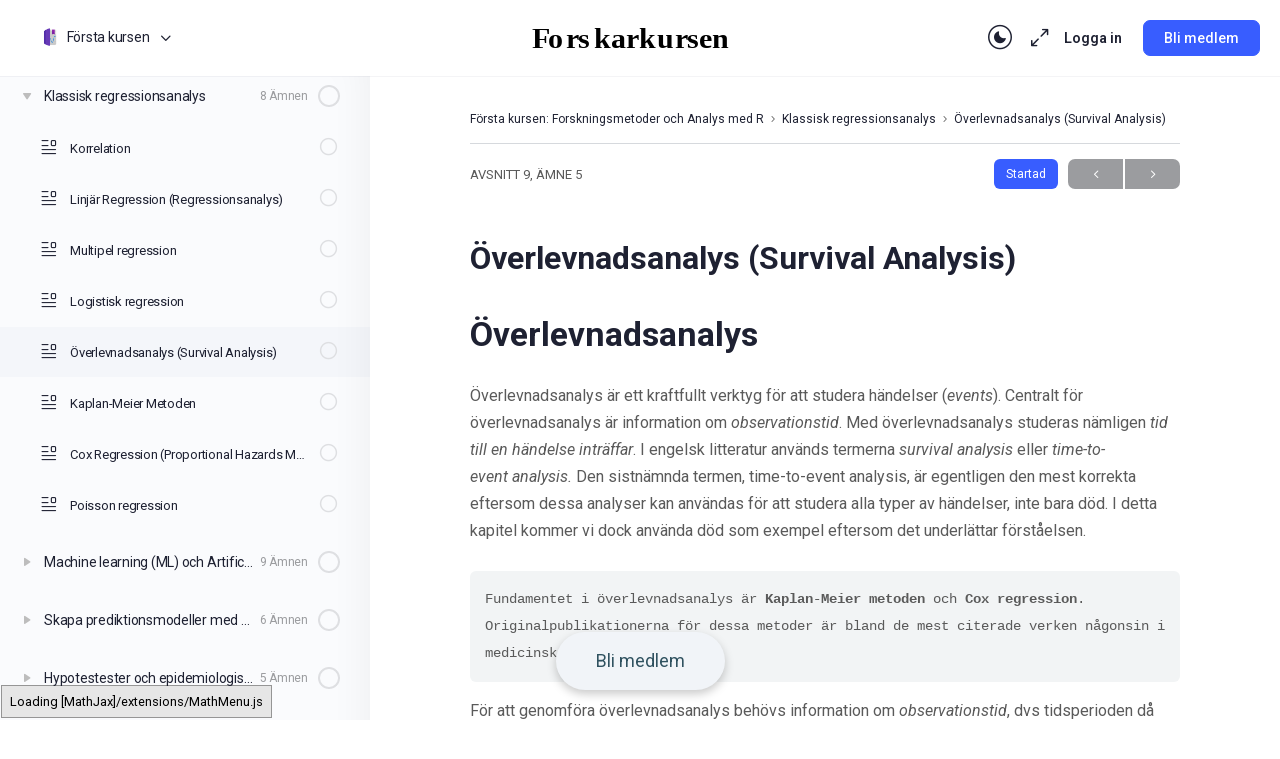

--- FILE ---
content_type: text/html; charset=UTF-8
request_url: https://science.nu/amne/overlevnadsanalys-survival-analysis/
body_size: 32573
content:
<!doctype html>
<html lang="sv-SE">
	<head>
		<meta charset="UTF-8">
		<link rel="profile" href="http://gmpg.org/xfn/11">
		
            <style id="bb_learndash_30_custom_colors">

                
                
                
                .learndash-wrapper .ld-item-list .ld-item-list-item.ld-item-lesson-item .ld-item-name .ld-item-title .ld-item-components span.ld-status-waiting,
                .learndash-wrapper .ld-item-list .ld-item-list-item.ld-item-lesson-item .ld-item-name .ld-item-title .ld-item-components span.ld-status-waiting span.ld-icon,
                .learndash-wrapper .ld-status-waiting {
                    background-color: #ffd200 !important;
                }

                
            </style>

			<meta name='robots' content='index, follow, max-image-preview:large, max-snippet:-1, max-video-preview:-1' />

	<!-- This site is optimized with the Yoast SEO Premium plugin v21.5 (Yoast SEO v23.4) - https://yoast.com/wordpress/plugins/seo/ -->
	<title>Överlevnadsanalys (Survival Analysis) - Science</title>
	<link rel="canonical" href="https://science.nu/amne/overlevnadsanalys-survival-analysis/" />
	<meta property="og:locale" content="sv_SE" />
	<meta property="og:type" content="article" />
	<meta property="og:title" content="Överlevnadsanalys (Survival Analysis)" />
	<meta property="og:description" content="Överlevnadsanalys Överlevnadsanalys är ett kraftfullt verktyg för att studera händelser (events). Centralt för överlevnadsanalys är information om&nbsp;observationstid. Med överlevnadsanalys studeras nämligen tid till en händelse&hellip;" />
	<meta property="og:url" content="https://science.nu/amne/overlevnadsanalys-survival-analysis/" />
	<meta property="og:site_name" content="Science" />
	<meta property="article:modified_time" content="2023-01-01T16:26:45+00:00" />
	<meta name="twitter:card" content="summary_large_image" />
	<meta name="twitter:label1" content="Beräknad lästid" />
	<meta name="twitter:data1" content="8 minuter" />
	<script type="application/ld+json" class="yoast-schema-graph">{"@context":"https://schema.org","@graph":[{"@type":"WebPage","@id":"https://science.nu/amne/overlevnadsanalys-survival-analysis/","url":"https://science.nu/amne/overlevnadsanalys-survival-analysis/","name":"Överlevnadsanalys (Survival Analysis) - Science","isPartOf":{"@id":"https://science.nu/#website"},"primaryImageOfPage":{"@id":"https://science.nu/amne/overlevnadsanalys-survival-analysis/#primaryimage"},"image":{"@id":"https://science.nu/amne/overlevnadsanalys-survival-analysis/#primaryimage"},"thumbnailUrl":"https://science.nu/wp-content/uploads/overlevnadsanalys-kaplan-meier-kurva-cox-regression-survival-analysis-3.svg","datePublished":"2022-11-10T16:25:31+00:00","dateModified":"2023-01-01T16:26:45+00:00","breadcrumb":{"@id":"https://science.nu/amne/overlevnadsanalys-survival-analysis/#breadcrumb"},"inLanguage":"sv-SE","potentialAction":[{"@type":"ReadAction","target":["https://science.nu/amne/overlevnadsanalys-survival-analysis/"]}]},{"@type":"ImageObject","inLanguage":"sv-SE","@id":"https://science.nu/amne/overlevnadsanalys-survival-analysis/#primaryimage","url":"https://science.nu/wp-content/uploads/overlevnadsanalys-kaplan-meier-kurva-cox-regression-survival-analysis-3.svg","contentUrl":"https://science.nu/wp-content/uploads/overlevnadsanalys-kaplan-meier-kurva-cox-regression-survival-analysis-3.svg","width":576,"height":360},{"@type":"BreadcrumbList","@id":"https://science.nu/amne/overlevnadsanalys-survival-analysis/#breadcrumb","itemListElement":[{"@type":"ListItem","position":1,"name":"Hem","item":"https://science.nu/"},{"@type":"ListItem","position":2,"name":"Överlevnadsanalys (Survival Analysis)"}]},{"@type":"WebSite","@id":"https://science.nu/#website","url":"https://science.nu/","name":"Science","description":"Analys och Forskning","potentialAction":[{"@type":"SearchAction","target":{"@type":"EntryPoint","urlTemplate":"https://science.nu/?s={search_term_string}"},"query-input":{"@type":"PropertyValueSpecification","valueRequired":true,"valueName":"search_term_string"}}],"inLanguage":"sv-SE"}]}</script>
	<!-- / Yoast SEO Premium plugin. -->


<link rel='dns-prefetch' href='//stats.wp.com' />
<link rel='dns-prefetch' href='//hcaptcha.com' />
<link rel="alternate" type="application/rss+xml" title="Science &raquo; Webbflöde" href="https://science.nu/feed/" />
<link rel="alternate" type="application/rss+xml" title="Science &raquo; Kommentarsflöde" href="https://science.nu/comments/feed/" />
<script type="text/javascript">
/* <![CDATA[ */
window._wpemojiSettings = {"baseUrl":"https:\/\/s.w.org\/images\/core\/emoji\/14.0.0\/72x72\/","ext":".png","svgUrl":"https:\/\/s.w.org\/images\/core\/emoji\/14.0.0\/svg\/","svgExt":".svg","source":{"concatemoji":"https:\/\/science.nu\/wp-includes\/js\/wp-emoji-release.min.js?ver=6.4.7"}};
/*! This file is auto-generated */
!function(i,n){var o,s,e;function c(e){try{var t={supportTests:e,timestamp:(new Date).valueOf()};sessionStorage.setItem(o,JSON.stringify(t))}catch(e){}}function p(e,t,n){e.clearRect(0,0,e.canvas.width,e.canvas.height),e.fillText(t,0,0);var t=new Uint32Array(e.getImageData(0,0,e.canvas.width,e.canvas.height).data),r=(e.clearRect(0,0,e.canvas.width,e.canvas.height),e.fillText(n,0,0),new Uint32Array(e.getImageData(0,0,e.canvas.width,e.canvas.height).data));return t.every(function(e,t){return e===r[t]})}function u(e,t,n){switch(t){case"flag":return n(e,"\ud83c\udff3\ufe0f\u200d\u26a7\ufe0f","\ud83c\udff3\ufe0f\u200b\u26a7\ufe0f")?!1:!n(e,"\ud83c\uddfa\ud83c\uddf3","\ud83c\uddfa\u200b\ud83c\uddf3")&&!n(e,"\ud83c\udff4\udb40\udc67\udb40\udc62\udb40\udc65\udb40\udc6e\udb40\udc67\udb40\udc7f","\ud83c\udff4\u200b\udb40\udc67\u200b\udb40\udc62\u200b\udb40\udc65\u200b\udb40\udc6e\u200b\udb40\udc67\u200b\udb40\udc7f");case"emoji":return!n(e,"\ud83e\udef1\ud83c\udffb\u200d\ud83e\udef2\ud83c\udfff","\ud83e\udef1\ud83c\udffb\u200b\ud83e\udef2\ud83c\udfff")}return!1}function f(e,t,n){var r="undefined"!=typeof WorkerGlobalScope&&self instanceof WorkerGlobalScope?new OffscreenCanvas(300,150):i.createElement("canvas"),a=r.getContext("2d",{willReadFrequently:!0}),o=(a.textBaseline="top",a.font="600 32px Arial",{});return e.forEach(function(e){o[e]=t(a,e,n)}),o}function t(e){var t=i.createElement("script");t.src=e,t.defer=!0,i.head.appendChild(t)}"undefined"!=typeof Promise&&(o="wpEmojiSettingsSupports",s=["flag","emoji"],n.supports={everything:!0,everythingExceptFlag:!0},e=new Promise(function(e){i.addEventListener("DOMContentLoaded",e,{once:!0})}),new Promise(function(t){var n=function(){try{var e=JSON.parse(sessionStorage.getItem(o));if("object"==typeof e&&"number"==typeof e.timestamp&&(new Date).valueOf()<e.timestamp+604800&&"object"==typeof e.supportTests)return e.supportTests}catch(e){}return null}();if(!n){if("undefined"!=typeof Worker&&"undefined"!=typeof OffscreenCanvas&&"undefined"!=typeof URL&&URL.createObjectURL&&"undefined"!=typeof Blob)try{var e="postMessage("+f.toString()+"("+[JSON.stringify(s),u.toString(),p.toString()].join(",")+"));",r=new Blob([e],{type:"text/javascript"}),a=new Worker(URL.createObjectURL(r),{name:"wpTestEmojiSupports"});return void(a.onmessage=function(e){c(n=e.data),a.terminate(),t(n)})}catch(e){}c(n=f(s,u,p))}t(n)}).then(function(e){for(var t in e)n.supports[t]=e[t],n.supports.everything=n.supports.everything&&n.supports[t],"flag"!==t&&(n.supports.everythingExceptFlag=n.supports.everythingExceptFlag&&n.supports[t]);n.supports.everythingExceptFlag=n.supports.everythingExceptFlag&&!n.supports.flag,n.DOMReady=!1,n.readyCallback=function(){n.DOMReady=!0}}).then(function(){return e}).then(function(){var e;n.supports.everything||(n.readyCallback(),(e=n.source||{}).concatemoji?t(e.concatemoji):e.wpemoji&&e.twemoji&&(t(e.twemoji),t(e.wpemoji)))}))}((window,document),window._wpemojiSettings);
/* ]]> */
</script>
<link rel='stylesheet' id='bp-nouveau-icons-map-css' href='https://science.nu/wp-content/plugins/buddyboss-platform/bp-templates/bp-nouveau/icons/css/icons-map.min.css?ver=2.2.1' type='text/css' media='screen' />
<link rel='stylesheet' id='bp-nouveau-bb-icons-css' href='https://science.nu/wp-content/plugins/buddyboss-platform/bp-templates/bp-nouveau/icons/css/bb-icons.min.css?ver=2.2.1' type='text/css' media='screen' />
<link rel='stylesheet' id='dashicons-css' href='https://science.nu/wp-includes/css/dashicons.min.css?ver=6.4.7' type='text/css' media='all' />
<link rel='stylesheet' id='bp-nouveau-css' href='https://science.nu/wp-content/plugins/buddyboss-platform/bp-templates/bp-nouveau/css/buddypress.min.css?ver=2.2.1' type='text/css' media='screen' />
<style id='bp-nouveau-inline-css' type='text/css'>
.list-wrap .bs-group-cover a:before{ background:unset; }
</style>
<link rel='stylesheet' id='wp-block-library-css' href='https://science.nu/wp-includes/css/dist/block-library/style.min.css?ver=6.4.7' type='text/css' media='all' />
<style id='kevinbatdorf-code-block-pro-style-inline-css' type='text/css'>
.wp-block-kevinbatdorf-code-block-pro{direction:ltr!important;font-family:ui-monospace,SFMono-Regular,Menlo,Monaco,Consolas,monospace;-webkit-text-size-adjust:100%!important;box-sizing:border-box!important;position:relative!important}.wp-block-kevinbatdorf-code-block-pro *{box-sizing:border-box!important}.wp-block-kevinbatdorf-code-block-pro pre,.wp-block-kevinbatdorf-code-block-pro pre *{font-size:inherit!important;line-height:inherit!important}.wp-block-kevinbatdorf-code-block-pro:not(.code-block-pro-editor) pre{background-image:none!important;border:0!important;border-radius:0!important;border-style:none!important;border-width:0!important;color:inherit!important;font-family:inherit!important;margin:0!important;overflow:auto!important;overflow-wrap:normal!important;padding:16px 0 16px 16px!important;text-align:left!important;white-space:pre!important;--tw-shadow:0 0 #0000;--tw-shadow-colored:0 0 #0000;box-shadow:var(--tw-ring-offset-shadow,0 0 #0000),var(--tw-ring-shadow,0 0 #0000),var(--tw-shadow)!important}.wp-block-kevinbatdorf-code-block-pro.padding-disabled:not(.code-block-pro-editor) pre{padding:0!important}.wp-block-kevinbatdorf-code-block-pro.padding-bottom-disabled pre{padding-bottom:0!important}.wp-block-kevinbatdorf-code-block-pro:not(.code-block-pro-editor) pre code{background:none!important;background-color:transparent!important;border:0!important;border-radius:0!important;border-style:none!important;border-width:0!important;color:inherit!important;display:block!important;font-family:inherit!important;margin:0!important;overflow-wrap:normal!important;padding:0!important;text-align:left!important;white-space:pre!important;width:100%!important;--tw-shadow:0 0 #0000;--tw-shadow-colored:0 0 #0000;box-shadow:var(--tw-ring-offset-shadow,0 0 #0000),var(--tw-ring-shadow,0 0 #0000),var(--tw-shadow)!important}.wp-block-kevinbatdorf-code-block-pro:not(.code-block-pro-editor) pre code .line{display:inline-block!important;min-width:var(--cbp-block-width,100%)!important;vertical-align:top!important}.wp-block-kevinbatdorf-code-block-pro.cbp-has-line-numbers:not(.code-block-pro-editor) pre code .line{padding-left:calc(12px + var(--cbp-line-number-width, auto))!important}.wp-block-kevinbatdorf-code-block-pro.cbp-has-line-numbers:not(.code-block-pro-editor) pre code{counter-increment:step calc(var(--cbp-line-number-start, 1) - 1)!important;counter-reset:step!important}.wp-block-kevinbatdorf-code-block-pro pre code .line{position:relative!important}.wp-block-kevinbatdorf-code-block-pro:not(.code-block-pro-editor) pre code .line:before{content:""!important;display:inline-block!important}.wp-block-kevinbatdorf-code-block-pro.cbp-has-line-numbers:not(.code-block-pro-editor) pre code .line:not(.cbp-line-number-disabled):before{color:var(--cbp-line-number-color,#999)!important;content:counter(step)!important;counter-increment:step!important;left:0!important;opacity:.5!important;position:absolute!important;text-align:right!important;transition-duration:.5s!important;transition-property:opacity!important;transition-timing-function:cubic-bezier(.4,0,.2,1)!important;-webkit-user-select:none!important;-moz-user-select:none!important;user-select:none!important;width:var(--cbp-line-number-width,auto)!important}.wp-block-kevinbatdorf-code-block-pro.cbp-highlight-hover .line{min-height:var(--cbp-block-height,100%)!important}.wp-block-kevinbatdorf-code-block-pro .line.cbp-line-highlight .cbp-line-highlighter,.wp-block-kevinbatdorf-code-block-pro .line.cbp-no-blur:hover .cbp-line-highlighter,.wp-block-kevinbatdorf-code-block-pro.cbp-highlight-hover:not(.cbp-blur-enabled:not(.cbp-unblur-on-hover)) .line:hover .cbp-line-highlighter{background:var(--cbp-line-highlight-color,rgb(14 165 233/.2))!important;left:-16px!important;min-height:var(--cbp-block-height,100%)!important;min-width:calc(var(--cbp-block-width, 100%) + 16px)!important;pointer-events:none!important;position:absolute!important;top:0!important;width:100%!important}[data-code-block-pro-font-family="Code-Pro-Comic-Mono.ttf"].wp-block-kevinbatdorf-code-block-pro .line.cbp-line-highlight .cbp-line-highlighter,[data-code-block-pro-font-family="Code-Pro-Comic-Mono.ttf"].wp-block-kevinbatdorf-code-block-pro .line.cbp-no-blur:hover .cbp-line-highlighter,[data-code-block-pro-font-family="Code-Pro-Comic-Mono.ttf"].wp-block-kevinbatdorf-code-block-pro.cbp-highlight-hover:not(.cbp-blur-enabled:not(.cbp-unblur-on-hover)) .line:hover .cbp-line-highlighter{top:-.125rem!important}[data-code-block-pro-font-family=Code-Pro-Fira-Code].wp-block-kevinbatdorf-code-block-pro .line.cbp-line-highlight .cbp-line-highlighter,[data-code-block-pro-font-family=Code-Pro-Fira-Code].wp-block-kevinbatdorf-code-block-pro .line.cbp-no-blur:hover .cbp-line-highlighter,[data-code-block-pro-font-family=Code-Pro-Fira-Code].wp-block-kevinbatdorf-code-block-pro.cbp-highlight-hover:not(.cbp-blur-enabled:not(.cbp-unblur-on-hover)) .line:hover .cbp-line-highlighter{top:-1.5px!important}[data-code-block-pro-font-family="Code-Pro-Deja-Vu-Mono.ttf"].wp-block-kevinbatdorf-code-block-pro .line.cbp-line-highlight .cbp-line-highlighter,[data-code-block-pro-font-family="Code-Pro-Deja-Vu-Mono.ttf"].wp-block-kevinbatdorf-code-block-pro .line.cbp-no-blur:hover .cbp-line-highlighter,[data-code-block-pro-font-family="Code-Pro-Deja-Vu-Mono.ttf"].wp-block-kevinbatdorf-code-block-pro.cbp-highlight-hover:not(.cbp-blur-enabled:not(.cbp-unblur-on-hover)) .line:hover .cbp-line-highlighter,[data-code-block-pro-font-family=Code-Pro-Cozette].wp-block-kevinbatdorf-code-block-pro .line.cbp-line-highlight .cbp-line-highlighter,[data-code-block-pro-font-family=Code-Pro-Cozette].wp-block-kevinbatdorf-code-block-pro .line.cbp-no-blur:hover .cbp-line-highlighter,[data-code-block-pro-font-family=Code-Pro-Cozette].wp-block-kevinbatdorf-code-block-pro.cbp-highlight-hover:not(.cbp-blur-enabled:not(.cbp-unblur-on-hover)) .line:hover .cbp-line-highlighter{top:-1px!important}.wp-block-kevinbatdorf-code-block-pro:not(.code-block-pro-editor).padding-disabled pre .line.cbp-line-highlight:after{left:0!important;width:100%!important}.wp-block-kevinbatdorf-code-block-pro.cbp-blur-enabled pre .line:not(.cbp-no-blur){filter:blur(1px)!important;opacity:.4!important;pointer-events:none!important;transition-duration:.2s!important;transition-property:all!important;transition-timing-function:cubic-bezier(.4,0,.2,1)!important}.wp-block-kevinbatdorf-code-block-pro.cbp-blur-enabled.cbp-unblur-on-hover:hover pre .line:not(.cbp-no-blur){opacity:1!important;pointer-events:auto!important;--tw-blur: ;filter:var(--tw-blur) var(--tw-brightness) var(--tw-contrast) var(--tw-grayscale) var(--tw-hue-rotate) var(--tw-invert) var(--tw-saturate) var(--tw-sepia) var(--tw-drop-shadow)!important}.wp-block-kevinbatdorf-code-block-pro:not(.code-block-pro-editor) pre *{font-family:inherit!important}.cbp-see-more-simple-btn-hover{transition-property:none!important}.cbp-see-more-simple-btn-hover:hover{box-shadow:inset 0 0 100px 100px hsla(0,0%,100%,.1)!important}.code-block-pro-copy-button{border:0!important;border-style:none!important;border-width:0!important;cursor:pointer!important;left:auto!important;line-height:1!important;opacity:.1!important;padding:6px!important;position:absolute!important;right:0!important;top:0!important;transition-duration:.2s!important;transition-property:opacity!important;transition-timing-function:cubic-bezier(.4,0,.2,1)!important;z-index:10!important}.code-block-pro-copy-button:focus{opacity:.4!important}.code-block-pro-copy-button:not([data-has-text-button]){background:none!important;background-color:transparent!important}.wp-block-kevinbatdorf-code-block-pro.padding-disabled .code-block-pro-copy-button{padding:0!important}.wp-block-kevinbatdorf-code-block-pro:hover .code-block-pro-copy-button{opacity:.5!important}.wp-block-kevinbatdorf-code-block-pro .code-block-pro-copy-button:hover{opacity:.9!important}.code-block-pro-copy-button[data-has-text-button],.wp-block-kevinbatdorf-code-block-pro:hover .code-block-pro-copy-button[data-has-text-button]{opacity:1!important}.wp-block-kevinbatdorf-code-block-pro .code-block-pro-copy-button[data-has-text-button]:hover{opacity:.8!important}.code-block-pro-copy-button[data-has-text-button]{border-radius:.75rem!important;display:block!important;margin-right:.75rem!important;margin-top:.7rem!important;padding:.125rem .375rem!important}.code-block-pro-copy-button[data-inside-header-type=headlightsMuted],.code-block-pro-copy-button[data-inside-header-type^=headlights]{margin-top:.85rem!important}.code-block-pro-copy-button[data-inside-header-type=headlightsMutedAlt]{margin-top:.65rem!important}.code-block-pro-copy-button[data-inside-header-type=simpleString]{margin-top:.645rem!important}.code-block-pro-copy-button[data-inside-header-type=pillString]{margin-top:1rem!important}.code-block-pro-copy-button[data-inside-header-type=pillString] .cbp-btn-text{position:relative!important;top:1px!important}.cbp-btn-text{font-size:.75rem!important;line-height:1rem!important}.code-block-pro-copy-button .without-check{display:block!important}.code-block-pro-copy-button .with-check{display:none!important}.code-block-pro-copy-button.cbp-copying{opacity:1!important}.code-block-pro-copy-button.cbp-copying .without-check{display:none!important}.code-block-pro-copy-button.cbp-copying .with-check{display:block!important}.cbp-footer-link:hover{text-decoration-line:underline!important}@media print{.wp-block-kevinbatdorf-code-block-pro pre{max-height:none!important}.wp-block-kevinbatdorf-code-block-pro:not(#x) .line:before{background-color:transparent!important;color:inherit!important}.wp-block-kevinbatdorf-code-block-pro:not(#x) .cbp-line-highlighter,.wp-block-kevinbatdorf-code-block-pro:not(#x)>span{display:none!important}}

</style>
<style id='safe-svg-svg-icon-style-inline-css' type='text/css'>
.safe-svg-cover{text-align:center}.safe-svg-cover .safe-svg-inside{display:inline-block;max-width:100%}.safe-svg-cover svg{height:100%;max-height:100%;max-width:100%;width:100%}

</style>
<link rel='stylesheet' id='mailster-form-style-css' href='https://science.nu/wp-content/plugins/mailster/build/form/style-index.css?ver=6.4.7' type='text/css' media='all' />
<link rel='stylesheet' id='wc-memberships-blocks-css' href='https://science.nu/wp-content/plugins/woocommerce-memberships/assets/css/blocks/wc-memberships-blocks.min.css?ver=1.26.8' type='text/css' media='all' />
<link rel='stylesheet' id='bb_theme_block-buddypanel-style-css-css' href='https://science.nu/wp-content/themes/buddyboss-theme/blocks/buddypanel/build/style-buddypanel.css?ver=a43481f57c3cc73f6cce06223a569c14' type='text/css' media='all' />
<style id='classic-theme-styles-inline-css' type='text/css'>
/*! This file is auto-generated */
.wp-block-button__link{color:#fff;background-color:#32373c;border-radius:9999px;box-shadow:none;text-decoration:none;padding:calc(.667em + 2px) calc(1.333em + 2px);font-size:1.125em}.wp-block-file__button{background:#32373c;color:#fff;text-decoration:none}
</style>
<style id='global-styles-inline-css' type='text/css'>
body{--wp--preset--color--black: #000000;--wp--preset--color--cyan-bluish-gray: #abb8c3;--wp--preset--color--white: #ffffff;--wp--preset--color--pale-pink: #f78da7;--wp--preset--color--vivid-red: #cf2e2e;--wp--preset--color--luminous-vivid-orange: #ff6900;--wp--preset--color--luminous-vivid-amber: #fcb900;--wp--preset--color--light-green-cyan: #7bdcb5;--wp--preset--color--vivid-green-cyan: #00d084;--wp--preset--color--pale-cyan-blue: #8ed1fc;--wp--preset--color--vivid-cyan-blue: #0693e3;--wp--preset--color--vivid-purple: #9b51e0;--wp--preset--gradient--vivid-cyan-blue-to-vivid-purple: linear-gradient(135deg,rgba(6,147,227,1) 0%,rgb(155,81,224) 100%);--wp--preset--gradient--light-green-cyan-to-vivid-green-cyan: linear-gradient(135deg,rgb(122,220,180) 0%,rgb(0,208,130) 100%);--wp--preset--gradient--luminous-vivid-amber-to-luminous-vivid-orange: linear-gradient(135deg,rgba(252,185,0,1) 0%,rgba(255,105,0,1) 100%);--wp--preset--gradient--luminous-vivid-orange-to-vivid-red: linear-gradient(135deg,rgba(255,105,0,1) 0%,rgb(207,46,46) 100%);--wp--preset--gradient--very-light-gray-to-cyan-bluish-gray: linear-gradient(135deg,rgb(238,238,238) 0%,rgb(169,184,195) 100%);--wp--preset--gradient--cool-to-warm-spectrum: linear-gradient(135deg,rgb(74,234,220) 0%,rgb(151,120,209) 20%,rgb(207,42,186) 40%,rgb(238,44,130) 60%,rgb(251,105,98) 80%,rgb(254,248,76) 100%);--wp--preset--gradient--blush-light-purple: linear-gradient(135deg,rgb(255,206,236) 0%,rgb(152,150,240) 100%);--wp--preset--gradient--blush-bordeaux: linear-gradient(135deg,rgb(254,205,165) 0%,rgb(254,45,45) 50%,rgb(107,0,62) 100%);--wp--preset--gradient--luminous-dusk: linear-gradient(135deg,rgb(255,203,112) 0%,rgb(199,81,192) 50%,rgb(65,88,208) 100%);--wp--preset--gradient--pale-ocean: linear-gradient(135deg,rgb(255,245,203) 0%,rgb(182,227,212) 50%,rgb(51,167,181) 100%);--wp--preset--gradient--electric-grass: linear-gradient(135deg,rgb(202,248,128) 0%,rgb(113,206,126) 100%);--wp--preset--gradient--midnight: linear-gradient(135deg,rgb(2,3,129) 0%,rgb(40,116,252) 100%);--wp--preset--font-size--small: 13px;--wp--preset--font-size--medium: 20px;--wp--preset--font-size--large: 36px;--wp--preset--font-size--x-large: 42px;--wp--preset--spacing--20: 0.44rem;--wp--preset--spacing--30: 0.67rem;--wp--preset--spacing--40: 1rem;--wp--preset--spacing--50: 1.5rem;--wp--preset--spacing--60: 2.25rem;--wp--preset--spacing--70: 3.38rem;--wp--preset--spacing--80: 5.06rem;--wp--preset--shadow--natural: 6px 6px 9px rgba(0, 0, 0, 0.2);--wp--preset--shadow--deep: 12px 12px 50px rgba(0, 0, 0, 0.4);--wp--preset--shadow--sharp: 6px 6px 0px rgba(0, 0, 0, 0.2);--wp--preset--shadow--outlined: 6px 6px 0px -3px rgba(255, 255, 255, 1), 6px 6px rgba(0, 0, 0, 1);--wp--preset--shadow--crisp: 6px 6px 0px rgba(0, 0, 0, 1);}:where(.is-layout-flex){gap: 0.5em;}:where(.is-layout-grid){gap: 0.5em;}body .is-layout-flow > .alignleft{float: left;margin-inline-start: 0;margin-inline-end: 2em;}body .is-layout-flow > .alignright{float: right;margin-inline-start: 2em;margin-inline-end: 0;}body .is-layout-flow > .aligncenter{margin-left: auto !important;margin-right: auto !important;}body .is-layout-constrained > .alignleft{float: left;margin-inline-start: 0;margin-inline-end: 2em;}body .is-layout-constrained > .alignright{float: right;margin-inline-start: 2em;margin-inline-end: 0;}body .is-layout-constrained > .aligncenter{margin-left: auto !important;margin-right: auto !important;}body .is-layout-constrained > :where(:not(.alignleft):not(.alignright):not(.alignfull)){max-width: var(--wp--style--global--content-size);margin-left: auto !important;margin-right: auto !important;}body .is-layout-constrained > .alignwide{max-width: var(--wp--style--global--wide-size);}body .is-layout-flex{display: flex;}body .is-layout-flex{flex-wrap: wrap;align-items: center;}body .is-layout-flex > *{margin: 0;}body .is-layout-grid{display: grid;}body .is-layout-grid > *{margin: 0;}:where(.wp-block-columns.is-layout-flex){gap: 2em;}:where(.wp-block-columns.is-layout-grid){gap: 2em;}:where(.wp-block-post-template.is-layout-flex){gap: 1.25em;}:where(.wp-block-post-template.is-layout-grid){gap: 1.25em;}.has-black-color{color: var(--wp--preset--color--black) !important;}.has-cyan-bluish-gray-color{color: var(--wp--preset--color--cyan-bluish-gray) !important;}.has-white-color{color: var(--wp--preset--color--white) !important;}.has-pale-pink-color{color: var(--wp--preset--color--pale-pink) !important;}.has-vivid-red-color{color: var(--wp--preset--color--vivid-red) !important;}.has-luminous-vivid-orange-color{color: var(--wp--preset--color--luminous-vivid-orange) !important;}.has-luminous-vivid-amber-color{color: var(--wp--preset--color--luminous-vivid-amber) !important;}.has-light-green-cyan-color{color: var(--wp--preset--color--light-green-cyan) !important;}.has-vivid-green-cyan-color{color: var(--wp--preset--color--vivid-green-cyan) !important;}.has-pale-cyan-blue-color{color: var(--wp--preset--color--pale-cyan-blue) !important;}.has-vivid-cyan-blue-color{color: var(--wp--preset--color--vivid-cyan-blue) !important;}.has-vivid-purple-color{color: var(--wp--preset--color--vivid-purple) !important;}.has-black-background-color{background-color: var(--wp--preset--color--black) !important;}.has-cyan-bluish-gray-background-color{background-color: var(--wp--preset--color--cyan-bluish-gray) !important;}.has-white-background-color{background-color: var(--wp--preset--color--white) !important;}.has-pale-pink-background-color{background-color: var(--wp--preset--color--pale-pink) !important;}.has-vivid-red-background-color{background-color: var(--wp--preset--color--vivid-red) !important;}.has-luminous-vivid-orange-background-color{background-color: var(--wp--preset--color--luminous-vivid-orange) !important;}.has-luminous-vivid-amber-background-color{background-color: var(--wp--preset--color--luminous-vivid-amber) !important;}.has-light-green-cyan-background-color{background-color: var(--wp--preset--color--light-green-cyan) !important;}.has-vivid-green-cyan-background-color{background-color: var(--wp--preset--color--vivid-green-cyan) !important;}.has-pale-cyan-blue-background-color{background-color: var(--wp--preset--color--pale-cyan-blue) !important;}.has-vivid-cyan-blue-background-color{background-color: var(--wp--preset--color--vivid-cyan-blue) !important;}.has-vivid-purple-background-color{background-color: var(--wp--preset--color--vivid-purple) !important;}.has-black-border-color{border-color: var(--wp--preset--color--black) !important;}.has-cyan-bluish-gray-border-color{border-color: var(--wp--preset--color--cyan-bluish-gray) !important;}.has-white-border-color{border-color: var(--wp--preset--color--white) !important;}.has-pale-pink-border-color{border-color: var(--wp--preset--color--pale-pink) !important;}.has-vivid-red-border-color{border-color: var(--wp--preset--color--vivid-red) !important;}.has-luminous-vivid-orange-border-color{border-color: var(--wp--preset--color--luminous-vivid-orange) !important;}.has-luminous-vivid-amber-border-color{border-color: var(--wp--preset--color--luminous-vivid-amber) !important;}.has-light-green-cyan-border-color{border-color: var(--wp--preset--color--light-green-cyan) !important;}.has-vivid-green-cyan-border-color{border-color: var(--wp--preset--color--vivid-green-cyan) !important;}.has-pale-cyan-blue-border-color{border-color: var(--wp--preset--color--pale-cyan-blue) !important;}.has-vivid-cyan-blue-border-color{border-color: var(--wp--preset--color--vivid-cyan-blue) !important;}.has-vivid-purple-border-color{border-color: var(--wp--preset--color--vivid-purple) !important;}.has-vivid-cyan-blue-to-vivid-purple-gradient-background{background: var(--wp--preset--gradient--vivid-cyan-blue-to-vivid-purple) !important;}.has-light-green-cyan-to-vivid-green-cyan-gradient-background{background: var(--wp--preset--gradient--light-green-cyan-to-vivid-green-cyan) !important;}.has-luminous-vivid-amber-to-luminous-vivid-orange-gradient-background{background: var(--wp--preset--gradient--luminous-vivid-amber-to-luminous-vivid-orange) !important;}.has-luminous-vivid-orange-to-vivid-red-gradient-background{background: var(--wp--preset--gradient--luminous-vivid-orange-to-vivid-red) !important;}.has-very-light-gray-to-cyan-bluish-gray-gradient-background{background: var(--wp--preset--gradient--very-light-gray-to-cyan-bluish-gray) !important;}.has-cool-to-warm-spectrum-gradient-background{background: var(--wp--preset--gradient--cool-to-warm-spectrum) !important;}.has-blush-light-purple-gradient-background{background: var(--wp--preset--gradient--blush-light-purple) !important;}.has-blush-bordeaux-gradient-background{background: var(--wp--preset--gradient--blush-bordeaux) !important;}.has-luminous-dusk-gradient-background{background: var(--wp--preset--gradient--luminous-dusk) !important;}.has-pale-ocean-gradient-background{background: var(--wp--preset--gradient--pale-ocean) !important;}.has-electric-grass-gradient-background{background: var(--wp--preset--gradient--electric-grass) !important;}.has-midnight-gradient-background{background: var(--wp--preset--gradient--midnight) !important;}.has-small-font-size{font-size: var(--wp--preset--font-size--small) !important;}.has-medium-font-size{font-size: var(--wp--preset--font-size--medium) !important;}.has-large-font-size{font-size: var(--wp--preset--font-size--large) !important;}.has-x-large-font-size{font-size: var(--wp--preset--font-size--x-large) !important;}
.wp-block-navigation a:where(:not(.wp-element-button)){color: inherit;}
:where(.wp-block-post-template.is-layout-flex){gap: 1.25em;}:where(.wp-block-post-template.is-layout-grid){gap: 1.25em;}
:where(.wp-block-columns.is-layout-flex){gap: 2em;}:where(.wp-block-columns.is-layout-grid){gap: 2em;}
.wp-block-pullquote{font-size: 1.5em;line-height: 1.6;}
</style>
<link rel='stylesheet' id='bb-pro-enqueue-scripts-css' href='https://science.nu/wp-content/plugins/buddyboss-platform-pro/assets/css/index.min.css?ver=2.2.1.2' type='text/css' media='all' />
<link rel='stylesheet' id='bb-access-control-css' href='https://science.nu/wp-content/plugins/buddyboss-platform-pro/includes/access-control/assets/css/bb-access-control.min.css?ver=2.2.1.2' type='text/css' media='all' />
<link rel='stylesheet' id='bp-mentions-css-css' href='https://science.nu/wp-content/plugins/buddyboss-platform/bp-core/css/mentions.min.css?ver=2.2.1' type='text/css' media='all' />
<link rel='stylesheet' id='woocommerce-layout-css' href='https://science.nu/wp-content/plugins/woocommerce/assets/css/woocommerce-layout.css?ver=8.8.6' type='text/css' media='all' />
<link rel='stylesheet' id='woocommerce-smallscreen-css' href='https://science.nu/wp-content/plugins/woocommerce/assets/css/woocommerce-smallscreen.css?ver=8.8.6' type='text/css' media='only screen and (max-width: 768px)' />
<link rel='stylesheet' id='woocommerce-general-css' href='https://science.nu/wp-content/plugins/woocommerce/assets/css/woocommerce.css?ver=8.8.6' type='text/css' media='all' />
<style id='woocommerce-inline-inline-css' type='text/css'>
.woocommerce form .form-row .required { visibility: visible; }
</style>
<link rel='stylesheet' id='learndash_quiz_front_css-css' href='//science.nu/wp-content/plugins/sfwd-lms/themes/legacy/templates/learndash_quiz_front.min.css?ver=4.10.0' type='text/css' media='all' />
<link rel='stylesheet' id='jquery-dropdown-css-css' href='//science.nu/wp-content/plugins/sfwd-lms/assets/css/jquery.dropdown.min.css?ver=4.10.0' type='text/css' media='all' />
<link rel='stylesheet' id='learndash_lesson_video-css' href='//science.nu/wp-content/plugins/sfwd-lms/themes/legacy/templates/learndash_lesson_video.min.css?ver=4.10.0' type='text/css' media='all' />
<link rel='stylesheet' id='wc-memberships-frontend-css' href='https://science.nu/wp-content/plugins/woocommerce-memberships/assets/css/frontend/wc-memberships-frontend.min.css?ver=1.26.8' type='text/css' media='all' />
<link rel='stylesheet' id='redux-extendify-styles-css' href='https://science.nu/wp-content/themes/buddyboss-theme/inc/admin/framework/redux-core/assets/css/extendify-utilities.css?ver=4.4.11' type='text/css' media='all' />
<link rel='stylesheet' id='buddyboss-theme-fonts-css' href='https://science.nu/wp-content/themes/buddyboss-theme/assets/fonts/fonts.css?ver=2.5.60' type='text/css' media='all' />
<link rel='stylesheet' id='learndash-front-css' href='//science.nu/wp-content/plugins/sfwd-lms/themes/ld30/assets/css/learndash.min.css?ver=4.10.0' type='text/css' media='all' />
<link rel='stylesheet' id='elementor-frontend-css' href='https://science.nu/wp-content/plugins/elementor/assets/css/frontend.min.css?ver=3.27.0' type='text/css' media='all' />
<link rel='stylesheet' id='elementor-post-42828-css' href='https://science.nu/wp-content/uploads/elementor/css/post-42828.css?ver=1756667191' type='text/css' media='all' />
<link rel='stylesheet' id='elementor-pro-css' href='https://science.nu/wp-content/plugins/elementor-pro/assets/css/frontend.min.css?ver=3.23.3' type='text/css' media='all' />
<link rel='stylesheet' id='font-awesome-5-all-css' href='https://science.nu/wp-content/plugins/elementor/assets/lib/font-awesome/css/all.min.css?ver=3.27.0' type='text/css' media='all' />
<link rel='stylesheet' id='font-awesome-4-shim-css' href='https://science.nu/wp-content/plugins/elementor/assets/lib/font-awesome/css/v4-shims.min.css?ver=3.27.0' type='text/css' media='all' />
<link rel='stylesheet' id='elementor-post-66828-css' href='https://science.nu/wp-content/uploads/elementor/css/post-66828.css?ver=1756667191' type='text/css' media='all' />
<link rel='stylesheet' id='bp-zoom-css' href='https://science.nu/wp-content/plugins/buddyboss-platform-pro/includes/integrations/zoom/assets/css/bp-zoom.min.css?ver=2.2.1.2' type='text/css' media='all' />
<link rel='stylesheet' id='buddyboss-theme-magnific-popup-css-css' href='https://science.nu/wp-content/themes/buddyboss-theme/assets/css/vendors/magnific-popup.min.css?ver=2.5.60' type='text/css' media='all' />
<link rel='stylesheet' id='buddyboss-theme-select2-css-css' href='https://science.nu/wp-content/themes/buddyboss-theme/assets/css/vendors/select2.min.css?ver=2.5.60' type='text/css' media='all' />
<link rel='stylesheet' id='buddyboss-theme-css-css' href='https://science.nu/wp-content/themes/buddyboss-theme/assets/css/theme.min.css?ver=2.5.60' type='text/css' media='all' />
<link rel='stylesheet' id='buddyboss-theme-template-css' href='https://science.nu/wp-content/themes/buddyboss-theme/assets/css/template-v2.min.css?ver=2.5.60' type='text/css' media='all' />
<link rel='stylesheet' id='buddyboss-theme-buddypress-css' href='https://science.nu/wp-content/themes/buddyboss-theme/assets/css/buddypress.min.css?ver=2.5.60' type='text/css' media='all' />
<link rel='stylesheet' id='buddyboss-theme-forums-css' href='https://science.nu/wp-content/themes/buddyboss-theme/assets/css/bbpress.min.css?ver=2.5.60' type='text/css' media='all' />
<link rel='stylesheet' id='buddyboss-theme-learndash-css' href='https://science.nu/wp-content/themes/buddyboss-theme/assets/css/learndash.min.css?ver=2.5.60' type='text/css' media='all' />
<link rel='stylesheet' id='buddyboss-theme-woocommerce-css' href='https://science.nu/wp-content/themes/buddyboss-theme/assets/css/woocommerce.min.css?ver=2.5.60' type='text/css' media='all' />
<link rel='stylesheet' id='buddyboss-theme-elementor-css' href='https://science.nu/wp-content/themes/buddyboss-theme/assets/css/elementor.min.css?ver=2.5.60' type='text/css' media='all' />
<link rel='stylesheet' id='buddyboss-child-css-css' href='https://science.nu/wp-content/themes/buddyboss-theme-child/assets/css/custom.css?ver=1.0.0' type='text/css' media='all' />
<link rel='stylesheet' id='google-fonts-1-css' href='https://fonts.googleapis.com/css?family=Roboto%3A100%2C100italic%2C200%2C200italic%2C300%2C300italic%2C400%2C400italic%2C500%2C500italic%2C600%2C600italic%2C700%2C700italic%2C800%2C800italic%2C900%2C900italic%7CRoboto+Slab%3A100%2C100italic%2C200%2C200italic%2C300%2C300italic%2C400%2C400italic%2C500%2C500italic%2C600%2C600italic%2C700%2C700italic%2C800%2C800italic%2C900%2C900italic&#038;display=auto&#038;ver=6.4.7' type='text/css' media='all' />
<link rel="preconnect" href="https://fonts.gstatic.com/" crossorigin><script type="text/javascript" src="https://science.nu/wp-includes/js/jquery/jquery.min.js?ver=3.7.1" id="jquery-core-js"></script>
<script type="text/javascript" src="https://science.nu/wp-includes/js/jquery/jquery-migrate.min.js?ver=3.4.1" id="jquery-migrate-js"></script>
<script type="text/javascript" src="https://science.nu/wp-content/plugins/buddyboss-platform/bp-core/js/widget-members.min.js?ver=2.2.1" id="bp-widget-members-js"></script>
<script type="text/javascript" src="https://science.nu/wp-content/plugins/buddyboss-platform/bp-core/js/jquery-query.min.js?ver=2.2.1" id="bp-jquery-query-js"></script>
<script type="text/javascript" src="https://science.nu/wp-content/plugins/buddyboss-platform/bp-core/js/vendor/jquery-cookie.min.js?ver=2.2.1" id="bp-jquery-cookie-js"></script>
<script type="text/javascript" src="https://science.nu/wp-content/plugins/buddyboss-platform/bp-core/js/vendor/jquery-scroll-to.min.js?ver=2.2.1" id="bp-jquery-scroll-to-js"></script>
<script type="text/javascript" src="https://science.nu/wp-content/plugins/woocommerce/assets/js/jquery-blockui/jquery.blockUI.min.js?ver=2.7.0-wc.8.8.6" id="jquery-blockui-js" defer="defer" data-wp-strategy="defer"></script>
<script type="text/javascript" src="https://science.nu/wp-content/plugins/woocommerce/assets/js/js-cookie/js.cookie.min.js?ver=2.1.4-wc.8.8.6" id="js-cookie-js" defer="defer" data-wp-strategy="defer"></script>
<script type="text/javascript" id="woocommerce-js-extra">
/* <![CDATA[ */
var woocommerce_params = {"ajax_url":"\/wp-admin\/admin-ajax.php","wc_ajax_url":"\/?wc-ajax=%%endpoint%%"};
/* ]]> */
</script>
<script type="text/javascript" src="https://science.nu/wp-content/plugins/woocommerce/assets/js/frontend/woocommerce.min.js?ver=8.8.6" id="woocommerce-js" defer="defer" data-wp-strategy="defer"></script>
<script type="text/javascript" src="https://science.nu/wp-content/plugins/elementor/assets/lib/font-awesome/js/v4-shims.min.js?ver=3.27.0" id="font-awesome-4-shim-js"></script>
<script type="text/javascript" src="https://science.nu/wp-content/themes/buddyboss-theme-child/assets/js/custom.js?ver=1.0.0" id="buddyboss-child-js-js"></script>
<link rel="https://api.w.org/" href="https://science.nu/wp-json/" /><link rel="alternate" type="application/json" href="https://science.nu/wp-json/wp/v2/sfwd-topic/58935" /><link rel="EditURI" type="application/rsd+xml" title="RSD" href="https://science.nu/xmlrpc.php?rsd" />
<meta name="generator" content="WordPress 6.4.7" />
<meta name="generator" content="WooCommerce 8.8.6" />
<link rel='shortlink' href='https://science.nu/?p=58935' />
<link rel="alternate" type="application/json+oembed" href="https://science.nu/wp-json/oembed/1.0/embed?url=https%3A%2F%2Fscience.nu%2Famne%2Foverlevnadsanalys-survival-analysis%2F" />
<link rel="alternate" type="text/xml+oembed" href="https://science.nu/wp-json/oembed/1.0/embed?url=https%3A%2F%2Fscience.nu%2Famne%2Foverlevnadsanalys-survival-analysis%2F&#038;format=xml" />

	<script>var ajaxurl = 'https://science.nu/wp-admin/admin-ajax.php';</script>

	<style>
.h-captcha{position:relative;display:block;margin-bottom:2rem;padding:0;clear:both}.h-captcha[data-size="normal"]{width:303px;height:78px}.h-captcha[data-size="compact"]{width:164px;height:144px}.h-captcha[data-size="invisible"]{display:none}.h-captcha::before{content:'';display:block;position:absolute;top:0;left:0;background:url(https://science.nu/wp-content/plugins/hcaptcha-for-forms-and-more/assets/images/hcaptcha-div-logo.svg) no-repeat;border:1px solid #fff0;border-radius:4px}.h-captcha[data-size="normal"]::before{width:300px;height:74px;background-position:94% 28%}.h-captcha[data-size="compact"]::before{width:156px;height:136px;background-position:50% 79%}.h-captcha[data-theme="light"]::before,body.is-light-theme .h-captcha[data-theme="auto"]::before,.h-captcha[data-theme="auto"]::before{background-color:#fafafa;border:1px solid #e0e0e0}.h-captcha[data-theme="dark"]::before,body.is-dark-theme .h-captcha[data-theme="auto"]::before,html.wp-dark-mode-active .h-captcha[data-theme="auto"]::before,html.drdt-dark-mode .h-captcha[data-theme="auto"]::before{background-image:url(https://science.nu/wp-content/plugins/hcaptcha-for-forms-and-more/assets/images/hcaptcha-div-logo-white.svg);background-repeat:no-repeat;background-color:#333;border:1px solid #f5f5f5}.h-captcha[data-theme="custom"]::before{background-color:initial}.h-captcha[data-size="invisible"]::before{display:none}.h-captcha iframe{position:relative}div[style*="z-index: 2147483647"] div[style*="border-width: 11px"][style*="position: absolute"][style*="pointer-events: none"]{border-style:none}
</style>
<style>
.elementor-widget-login .h-captcha{margin-bottom:0}
</style>
<script>document.documentElement.className += " js";</script>
	<style>img#wpstats{display:none}</style>
		<meta name="generator" content="Redux 4.4.11" /><meta name="viewport" content="width=device-width, initial-scale=1.0, maximum-scale=1.0, user-scalable=0" />	<noscript><style>.woocommerce-product-gallery{ opacity: 1 !important; }</style></noscript>
	<meta name="generator" content="Elementor 3.27.0; features: e_font_icon_svg, additional_custom_breakpoints; settings: css_print_method-external, google_font-enabled, font_display-auto">
<!-- Google tag (gtag.js) -->
<script async src="https://www.googletagmanager.com/gtag/js?id=G-BDHRVZ01JX"></script>
<script>
  window.dataLayer = window.dataLayer || [];
  function gtag(){dataLayer.push(arguments);}
  gtag('js', new Date());

  gtag('config', 'G-BDHRVZ01JX');
</script>
			<style>
				.e-con.e-parent:nth-of-type(n+4):not(.e-lazyloaded):not(.e-no-lazyload),
				.e-con.e-parent:nth-of-type(n+4):not(.e-lazyloaded):not(.e-no-lazyload) * {
					background-image: none !important;
				}
				@media screen and (max-height: 1024px) {
					.e-con.e-parent:nth-of-type(n+3):not(.e-lazyloaded):not(.e-no-lazyload),
					.e-con.e-parent:nth-of-type(n+3):not(.e-lazyloaded):not(.e-no-lazyload) * {
						background-image: none !important;
					}
				}
				@media screen and (max-height: 640px) {
					.e-con.e-parent:nth-of-type(n+2):not(.e-lazyloaded):not(.e-no-lazyload),
					.e-con.e-parent:nth-of-type(n+2):not(.e-lazyloaded):not(.e-no-lazyload) * {
						background-image: none !important;
					}
				}
			</style>
			<link rel="icon" href="https://science.nu/wp-content/uploads/cropped-module-32x32.png" sizes="32x32" />
<link rel="icon" href="https://science.nu/wp-content/uploads/cropped-module-192x192.png" sizes="192x192" />
<link rel="apple-touch-icon" href="https://science.nu/wp-content/uploads/cropped-module-180x180.png" />
<meta name="msapplication-TileImage" content="https://science.nu/wp-content/uploads/cropped-module-270x270.png" />
<style id="buddyboss_theme-style">:root{--bb-primary-color:#385DFF;--bb-primary-color-rgb:56, 93, 255;--bb-body-background-color:#FAFBFD;--bb-body-background-color-rgb:250, 251, 253;--bb-content-background-color:#FFFFFF;--bb-content-alternate-background-color:#F2F4F5;--bb-content-border-color:#D6D9DD;--bb-content-border-color-rgb:214, 217, 221;--bb-cover-image-background-color:#647385;--bb-headings-color:#1E2132;--bb-headings-color-rgb:30, 33, 50;--bb-body-text-color:#5A5A5A;--bb-body-text-color-rgb:90, 90, 90;--bb-alternate-text-color:#9B9C9F;--bb-alternate-text-color-rgb:155, 156, 159;--bb-primary-button-background-regular:#385DFF;--bb-primary-button-background-hover:#1E42DD;--bb-primary-button-border-regular:#385DFF;--bb-primary-button-border-hover:#1E42DD;--bb-primary-button-text-regular:#FFFFFF;--bb-primary-button-text-regular-rgb:255, 255, 255;--bb-primary-button-text-hover:#FFFFFF;--bb-primary-button-text-hover-rgb:255, 255, 255;--bb-secondary-button-background-regular:#F2F4F5;--bb-secondary-button-background-hover:#385DFF;--bb-secondary-button-border-regular:#F2F4F5;--bb-secondary-button-border-hover:#385DFF;--bb-secondary-button-text-regular:#1E2132;--bb-secondary-button-text-hover:#FFFFFF;--bb-header-background:#FFFFFF;--bb-header-alternate-background:#F2F4F5;--bb-header-links:#1E2132;--bb-header-links-hover:#385DFF;--bb-header-mobile-logo-size:180px;--bb-header-height:76px;--bb-sidenav-background:#FFFFFF;--bb-sidenav-text-regular:#1E2132;--bb-sidenav-text-hover:#1E2132;--bb-sidenav-text-active:#FFFFFF;--bb-sidenav-menu-background-color-regular:#FFFFFF;--bb-sidenav-menu-background-color-hover:#F2F4F5;--bb-sidenav-menu-background-color-active:#385DFF;--bb-sidenav-count-text-color-regular:#1E2132;--bb-sidenav-count-text-color-hover:#FFFFFF;--bb-sidenav-count-text-color-active:#385DFF;--bb-sidenav-count-background-color-regular:#F2F4F5;--bb-sidenav-count-background-color-hover:#385DFF;--bb-sidenav-count-background-color-active:#FFFFFF;--bb-footer-background:#FAFBFD;--bb-footer-widget-background:#FAFBFD;--bb-footer-text-color:#5A5A5A;--bb-footer-menu-link-color-regular:#5A5A5A;--bb-footer-menu-link-color-hover:#385DFF;--bb-footer-menu-link-color-active:#1E2132;--bb-admin-screen-bgr-color:#FFFFFF;--bb-admin-screen-txt-color:#1E2132;--bb-login-register-link-color-regular:#5A5A5A;--bb-login-register-link-color-hover:#1E42DD;--bb-login-register-button-background-color-regular:#385DFF;--bb-login-register-button-background-color-hover:#1E42DD;--bb-login-register-button-border-color-regular:#385DFF;--bb-login-register-button-border-color-hover:#1E42DD;--bb-login-register-button-text-color-regular:#FFFFFF;--bb-login-register-button-text-color-hover:#FFFFFF;--bb-label-background-color:#D7DFFF;--bb-label-text-color:#385DFF;--bb-tooltip-background:#1E2132;--bb-tooltip-background-rgb:30, 33, 50;--bb-tooltip-color:#FFFFFF;--bb-default-notice-color:#385DFF;--bb-default-notice-color-rgb:56, 93, 255;--bb-success-color:#14B550;--bb-success-color-rgb:20, 181, 80;--bb-warning-color:#ED9615;--bb-warning-color-rgb:237, 150, 21;--bb-danger-color:#DB222A;--bb-danger-color-rgb:219, 34, 42;--bb-login-custom-heading-color:#FFFFFF;--bb-button-radius:7px;--bb-block-radius:10px;--bb-option-radius:5px;--bb-block-radius-inner:6px;--bb-input-radius:6px;--bb-label-type-radius:6px;--bb-checkbox-radius:5.4px;--bb-primary-button-focus-shadow:0px 0px 1px 2px rgba(0, 0, 0, 0.05), inset 0px 0px 0px 2px rgba(0, 0, 0, 0.08);--bb-secondary-button-focus-shadow:0px 0px 1px 2px rgba(0, 0, 0, 0.05), inset 0px 0px 0px 2px rgba(0, 0, 0, 0.08);--bb-outline-button-focus-shadow:0px 0px 1px 2px rgba(0, 0, 0, 0.05), inset 0px 0px 0px 2px rgba(0, 0, 0, 0.08);--bb-input-focus-shadow:0px 0px 0px 2px rgba(var(--bb-primary-color-rgb), 0.1);--bb-input-focus-border-color:var(--bb-primary-color);--bb-widget-title-text-transform:none;}.bb-style-primary-bgr-color {background-color:#385DFF;}.bb-style-border-radius {border-radius:7px;}#site-logo .site-title img {max-height:inherit;}.site-header-container .site-branding {min-width:220px;}#site-logo .site-title .bb-logo img,#site-logo .site-title img.bb-logo,.buddypanel .site-title img {width:220px;}.site-header-container #site-logo .bb-logo.bb-logo-dark,.llms-sidebar.bb-dark-theme .site-header-container #site-logo .bb-logo,.site-header-container .ld-focus-custom-logo .bb-logo.bb-logo-dark,.bb-custom-ld-focus-mode-enabled:not(.bb-custom-ld-logo-enabled) .site-header-container .ld-focus-custom-logo .bb-logo.bb-logo-dark,.bb-dark-theme.bb-custom-ld-focus-mode-enabled:not(.bb-custom-ld-logo-enabled) .site-header-container .ld-focus-custom-logo img,.bb-sfwd-aside.bb-dark-theme:not(.bb-custom-ld-logo-enabled) .site-header-container #site-logo .bb-logo,.buddypanel .site-branding div img.bb-logo.bb-logo-dark,.bb-sfwd-aside.bb-dark-theme .buddypanel .site-branding div img.bb-logo,.buddypanel .site-branding h1 img.bb-logo.bb-logo-dark,.bb-sfwd-aside.bb-dark-theme .buddypanel .site-branding h1 img.bb-logo{display:none;}.llms-sidebar.bb-dark-theme .site-header-container #site-logo .bb-logo.bb-logo-dark,.bb-dark-theme.bb-custom-ld-focus-mode-enabled:not(.bb-custom-ld-logo-enabled) .site-header-container .ld-focus-custom-logo .bb-logo.bb-logo-dark,.bb-sfwd-aside.bb-dark-theme .site-header-container #site-logo .bb-logo.bb-logo-dark,.buddypanel .site-branding div img.bb-logo,.bb-sfwd-aside.bb-dark-theme .buddypanel .site-branding div img.bb-logo.bb-logo-dark,.buddypanel .site-branding h1 img.bb-logo,.bb-sfwd-aside.bb-dark-theme .buddypanel .site-branding h1 img.bb-logo.bb-logo-dark{display:inline;}#site-logo .site-title img {max-height:inherit;}.llms-sidebar.bb-dark-theme .site-header-container .site-branding,.bb-sfwd-aside.bb-dark-theme .site-header-container .site-branding {min-width:220px;}.llms-sidebar.bb-dark-theme #site-logo .site-title .bb-logo.bb-logo-dark img,.bb-sfwd-aside.bb-dark-theme #site-logo .site-title .bb-logo.bb-logo-dark img,.llms-sidebar.bb-dark-theme #site-logo .site-title img.bb-logo.bb-logo-dark,.bb-sfwd-aside.bb-dark-theme #site-logo .site-title img.bb-logo.bb-logo-dark,.bb-custom-ld-focus-mode-enabled .site-header-container .ld-focus-custom-logo .bb-logo.bb-logo-dark,.bb-sfwd-aside.bb-dark-theme .buddypanel .site-branding div img.bb-logo.bb-logo-dark {width:220px;}.site-title img.bb-mobile-logo {width:180px;}.site-header-container #site-logo .bb-logo img,.site-header-container #site-logo .site-title img.bb-logo,.site-title img.bb-mobile-logo {max-height:76px}.sticky-header .site-content,body.buddypress.sticky-header .site-content,.bb-buddypanel.sticky-header .site-content,.single-sfwd-quiz.bb-buddypanel.sticky-header .site-content,.single-sfwd-lessons.bb-buddypanel.sticky-header .site-content,.single-sfwd-topic.bb-buddypanel.sticky-header .site-content {padding-top:76px}.site-header .site-header-container,.header-search-wrap,.header-search-wrap input.search-field,.header-search-wrap form.search-form {height:76px;}.sticky-header .bp-feedback.bp-sitewide-notice {top:76px;}@media screen and (max-width:767px) {.bb-mobile-header {height:76px;}#learndash-content .lms-topic-sidebar-wrapper .lms-topic-sidebar-data {height:calc(90vh - 76px);}}[data-balloon]:after,[data-bp-tooltip]:after {background-color:rgba( 30,33,50,1 );box-shadow:none;}[data-balloon]:before,[data-bp-tooltip]:before {background:no-repeat url("data:image/svg+xml;charset=utf-8,%3Csvg%20xmlns%3D%22http://www.w3.org/2000/svg%22%20width%3D%2236px%22%20height%3D%2212px%22%3E%3Cpath%20fill%3D%22rgba( 30,33,50,1 )%22%20transform%3D%22rotate(0)%22%20d%3D%22M2.658,0.000%20C-13.615,0.000%2050.938,0.000%2034.662,0.000%20C28.662,0.000%2023.035,12.002%2018.660,12.002%20C14.285,12.002%208.594,0.000%202.658,0.000%20Z%22/%3E%3C/svg%3E");background-size:100% auto;}[data-bp-tooltip][data-bp-tooltip-pos="right"]:before,[data-balloon][data-balloon-pos='right']:before {background:no-repeat url("data:image/svg+xml;charset=utf-8,%3Csvg%20xmlns%3D%22http://www.w3.org/2000/svg%22%20width%3D%2212px%22%20height%3D%2236px%22%3E%3Cpath%20fill%3D%22rgba( 30,33,50,1 )%22%20transform%3D%22rotate(90 6 6)%22%20d%3D%22M2.658,0.000%20C-13.615,0.000%2050.938,0.000%2034.662,0.000%20C28.662,0.000%2023.035,12.002%2018.660,12.002%20C14.285,12.002%208.594,0.000%202.658,0.000%20Z%22/%3E%3C/svg%3E");background-size:100% auto;}[data-bp-tooltip][data-bp-tooltip-pos="left"]:before,[data-balloon][data-balloon-pos='left']:before {background:no-repeat url("data:image/svg+xml;charset=utf-8,%3Csvg%20xmlns%3D%22http://www.w3.org/2000/svg%22%20width%3D%2212px%22%20height%3D%2236px%22%3E%3Cpath%20fill%3D%22rgba( 30,33,50,1 )%22%20transform%3D%22rotate(-90 18 18)%22%20d%3D%22M2.658,0.000%20C-13.615,0.000%2050.938,0.000%2034.662,0.000%20C28.662,0.000%2023.035,12.002%2018.660,12.002%20C14.285,12.002%208.594,0.000%202.658,0.000%20Z%22/%3E%3C/svg%3E");background-size:100% auto;}[data-bp-tooltip][data-bp-tooltip-pos="down-left"]:before,[data-bp-tooltip][data-bp-tooltip-pos="down"]:before,[data-balloon][data-balloon-pos='down']:before {background:no-repeat url("data:image/svg+xml;charset=utf-8,%3Csvg%20xmlns%3D%22http://www.w3.org/2000/svg%22%20width%3D%2236px%22%20height%3D%2212px%22%3E%3Cpath%20fill%3D%22rgba( 30,33,50,1 )%22%20transform%3D%22rotate(180 18 6)%22%20d%3D%22M2.658,0.000%20C-13.615,0.000%2050.938,0.000%2034.662,0.000%20C28.662,0.000%2023.035,12.002%2018.660,12.002%20C14.285,12.002%208.594,0.000%202.658,0.000%20Z%22/%3E%3C/svg%3E");background-size:100% auto;}</style>
            <style id="buddyboss_theme-bp-style">
                #buddypress #header-cover-image.has-default,#buddypress #header-cover-image.has-default .guillotine-window img,.bs-group-cover.has-default a {background-color:#647385;}body.buddypress.register.login-split-page .login-split .split-overlay,body.buddypress.activation.login-split-page .login-split .split-overlay {opacity:0.3;}
            </style>
            
            <style id="buddyboss_theme-forums-style">
                .bbpress .widget_display_forums > ul.bb-sidebar-forums > li a:before {border-color:#4ebfa9;}.bbpress .widget_display_forums > ul.bb-sidebar-forums > li a:before {background-color:rgba( 78,191,169,0.5 );}
            </style>
            
            <style id="buddyboss_theme-learndash-style">
                .learndash-wrapper .bb-ld-tabs #learndash-course-content {top:-86px;}html[dir="rtl"] .learndash_next_prev_link a.next-link,html[dir="rtl"] .learndash_next_prev_link span.next-link {border-radius:7px 0 0 7px;}html[dir="rtl"] .learndash_next_prev_link a.prev-link,html[dir="rtl"] .learndash_next_prev_link span.prev-link {border-radius:0 7px 7px 0;}
            </style>
            
		<style id="buddyboss_theme-custom-style">

		a.bb-close-panel i {top:21px;}
		</style>
				<style type="text/css" id="wp-custom-css">
			.wp-block-kevinbatdorf-code-block-pro:not(.code-block-pro-editor) pre {
    --tw-shadow: 0 0 #0000!important;
    --tw-shadow-colored: 0 0 #0000!important;
    background-image: none!important;
    border: 0!important;
    border-radius: 0px !important;
    border-style: none!important;
    border-width: 0!important;
    box-shadow: var(--tw-ring-offset-shadow,0 0 #0000),var(--tw-ring-shadow,0 0 #0000),var(--tw-shadow)!important;
    color: inherit!important;
    font-family: inherit!important;
    margin: 0!important;
    overflow: auto!important;
    overflow-wrap: normal!important;
    padding: 16px!important;
    text-align: left!important;
    white-space: pre!important;
    margin-bottom: 10px !important;
}

.learndash-wrapper .ld-progress {
    display: none;
}

/* display author bio on single posts */
/*
.sfwd-topic .ld-progress {
     display: none !important;
}
*/

.lwptoc_i {
    padding: 0 0 0 0;
    text-align: left;
}

.syntaxhighlighter table td.code {
  width: 100% !important;
	border-radius: 10px !important;
	padding: 20px !important;
	font-size: 16px !important;
}

.rundad {
	border-radius: 5px !important;
}		</style>
		
	</head>

	<body class="bp-nouveau sfwd-topic-template-default single single-sfwd-topic postid-58935 theme-buddyboss-theme woocommerce-no-js jps-theme-buddyboss-theme-child buddyboss-theme bb-template-v2 buddypanel-logo-off bb-sfwd-aside bb-custom-typo default-fi  header-style-2  menu-style-standard sticky-header has-sidebar sfwd-sidebar sfwd-single-sidebar-left elementor-default elementor-kit-42828 elementor-page-36755 no-js learndash-cpt learndash-cpt-sfwd-topic learndash-template-ld30 learndash-cpt-sfwd-topic-58935-current learndash-cpt-sfwd-courses-58712-parent learndash-cpt-sfwd-lessons-58724-parent learndash-embed-responsive learndash-theme">

        
		
		<div id="page" class="site">

			
			<header id="masthead" class="site-header site-header--bb">
				<div class="container site-header-container flex header-2">
    <a href="#" class="bb-toggle-panel"><i class="bb-icon-l bb-icon-sidebar"></i></a>
    	<nav id="site-navigation" class="main-navigation" data-menu-space="120">
		<div id="primary-navbar">
			<ul id="primary-menu" class="primary-menu bb-primary-overflow"><li id="menu-item-65989" class="menu-item menu-item-type-custom menu-item-object-custom menu-item-has-children menu-item-65989 icon-added"><a href="/kurs/analys-och-forskning-med-r-och-rstudio-posit/"><img width="150" height="150" src="https://science.nu/wp-content/uploads/google-science-journal-150x150.png" class="_mi _before _image" alt="" aria-hidden="true" decoding="async" srcset="https://science.nu/wp-content/uploads/google-science-journal-150x150.png 150w, https://science.nu/wp-content/uploads/google-science-journal-300x300.png 300w, https://science.nu/wp-content/uploads/google-science-journal.png 512w" sizes="(max-width: 150px) 100vw, 150px" /><span>Första kursen</span></a>
<div class='wrapper ab-submenu'><ul class='bb-sub-menu'>
	<li id="menu-item-65990" class="menu-item menu-item-type-custom menu-item-object-custom menu-item-65990 icon-added"><a href="/lektion/grunderna-r-rstudio/"><img width="150" height="150" src="https://science.nu/wp-content/uploads/google-science-journal-150x150.png" class="_mi _before _image" alt="" aria-hidden="true" decoding="async" srcset="https://science.nu/wp-content/uploads/google-science-journal-150x150.png 150w, https://science.nu/wp-content/uploads/google-science-journal-300x300.png 300w, https://science.nu/wp-content/uploads/google-science-journal.png 512w" sizes="(max-width: 150px) 100vw, 150px" /><span>Introduktion</span></a></li>
	<li id="menu-item-65991" class="menu-item menu-item-type-custom menu-item-object-custom menu-item-65991 icon-added"><a href="/lektion/importera-exportera-spara-ladda-data-r-rstudio/"><img width="150" height="150" src="https://science.nu/wp-content/uploads/data-arrived-150x150.png" class="_mi _before _image" alt="" aria-hidden="true" decoding="async" srcset="https://science.nu/wp-content/uploads/data-arrived-150x150.png 150w, https://science.nu/wp-content/uploads/data-arrived-300x300.png 300w, https://science.nu/wp-content/uploads/data-arrived.png 512w" sizes="(max-width: 150px) 100vw, 150px" /><span>Importera &#038; Exportera</span></a></li>
	<li id="menu-item-65992" class="menu-item menu-item-type-custom menu-item-object-custom menu-item-65992 icon-added"><a href="/strangar-och-regular-expressions-regex/"><img width="150" height="150" src="https://science.nu/wp-content/uploads/curly-brackets-150x150.png" class="_mi _before _image" alt="" aria-hidden="true" decoding="async" srcset="https://science.nu/wp-content/uploads/curly-brackets-150x150.png 150w, https://science.nu/wp-content/uploads/curly-brackets-300x300.png 300w, https://science.nu/wp-content/uploads/curly-brackets.png 512w" sizes="(max-width: 150px) 100vw, 150px" /><span>Strängar &#038; Regex</span></a></li>
	<li id="menu-item-65993" class="menu-item menu-item-type-custom menu-item-object-custom menu-item-65993 icon-added"><a href="/lektion/dplyr-tidyverse-r/"><img width="150" height="150" src="https://science.nu/wp-content/uploads/outline-150x150.png" class="_mi _before _image" alt="" aria-hidden="true" decoding="async" srcset="https://science.nu/wp-content/uploads/outline-150x150.png 150w, https://science.nu/wp-content/uploads/outline-300x300.png 300w, https://science.nu/wp-content/uploads/outline.png 512w" sizes="(max-width: 150px) 100vw, 150px" /><span>Bearbeta data</span></a></li>
	<li id="menu-item-65994" class="menu-item menu-item-type-custom menu-item-object-custom menu-item-65994 icon-added"><a href="/lektion/visualisera-och-presentera/"><img width="150" height="150" src="https://science.nu/wp-content/uploads/external-bar-data-science-flat-flat-juicy-fish-2-150x150.png" class="_mi _before _image" alt="" aria-hidden="true" decoding="async" srcset="https://science.nu/wp-content/uploads/external-bar-data-science-flat-flat-juicy-fish-2-150x150.png 150w, https://science.nu/wp-content/uploads/external-bar-data-science-flat-flat-juicy-fish-2-300x300.png 300w, https://science.nu/wp-content/uploads/external-bar-data-science-flat-flat-juicy-fish-2.png 512w" sizes="(max-width: 150px) 100vw, 150px" /><span>Visualisera</span></a></li>
	<li id="menu-item-65995" class="menu-item menu-item-type-custom menu-item-object-custom menu-item-65995 icon-added"><a href="/lektion/explorerande-deskriptiva-analyser/"><img width="150" height="150" src="https://science.nu/wp-content/uploads/area-chart-150x150.png" class="_mi _before _image" alt="" aria-hidden="true" decoding="async" srcset="https://science.nu/wp-content/uploads/area-chart-150x150.png 150w, https://science.nu/wp-content/uploads/area-chart-300x300.png 300w, https://science.nu/wp-content/uploads/area-chart.png 512w" sizes="(max-width: 150px) 100vw, 150px" /><span>Explorera</span></a></li>
	<li id="menu-item-65996" class="menu-item menu-item-type-custom menu-item-object-custom menu-item-65996 icon-added"><a href="/lektion/prediktionsmodeller/"><img width="150" height="150" src="https://science.nu/wp-content/uploads/mind-map-150x150.png" class="_mi _before _image" alt="" aria-hidden="true" decoding="async" srcset="https://science.nu/wp-content/uploads/mind-map-150x150.png 150w, https://science.nu/wp-content/uploads/mind-map-300x300.png 300w, https://science.nu/wp-content/uploads/mind-map.png 512w" sizes="(max-width: 150px) 100vw, 150px" /><span>Prediktionsmodeller</span></a></li>
	<li id="menu-item-65997" class="menu-item menu-item-type-custom menu-item-object-custom menu-item-65997 icon-added"><a href="/lektion/klassisk-regressionsanalys/"><img width="150" height="150" src="https://science.nu/wp-content/uploads/line-chart-v2-150x150.png" class="_mi _before _image" alt="" aria-hidden="true" decoding="async" srcset="https://science.nu/wp-content/uploads/line-chart-v2-150x150.png 150w, https://science.nu/wp-content/uploads/line-chart-v2-300x300.png 300w, https://science.nu/wp-content/uploads/line-chart-v2.png 512w" sizes="(max-width: 150px) 100vw, 150px" /><span>Regressionsanalys</span></a></li>
	<li id="menu-item-65998" class="menu-item menu-item-type-custom menu-item-object-custom menu-item-65998 icon-added"><a href="/lektion/machine-learning-ml-artificiell-intelligens-ai/"><img width="150" height="150" src="https://science.nu/wp-content/uploads/artificial-intelligence-150x150.png" class="_mi _before _image" alt="" aria-hidden="true" decoding="async" srcset="https://science.nu/wp-content/uploads/artificial-intelligence-150x150.png 150w, https://science.nu/wp-content/uploads/artificial-intelligence-300x300.png 300w, https://science.nu/wp-content/uploads/artificial-intelligence.png 512w" sizes="(max-width: 150px) 100vw, 150px" /><span>Machine Learning</span></a></li>
	<li id="menu-item-65999" class="menu-item menu-item-type-custom menu-item-object-custom menu-item-65999 icon-added"><a href="https://science.nu/lektion/skapa-prediktionsmodeller-med-tidymodels/"><img width="150" height="150" src="https://science.nu/wp-content/uploads/active-directory-150x150.png" class="_mi _before _image" alt="" aria-hidden="true" decoding="async" srcset="https://science.nu/wp-content/uploads/active-directory-150x150.png 150w, https://science.nu/wp-content/uploads/active-directory-300x300.png 300w, https://science.nu/wp-content/uploads/active-directory.png 512w" sizes="(max-width: 150px) 100vw, 150px" /><span>Tidymodels</span></a></li>
	<li id="menu-item-66000" class="menu-item menu-item-type-custom menu-item-object-custom menu-item-66000 icon-added"><a href="/lektion/hypotestest-hypotes-epidemiologi/"><img width="150" height="150" src="https://science.nu/wp-content/uploads/normal-distribution-histogram-150x150.png" class="_mi _before _image" alt="" aria-hidden="true" decoding="async" srcset="https://science.nu/wp-content/uploads/normal-distribution-histogram-150x150.png 150w, https://science.nu/wp-content/uploads/normal-distribution-histogram-300x300.png 300w, https://science.nu/wp-content/uploads/normal-distribution-histogram.png 512w" sizes="(max-width: 150px) 100vw, 150px" /><span>Hypotestest &#038; Epidemiologi</span></a></li>
</ul></div>
</li>
</ul>			<div id="navbar-collapse">
				<a class="more-button" href="#"><i class="bb-icon-f bb-icon-ellipsis-h"></i></a>
				<div class="sub-menu">
					<div class="wrapper">
						<ul id="navbar-extend" class="sub-menu-inner"></ul>
					</div>
				</div>
			</div>
		</div>
	</nav>
	
<div id="site-logo" class="site-branding buddypanel_logo_display_off">
	<div class="site-title">
		<a href="https://science.nu/" rel="home">
			<img width="366" height="55" src="https://science.nu/wp-content/uploads/logo-science-forskarkursen.svg" class="bb-logo" alt="" decoding="async" /><img width="366" height="55" src="https://science.nu/wp-content/uploads/logo-science-forskarkursen.svg" class="bb-logo bb-logo-dark" alt="" decoding="async" />		</a>
	</div>
</div>	
<div id="header-aside" class="header-aside name_and_avatar">
	<div class="header-aside-inner">

					<a href="#" id="bb-toggle-theme">
				<span class="sfwd-dark-mode" data-balloon-pos="down" data-balloon="Dark Mode"><i class="bb-icon-rl bb-icon-moon"></i></span>
				<span class="sfwd-light-mode" data-balloon-pos="down" data-balloon="Light Mode"><i class="bb-icon-l bb-icon-sun"></i></span>
			</a>
			<a href="#" class="header-maximize-link course-toggle-view" data-balloon-pos="down" data-balloon="Maximize"><i class="bb-icon-l bb-icon-expand"></i></a>
			<a href="#" class="header-minimize-link course-toggle-view" data-balloon-pos="down" data-balloon="Minimize"><i class="bb-icon-l bb-icon-merge"></i></a>

			
							<div class="bb-header-buttons">
					<a href="https://science.nu/wp-login.php" class="button small outline signin-button link">Logga in</a>

											<a href="https://science.nu/register/" class="button small signup">Bli medlem</a>
									</div>
			
	</div><!-- .header-aside-inner -->
</div><!-- #header-aside -->
</div>
<div class="bb-mobile-header-wrapper ">
	<div class="bb-mobile-header flex align-items-center">
		<div class="bb-left-panel-icon-wrap">
			<a href="#" class="push-left bb-left-panel-mobile"><i class="bb-icon-l bb-icon-bars"></i></a>
		</div>

		<div class="flex-1 mobile-logo-wrapper">
			
			<div class="site-title">

				<a href="https://science.nu/" rel="home">
					<img width="366" height="55" src="https://science.nu/wp-content/uploads/logo-science-forskarkursen.svg" class="bb-mobile-logo" alt="" decoding="async" />				</a>

			</div>
		</div>
		<div class="header-aside">
													<a data-balloon-pos="left" data-balloon="Sök" href="#" class="push-right header-search-link"><i class="bb-icon-l bb-icon-search"></i></a>
						<span class="search-separator bb-separator"></span>
					
					<a href="#" class="header-maximize-link course-toggle-view" data-balloon-pos="left" data-balloon="Hide Sidepanel"><i class="bb-icon-l bb-icon-expand"></i></a>
					<a href="#" class="header-minimize-link course-toggle-view" data-balloon-pos="left" data-balloon="Show Sidepanel"><i class="bb-icon-l bb-icon-merge"></i></a>
							</div>
	</div>

	<div class="header-search-wrap">
		<div class="container">
			
<form role="search" method="get" class="search-form" action="https://science.nu/">
	<label>
		<span class="screen-reader-text">Sök efter:</span>
		<input type="search" class="search-field-top" placeholder="Sök" value="" name="s" />
	</label>
</form>
			<a data-balloon-pos="left" data-balloon="Close" href="#" class="close-search"><i class="bb-icon-l bb-icon-times"></i></a>
		</div>
	</div>
</div>

<div class="bb-mobile-panel-wrapper left light closed">
	<div class="bb-mobile-panel-inner">
		<div class="bb-mobile-panel-header">
							<div class="logo-wrap">
					<a href="https://science.nu/" rel="home">
						<img width="366" height="55" src="https://science.nu/wp-content/uploads/logo-science-forskarkursen.svg" class="bb-mobile-logo" alt="" decoding="async" />					</a>
				</div>
						<a href="#" class="bb-close-panel"><i class="bb-icon-l bb-icon-times"></i></a>
		</div>

		<nav class="main-navigation" data-menu-space="120">
			<ul id="menu-primary" class="bb-primary-menu mobile-menu buddypanel-menu side-panel-menu"><li id="menu-item-62226" class="menu-item menu-item-type-custom menu-item-object-custom menu-item-62226"><a href="/kurs/analys-och-forskning-med-r-och-rstudio-posit/"><i class='bb-icon-file'></i><span class='link-text'>Boken om R</span></a></li>
<li id="menu-item-65880" class="menu-item menu-item-type-custom menu-item-object-custom menu-item-65880"><a href="/lektion/grunderna-r-rstudio/"><img width="150" height="150" src="https://science.nu/wp-content/uploads/google-science-journal-150x150.png" class="_mi _before _image" alt="" aria-hidden="true" decoding="async" srcset="https://science.nu/wp-content/uploads/google-science-journal-150x150.png 150w, https://science.nu/wp-content/uploads/google-science-journal-300x300.png 300w, https://science.nu/wp-content/uploads/google-science-journal.png 512w" sizes="(max-width: 150px) 100vw, 150px" /><span>Introduktion</span></a></li>
<li id="menu-item-65881" class="menu-item menu-item-type-custom menu-item-object-custom menu-item-65881"><a href="/lektion/importera-exportera-spara-ladda-data-r-rstudio/"><img width="150" height="150" src="https://science.nu/wp-content/uploads/data-arrived-150x150.png" class="_mi _before _image" alt="" aria-hidden="true" decoding="async" srcset="https://science.nu/wp-content/uploads/data-arrived-150x150.png 150w, https://science.nu/wp-content/uploads/data-arrived-300x300.png 300w, https://science.nu/wp-content/uploads/data-arrived.png 512w" sizes="(max-width: 150px) 100vw, 150px" /><span>Importera &#038; Exportera</span></a></li>
<li id="menu-item-65882" class="menu-item menu-item-type-custom menu-item-object-custom menu-item-65882"><a href="/strangar-och-regular-expressions-regex/"><img width="150" height="150" src="https://science.nu/wp-content/uploads/curly-brackets-150x150.png" class="_mi _before _image" alt="" aria-hidden="true" decoding="async" srcset="https://science.nu/wp-content/uploads/curly-brackets-150x150.png 150w, https://science.nu/wp-content/uploads/curly-brackets-300x300.png 300w, https://science.nu/wp-content/uploads/curly-brackets.png 512w" sizes="(max-width: 150px) 100vw, 150px" /><span>Strängar &#038; Regex</span></a></li>
<li id="menu-item-65883" class="menu-item menu-item-type-custom menu-item-object-custom menu-item-65883"><a href="/lektion/dplyr-tidyverse-r/"><img width="150" height="150" src="https://science.nu/wp-content/uploads/outline-150x150.png" class="_mi _before _image" alt="" aria-hidden="true" decoding="async" srcset="https://science.nu/wp-content/uploads/outline-150x150.png 150w, https://science.nu/wp-content/uploads/outline-300x300.png 300w, https://science.nu/wp-content/uploads/outline.png 512w" sizes="(max-width: 150px) 100vw, 150px" /><span>Bearbeta data</span></a></li>
<li id="menu-item-65884" class="menu-item menu-item-type-custom menu-item-object-custom menu-item-65884"><a href="/lektion/visualisera-och-presentera/"><img width="150" height="150" src="https://science.nu/wp-content/uploads/external-bar-data-science-flat-flat-juicy-fish-2-150x150.png" class="_mi _before _image" alt="" aria-hidden="true" decoding="async" srcset="https://science.nu/wp-content/uploads/external-bar-data-science-flat-flat-juicy-fish-2-150x150.png 150w, https://science.nu/wp-content/uploads/external-bar-data-science-flat-flat-juicy-fish-2-300x300.png 300w, https://science.nu/wp-content/uploads/external-bar-data-science-flat-flat-juicy-fish-2.png 512w" sizes="(max-width: 150px) 100vw, 150px" /><span>Visualisera</span></a></li>
<li id="menu-item-65885" class="menu-item menu-item-type-custom menu-item-object-custom menu-item-65885"><a href="/lektion/explorerande-deskriptiva-analyser/"><img width="150" height="150" src="https://science.nu/wp-content/uploads/area-chart-150x150.png" class="_mi _before _image" alt="" aria-hidden="true" decoding="async" srcset="https://science.nu/wp-content/uploads/area-chart-150x150.png 150w, https://science.nu/wp-content/uploads/area-chart-300x300.png 300w, https://science.nu/wp-content/uploads/area-chart.png 512w" sizes="(max-width: 150px) 100vw, 150px" /><span>Explorera</span></a></li>
<li id="menu-item-65886" class="menu-item menu-item-type-custom menu-item-object-custom menu-item-65886"><a href="/lektion/prediktionsmodeller/"><img width="150" height="150" src="https://science.nu/wp-content/uploads/mind-map-150x150.png" class="_mi _before _image" alt="" aria-hidden="true" decoding="async" srcset="https://science.nu/wp-content/uploads/mind-map-150x150.png 150w, https://science.nu/wp-content/uploads/mind-map-300x300.png 300w, https://science.nu/wp-content/uploads/mind-map.png 512w" sizes="(max-width: 150px) 100vw, 150px" /><span>Prediktionsmodeller</span></a></li>
<li id="menu-item-65887" class="menu-item menu-item-type-custom menu-item-object-custom menu-item-65887"><a href="/lektion/klassisk-regressionsanalys/"><img width="150" height="150" src="https://science.nu/wp-content/uploads/line-chart-v2-150x150.png" class="_mi _before _image" alt="" aria-hidden="true" decoding="async" srcset="https://science.nu/wp-content/uploads/line-chart-v2-150x150.png 150w, https://science.nu/wp-content/uploads/line-chart-v2-300x300.png 300w, https://science.nu/wp-content/uploads/line-chart-v2.png 512w" sizes="(max-width: 150px) 100vw, 150px" /><span>Regressionsanalys</span></a></li>
<li id="menu-item-65897" class="menu-item menu-item-type-custom menu-item-object-custom menu-item-65897"><a href="/lektion/machine-learning-ml-artificiell-intelligens-ai/"><img width="150" height="150" src="https://science.nu/wp-content/uploads/artificial-intelligence-150x150.png" class="_mi _before _image" alt="" aria-hidden="true" decoding="async" srcset="https://science.nu/wp-content/uploads/artificial-intelligence-150x150.png 150w, https://science.nu/wp-content/uploads/artificial-intelligence-300x300.png 300w, https://science.nu/wp-content/uploads/artificial-intelligence.png 512w" sizes="(max-width: 150px) 100vw, 150px" /><span>Machine Learning</span></a></li>
<li id="menu-item-65898" class="menu-item menu-item-type-custom menu-item-object-custom menu-item-65898"><a href="/lektion/skapa-prediktionsmodeller-med-tidymodels/"><img width="150" height="150" src="https://science.nu/wp-content/uploads/active-directory-150x150.png" class="_mi _before _image" alt="" aria-hidden="true" decoding="async" srcset="https://science.nu/wp-content/uploads/active-directory-150x150.png 150w, https://science.nu/wp-content/uploads/active-directory-300x300.png 300w, https://science.nu/wp-content/uploads/active-directory.png 512w" sizes="(max-width: 150px) 100vw, 150px" /><span>Tidymodels</span></a></li>
<li id="menu-item-65899" class="menu-item menu-item-type-custom menu-item-object-custom menu-item-65899"><a href="/lektion/hypotestest-hypotes-epidemiologi/"><img width="150" height="150" src="https://science.nu/wp-content/uploads/normal-distribution-histogram-150x150.png" class="_mi _before _image" alt="" aria-hidden="true" decoding="async" srcset="https://science.nu/wp-content/uploads/normal-distribution-histogram-150x150.png 150w, https://science.nu/wp-content/uploads/normal-distribution-histogram-300x300.png 300w, https://science.nu/wp-content/uploads/normal-distribution-histogram.png 512w" sizes="(max-width: 150px) 100vw, 150px" /><span>Hypotestest &#038; Epidemiologi</span></a></li>
<li id="menu-item-65505" class="menu-item menu-item-type-post_type menu-item-object-page menu-item-65505"><a href="https://science.nu/forums/"><img width="150" height="150" src="https://science.nu/wp-content/uploads/sigma-150x150.png" class="_mi _before _image" alt="" aria-hidden="true" decoding="async" srcset="https://science.nu/wp-content/uploads/sigma-150x150.png 150w, https://science.nu/wp-content/uploads/sigma-300x300.png 300w, https://science.nu/wp-content/uploads/sigma.png 512w" sizes="(max-width: 150px) 100vw, 150px" /><span>Få hjälp</span></a></li>
</ul>		</nav>

	</div>
</div>
<div class="header-search-wrap">
	<div class="container">
		
<form role="search" method="get" class="search-form" action="https://science.nu/">
	<label>
		<span class="screen-reader-text">Sök efter:</span>
		<input type="search" class="search-field-top" placeholder="Sök" value="" name="s" />
	</label>
</form>
		<a href="#" class="close-search"><i class="bb-icon-l bb-icon-times"></i></a>
	</div>
</div>			</header>

			
			
			<div id="content" class="site-content">

				
				<div class="container">
					<div class="bb-grid site-content-grid">
<div id="primary" class="content-area bb-grid-cell">
	<main id="main" class="site-main">

		
<article id="post-58935" class="post-58935 sfwd-topic type-sfwd-topic status-publish has-post-thumbnail hentry default-fi">

	<div class="entry-content">
		<div class="learndash learndash_post_sfwd-topic user_has_access"  id="learndash_post_58935">
<div id="learndash-content" class="container-full">

	<div class="bb-grid grid">
		
<div class="lms-topic-sidebar-wrapper ">
	<div class="lms-topic-sidebar-data">
		
		<div class="bb-elementor-header-items">
			<a href="#" id="bb-toggle-theme">
				<span class="sfwd-dark-mode" data-balloon-pos="down" data-balloon="Dark Mode"><i class="bb-icon-rl bb-icon-moon"></i></span>
				<span class="sfwd-light-mode" data-balloon-pos="down" data-balloon="Light Mode"><i class="bb-icon-l bb-icon-sun"></i></span>
			</a>
			<a href="#" class="header-maximize-link course-toggle-view" data-balloon-pos="down" data-balloon="Maximize"><i class="bb-icon-l bb-icon-expand"></i></a>
			<a href="#" class="header-minimize-link course-toggle-view" data-balloon-pos="down" data-balloon="Minimize"><i class="bb-icon-l bb-icon-merge"></i></a>
		</div>

		<div class="lms-topic-sidebar-course-navigation">
			<div class="ld-course-navigation">
				<a title="Första kursen: Forskningsmetoder och Analys med R" href="https://science.nu/kurs/analys-och-forskning-med-r-och-rstudio-posit/" class="course-entry-link">
					<span>
						<i class="bb-icon-l bb-icon-angle-left"></i>
						Gå till index					</span>
				</a>
				<h2 class="course-entry-title">Första kursen: Forskningsmetoder och Analys med R</h2>
			</div>
		</div>

		<div class="lms-topic-sidebar-progress">
			<div class="course-progress-wrap">
					<div class="ld-progress ld-progress-inline">
					<div class="ld-progress-heading">
							</div>

			<div class="ld-progress-bar">
				<div class="ld-progress-bar-percentage ld-secondary-background" style="width:0%"></div>
			</div>
			<div class="ld-progress-stats">
				<div class="ld-progress-percentage ld-secondary-color course-completion-rate">
					0% färdig				</div>
				<div class="ld-progress-steps">
					0/0 Steps				</div>
			</div> <!--/.ld-progress-stats-->
				</div> <!--/.ld-progress-->
				</div>
		</div>

		
		<div class="lms-lessions-list">
							<ol class="bb-lessons-list">
												<li class="lms-lesson-item lms-lesson-turnover  lms-not-locked bb-lesson-item-no-topics">

								
								<a href="https://science.nu/lektion/analys-och-forskning-med-r-och-posit-rstudio/" title="Analys och forskning med R och Posit (Rstudio)" class="bb-lesson-head flex">
																		<div class="flex-1 push-left bb-not-completed-item">
										<div class="bb-lesson-title">Analys och forskning med R och Posit (Rstudio)</div>
									</div>
									
									<div class="flex align-items-center bb-check-not-completed">
										<div class="bb-lms-progress-wrap" data-balloon-pos="left" data-balloon="Ej färdig">
																							<div class="bb-progress bb-not-completed" data-percentage="0">
													<span class="bb-progress-left"><span class="bb-progress-circle"></span></span>
													<span class="bb-progress-right"><span class="bb-progress-circle"></span></span>
												</div>
																						</div>
									</div>
								</a>

								<div class="lms-lesson-content" style="display: none;">
																	</div>							</li>
														<li class="lms-lesson-item lms-lesson-turnover  lms-not-locked ">

																	<span class="lms-toggle-lesson"><i class="bb-icon-f bb-icon-caret-down"></i></span>
									
								<a href="https://science.nu/lektion/grunderna-r-rstudio/" title="Grunderna i R och Rstudio" class="bb-lesson-head flex">
																		<div class="flex-1 push-left bb-not-completed-item">
										<div class="bb-lesson-title">Grunderna i R och Rstudio</div>
									</div>
																			<div class="bb-lesson-topics-count">
											7 Ämnen										</div>
										
									<div class="flex align-items-center bb-check-not-completed">
										<div class="bb-lms-progress-wrap" data-balloon-pos="left" data-balloon="Ej färdig">
																							<div class="bb-progress bb-not-completed" data-percentage="0">
													<span class="bb-progress-left"><span class="bb-progress-circle"></span></span>
													<span class="bb-progress-right"><span class="bb-progress-circle"></span></span>
												</div>
																						</div>
									</div>
								</a>

								<div class="lms-lesson-content" style="display: none;">
																			<ol class="bb-type-list">
																								<li class="lms-topic-item  lms-topic-not-locked">
														<a class="flex bb-title bb-lms-title-wrap" href="https://science.nu/amne/introduktion-till-r-och-rstudio/" title="Forskning, analys och presentation med R och Rstudio">
																															<span class="bb-lms-ico bb-lms-ico-topic"><i class="bb-icon-l bb-icon-text"></i></span>
																															<span class="flex-1 bb-lms-title bb-not-completed-item">Forskning, analys och presentation med R och Rstudio</span>
																																														<div class="bb-not-completed bb-lms-status" data-balloon-pos="left" data-balloon="Ej färdig">
																	<div class="i-progress i-progress-not-completed"><i class="bb-icon-l bb-icon-circle"></i></div>
																</div>
																														</a>

																											</li>
																										<li class="lms-topic-item  lms-topic-not-locked">
														<a class="flex bb-title bb-lms-title-wrap" href="https://science.nu/amne/hur-man-kodar-i-r/" title="Hur man kodar i R">
																															<span class="bb-lms-ico bb-lms-ico-topic"><i class="bb-icon-l bb-icon-text"></i></span>
																															<span class="flex-1 bb-lms-title bb-not-completed-item">Hur man kodar i R</span>
																																														<div class="bb-not-completed bb-lms-status" data-balloon-pos="left" data-balloon="Ej färdig">
																	<div class="i-progress i-progress-not-completed"><i class="bb-icon-l bb-icon-circle"></i></div>
																</div>
																														</a>

																											</li>
																										<li class="lms-topic-item  lms-topic-not-locked">
														<a class="flex bb-title bb-lms-title-wrap" href="https://science.nu/amne/paket-r-package/" title="Paket (R Package)">
																															<span class="bb-lms-ico bb-lms-ico-topic"><i class="bb-icon-l bb-icon-text"></i></span>
																															<span class="flex-1 bb-lms-title bb-not-completed-item">Paket (R Package)</span>
																																														<div class="bb-not-completed bb-lms-status" data-balloon-pos="left" data-balloon="Ej färdig">
																	<div class="i-progress i-progress-not-completed"><i class="bb-icon-l bb-icon-circle"></i></div>
																</div>
																														</a>

																											</li>
																										<li class="lms-topic-item  lms-topic-not-locked">
														<a class="flex bb-title bb-lms-title-wrap" href="https://science.nu/amne/objekt-r-objects/" title="Objekt (R Objects)">
																															<span class="bb-lms-ico bb-lms-ico-topic"><i class="bb-icon-l bb-icon-text"></i></span>
																															<span class="flex-1 bb-lms-title bb-not-completed-item">Objekt (R Objects)</span>
																																														<div class="bb-not-completed bb-lms-status" data-balloon-pos="left" data-balloon="Ej färdig">
																	<div class="i-progress i-progress-not-completed"><i class="bb-icon-l bb-icon-circle"></i></div>
																</div>
																														</a>

																											</li>
																										<li class="lms-topic-item  lms-topic-not-locked">
														<a class="flex bb-title bb-lms-title-wrap" href="https://science.nu/amne/funktioner-i-r/" title="Funktioner i R">
																															<span class="bb-lms-ico bb-lms-ico-topic"><i class="bb-icon-l bb-icon-text"></i></span>
																															<span class="flex-1 bb-lms-title bb-not-completed-item">Funktioner i R</span>
																																														<div class="bb-not-completed bb-lms-status" data-balloon-pos="left" data-balloon="Ej färdig">
																	<div class="i-progress i-progress-not-completed"><i class="bb-icon-l bb-icon-circle"></i></div>
																</div>
																														</a>

																											</li>
																										<li class="lms-topic-item  lms-topic-not-locked">
														<a class="flex bb-title bb-lms-title-wrap" href="https://science.nu/amne/skapa-egna-funktioner-i-r/" title="Skapa egna funktioner i R">
																															<span class="bb-lms-ico bb-lms-ico-topic"><i class="bb-icon-l bb-icon-text"></i></span>
																															<span class="flex-1 bb-lms-title bb-not-completed-item">Skapa egna funktioner i R</span>
																																														<div class="bb-not-completed bb-lms-status" data-balloon-pos="left" data-balloon="Ej färdig">
																	<div class="i-progress i-progress-not-completed"><i class="bb-icon-l bb-icon-circle"></i></div>
																</div>
																														</a>

																											</li>
																										<li class="lms-topic-item  lms-topic-not-locked">
														<a class="flex bb-title bb-lms-title-wrap" href="https://science.nu/amne/datum-och-tider/" title="Datum och tider">
																															<span class="bb-lms-ico bb-lms-ico-topic"><i class="bb-icon-l bb-icon-text"></i></span>
																															<span class="flex-1 bb-lms-title bb-not-completed-item">Datum och tider</span>
																																														<div class="bb-not-completed bb-lms-status" data-balloon-pos="left" data-balloon="Ej färdig">
																	<div class="i-progress i-progress-not-completed"><i class="bb-icon-l bb-icon-circle"></i></div>
																</div>
																														</a>

																											</li>
																							</ol>
																		</div>							</li>
														<li class="lms-lesson-item lms-lesson-turnover  lms-not-locked ">

																	<span class="lms-toggle-lesson"><i class="bb-icon-f bb-icon-caret-down"></i></span>
									
								<a href="https://science.nu/lektion/importera-exportera-spara-ladda-data-r-rstudio/" title="Importera, exportera, spara och ladda data" class="bb-lesson-head flex">
																		<div class="flex-1 push-left bb-not-completed-item">
										<div class="bb-lesson-title">Importera, exportera, spara och ladda data</div>
									</div>
																			<div class="bb-lesson-topics-count">
											5 Ämnen										</div>
										
									<div class="flex align-items-center bb-check-not-completed">
										<div class="bb-lms-progress-wrap" data-balloon-pos="left" data-balloon="Ej färdig">
																							<div class="bb-progress bb-not-completed" data-percentage="0">
													<span class="bb-progress-left"><span class="bb-progress-circle"></span></span>
													<span class="bb-progress-right"><span class="bb-progress-circle"></span></span>
												</div>
																						</div>
									</div>
								</a>

								<div class="lms-lesson-content" style="display: none;">
																			<ol class="bb-type-list">
																								<li class="lms-topic-item  lms-topic-not-locked">
														<a class="flex bb-title bb-lms-title-wrap" href="https://science.nu/amne/importera-och-exportera-data/" title="Importera och exportera data">
																															<span class="bb-lms-ico bb-lms-ico-topic"><i class="bb-icon-l bb-icon-text"></i></span>
																															<span class="flex-1 bb-lms-title bb-not-completed-item">Importera och exportera data</span>
																																														<div class="bb-not-completed bb-lms-status" data-balloon-pos="left" data-balloon="Ej färdig">
																	<div class="i-progress i-progress-not-completed"><i class="bb-icon-l bb-icon-circle"></i></div>
																</div>
																														</a>

																											</li>
																										<li class="lms-topic-item  lms-topic-not-locked">
														<a class="flex bb-title bb-lms-title-wrap" href="https://science.nu/amne/inyggda-datamangder-2/" title="Inyggda datamängder">
																															<span class="bb-lms-ico bb-lms-ico-topic"><i class="bb-icon-l bb-icon-text"></i></span>
																															<span class="flex-1 bb-lms-title bb-not-completed-item">Inyggda datamängder</span>
																																														<div class="bb-not-completed bb-lms-status" data-balloon-pos="left" data-balloon="Ej färdig">
																	<div class="i-progress i-progress-not-completed"><i class="bb-icon-l bb-icon-circle"></i></div>
																</div>
																														</a>

																											</li>
																										<li class="lms-topic-item  lms-topic-not-locked">
														<a class="flex bb-title bb-lms-title-wrap" href="https://science.nu/amne/importera-data/" title="Importera data">
																															<span class="bb-lms-ico bb-lms-ico-topic"><i class="bb-icon-l bb-icon-text"></i></span>
																															<span class="flex-1 bb-lms-title bb-not-completed-item">Importera data</span>
																																														<div class="bb-not-completed bb-lms-status" data-balloon-pos="left" data-balloon="Ej färdig">
																	<div class="i-progress i-progress-not-completed"><i class="bb-icon-l bb-icon-circle"></i></div>
																</div>
																														</a>

																											</li>
																										<li class="lms-topic-item  lms-topic-not-locked">
														<a class="flex bb-title bb-lms-title-wrap" href="https://science.nu/amne/exportera-data-frames-och-matriser/" title="Exportera data frames och matriser">
																															<span class="bb-lms-ico bb-lms-ico-topic"><i class="bb-icon-l bb-icon-text"></i></span>
																															<span class="flex-1 bb-lms-title bb-not-completed-item">Exportera data frames och matriser</span>
																																														<div class="bb-not-completed bb-lms-status" data-balloon-pos="left" data-balloon="Ej färdig">
																	<div class="i-progress i-progress-not-completed"><i class="bb-icon-l bb-icon-circle"></i></div>
																</div>
																														</a>

																											</li>
																										<li class="lms-topic-item  lms-topic-not-locked">
														<a class="flex bb-title bb-lms-title-wrap" href="https://science.nu/amne/spara-och-ladda-objekt/" title="Spara och ladda objekt">
																															<span class="bb-lms-ico bb-lms-ico-topic"><i class="bb-icon-l bb-icon-text"></i></span>
																															<span class="flex-1 bb-lms-title bb-not-completed-item">Spara och ladda objekt</span>
																																														<div class="bb-not-completed bb-lms-status" data-balloon-pos="left" data-balloon="Ej färdig">
																	<div class="i-progress i-progress-not-completed"><i class="bb-icon-l bb-icon-circle"></i></div>
																</div>
																														</a>

																											</li>
																							</ol>
																		</div>							</li>
														<li class="lms-lesson-item lms-lesson-turnover  lms-not-locked ">

																	<span class="lms-toggle-lesson"><i class="bb-icon-f bb-icon-caret-down"></i></span>
									
								<a href="https://science.nu/lektion/strangar-och-regular-expressions-regex/" title="Strängar och regular expressions (regex)" class="bb-lesson-head flex">
																		<div class="flex-1 push-left bb-not-completed-item">
										<div class="bb-lesson-title">Strängar och regular expressions (regex)</div>
									</div>
																			<div class="bb-lesson-topics-count">
											1 Ämne										</div>
										
									<div class="flex align-items-center bb-check-not-completed">
										<div class="bb-lms-progress-wrap" data-balloon-pos="left" data-balloon="Ej färdig">
																							<div class="bb-progress bb-not-completed" data-percentage="0">
													<span class="bb-progress-left"><span class="bb-progress-circle"></span></span>
													<span class="bb-progress-right"><span class="bb-progress-circle"></span></span>
												</div>
																						</div>
									</div>
								</a>

								<div class="lms-lesson-content" style="display: none;">
																			<ol class="bb-type-list">
																								<li class="lms-topic-item  lms-topic-not-locked">
														<a class="flex bb-title bb-lms-title-wrap" href="https://science.nu/amne/strangar-och-regular-expressions-regex/" title="Strängar och Regular Expressions (Regex)">
																															<span class="bb-lms-ico bb-lms-ico-topic"><i class="bb-icon-l bb-icon-text"></i></span>
																															<span class="flex-1 bb-lms-title bb-not-completed-item">Strängar och Regular Expressions (Regex)</span>
																																														<div class="bb-not-completed bb-lms-status" data-balloon-pos="left" data-balloon="Ej färdig">
																	<div class="i-progress i-progress-not-completed"><i class="bb-icon-l bb-icon-circle"></i></div>
																</div>
																														</a>

																											</li>
																							</ol>
																		</div>							</li>
														<li class="lms-lesson-item lms-lesson-turnover  lms-not-locked ">

																	<span class="lms-toggle-lesson"><i class="bb-icon-f bb-icon-caret-down"></i></span>
									
								<a href="https://science.nu/lektion/dplyr-tidyverse-r/" title="Bearbetning av data med dplyr" class="bb-lesson-head flex">
																		<div class="flex-1 push-left bb-not-completed-item">
										<div class="bb-lesson-title">Bearbetning av data med dplyr</div>
									</div>
																			<div class="bb-lesson-topics-count">
											12 Ämnen										</div>
										
									<div class="flex align-items-center bb-check-not-completed">
										<div class="bb-lms-progress-wrap" data-balloon-pos="left" data-balloon="Ej färdig">
																							<div class="bb-progress bb-not-completed" data-percentage="0">
													<span class="bb-progress-left"><span class="bb-progress-circle"></span></span>
													<span class="bb-progress-right"><span class="bb-progress-circle"></span></span>
												</div>
																						</div>
									</div>
								</a>

								<div class="lms-lesson-content" style="display: none;">
																			<ol class="bb-type-list">
																								<li class="lms-topic-item  lms-topic-not-locked">
														<a class="flex bb-title bb-lms-title-wrap" href="https://science.nu/amne/dplyr-introduktion/" title="Dplyr: Introduktion">
																															<span class="bb-lms-ico bb-lms-ico-topic"><i class="bb-icon-l bb-icon-text"></i></span>
																															<span class="flex-1 bb-lms-title bb-not-completed-item">Dplyr: Introduktion</span>
																																														<div class="bb-not-completed bb-lms-status" data-balloon-pos="left" data-balloon="Ej färdig">
																	<div class="i-progress i-progress-not-completed"><i class="bb-icon-l bb-icon-circle"></i></div>
																</div>
																														</a>

																											</li>
																										<li class="lms-topic-item  lms-topic-not-locked">
														<a class="flex bb-title bb-lms-title-wrap" href="https://science.nu/amne/dplyr-filter-filtrera-rader-observationer/" title="Dplyr filter(): Filtrera rader (observationer)">
																															<span class="bb-lms-ico bb-lms-ico-topic"><i class="bb-icon-l bb-icon-text"></i></span>
																															<span class="flex-1 bb-lms-title bb-not-completed-item">Dplyr filter(): Filtrera rader (observationer)</span>
																																														<div class="bb-not-completed bb-lms-status" data-balloon-pos="left" data-balloon="Ej färdig">
																	<div class="i-progress i-progress-not-completed"><i class="bb-icon-l bb-icon-circle"></i></div>
																</div>
																														</a>

																											</li>
																										<li class="lms-topic-item  lms-topic-not-locked">
														<a class="flex bb-title bb-lms-title-wrap" href="https://science.nu/amne/dplyr-select-selektera-kolumner-variabler/" title="Dplyr select(): Selektera kolumner (variabler)">
																															<span class="bb-lms-ico bb-lms-ico-topic"><i class="bb-icon-l bb-icon-text"></i></span>
																															<span class="flex-1 bb-lms-title bb-not-completed-item">Dplyr select(): Selektera kolumner (variabler)</span>
																																														<div class="bb-not-completed bb-lms-status" data-balloon-pos="left" data-balloon="Ej färdig">
																	<div class="i-progress i-progress-not-completed"><i class="bb-icon-l bb-icon-circle"></i></div>
																</div>
																														</a>

																											</li>
																										<li class="lms-topic-item  lms-topic-not-locked">
														<a class="flex bb-title bb-lms-title-wrap" href="https://science.nu/amne/dplyr-mutate-skapa-kolumner-variabler/" title="Dplyr mutate(): Skapa kolumner (variabler)">
																															<span class="bb-lms-ico bb-lms-ico-topic"><i class="bb-icon-l bb-icon-text"></i></span>
																															<span class="flex-1 bb-lms-title bb-not-completed-item">Dplyr mutate(): Skapa kolumner (variabler)</span>
																																														<div class="bb-not-completed bb-lms-status" data-balloon-pos="left" data-balloon="Ej färdig">
																	<div class="i-progress i-progress-not-completed"><i class="bb-icon-l bb-icon-circle"></i></div>
																</div>
																														</a>

																											</li>
																										<li class="lms-topic-item  lms-topic-not-locked">
														<a class="flex bb-title bb-lms-title-wrap" href="https://science.nu/amne/dplyr-arrange-sortera-rader-observationer/" title="Dplyr arrange(): sortera rader (observationer)">
																															<span class="bb-lms-ico bb-lms-ico-topic"><i class="bb-icon-l bb-icon-text"></i></span>
																															<span class="flex-1 bb-lms-title bb-not-completed-item">Dplyr arrange(): sortera rader (observationer)</span>
																																														<div class="bb-not-completed bb-lms-status" data-balloon-pos="left" data-balloon="Ej färdig">
																	<div class="i-progress i-progress-not-completed"><i class="bb-icon-l bb-icon-circle"></i></div>
																</div>
																														</a>

																											</li>
																										<li class="lms-topic-item  lms-topic-not-locked">
														<a class="flex bb-title bb-lms-title-wrap" href="https://science.nu/amne/dplyr-rename-namnge-kolumer/" title="Dplyr rename(): Namnge kolumer">
																															<span class="bb-lms-ico bb-lms-ico-topic"><i class="bb-icon-l bb-icon-text"></i></span>
																															<span class="flex-1 bb-lms-title bb-not-completed-item">Dplyr rename(): Namnge kolumer</span>
																																														<div class="bb-not-completed bb-lms-status" data-balloon-pos="left" data-balloon="Ej färdig">
																	<div class="i-progress i-progress-not-completed"><i class="bb-icon-l bb-icon-circle"></i></div>
																</div>
																														</a>

																											</li>
																										<li class="lms-topic-item  lms-topic-not-locked">
														<a class="flex bb-title bb-lms-title-wrap" href="https://science.nu/amne/dplyr-slice-selektera-rader-pa-positioner/" title="Dplyr slice(): Selektera rader på positioner">
																															<span class="bb-lms-ico bb-lms-ico-topic"><i class="bb-icon-l bb-icon-text"></i></span>
																															<span class="flex-1 bb-lms-title bb-not-completed-item">Dplyr slice(): Selektera rader på positioner</span>
																																														<div class="bb-not-completed bb-lms-status" data-balloon-pos="left" data-balloon="Ej färdig">
																	<div class="i-progress i-progress-not-completed"><i class="bb-icon-l bb-icon-circle"></i></div>
																</div>
																														</a>

																											</li>
																										<li class="lms-topic-item  lms-topic-not-locked">
														<a class="flex bb-title bb-lms-title-wrap" href="https://science.nu/amne/dplyr-summarise-summera-variabler-kolumner/" title="Dplyr summarise(): Summera variabler (kolumner)">
																															<span class="bb-lms-ico bb-lms-ico-topic"><i class="bb-icon-l bb-icon-text"></i></span>
																															<span class="flex-1 bb-lms-title bb-not-completed-item">Dplyr summarise(): Summera variabler (kolumner)</span>
																																														<div class="bb-not-completed bb-lms-status" data-balloon-pos="left" data-balloon="Ej färdig">
																	<div class="i-progress i-progress-not-completed"><i class="bb-icon-l bb-icon-circle"></i></div>
																</div>
																														</a>

																											</li>
																										<li class="lms-topic-item  lms-topic-not-locked">
														<a class="flex bb-title bb-lms-title-wrap" href="https://science.nu/amne/dplyr-case_when-if_else-ifelse-villkor/" title="Dplyr ifelse(), if_else(), case_when(): Villkor">
																															<span class="bb-lms-ico bb-lms-ico-topic"><i class="bb-icon-l bb-icon-text"></i></span>
																															<span class="flex-1 bb-lms-title bb-not-completed-item">Dplyr ifelse(), if_else(), case_when(): Villkor</span>
																																														<div class="bb-not-completed bb-lms-status" data-balloon-pos="left" data-balloon="Ej färdig">
																	<div class="i-progress i-progress-not-completed"><i class="bb-icon-l bb-icon-circle"></i></div>
																</div>
																														</a>

																											</li>
																										<li class="lms-topic-item  lms-topic-not-locked">
														<a class="flex bb-title bb-lms-title-wrap" href="https://science.nu/amne/dplyr-row_number-och-rowwise-operationer-pa-rader/" title="Dplyr row_number(): Numrering av rader">
																															<span class="bb-lms-ico bb-lms-ico-topic"><i class="bb-icon-l bb-icon-text"></i></span>
																															<span class="flex-1 bb-lms-title bb-not-completed-item">Dplyr row_number(): Numrering av rader</span>
																																														<div class="bb-not-completed bb-lms-status" data-balloon-pos="left" data-balloon="Ej färdig">
																	<div class="i-progress i-progress-not-completed"><i class="bb-icon-l bb-icon-circle"></i></div>
																</div>
																														</a>

																											</li>
																										<li class="lms-topic-item  lms-topic-not-locked">
														<a class="flex bb-title bb-lms-title-wrap" href="https://science.nu/amne/dplyr-rowwise-radvis-berakning/" title="Dplyr rowwise(): Radvis beräkning">
																															<span class="bb-lms-ico bb-lms-ico-topic"><i class="bb-icon-l bb-icon-text"></i></span>
																															<span class="flex-1 bb-lms-title bb-not-completed-item">Dplyr rowwise(): Radvis beräkning</span>
																																														<div class="bb-not-completed bb-lms-status" data-balloon-pos="left" data-balloon="Ej färdig">
																	<div class="i-progress i-progress-not-completed"><i class="bb-icon-l bb-icon-circle"></i></div>
																</div>
																														</a>

																											</li>
																										<li class="lms-topic-item  lms-topic-not-locked">
														<a class="flex bb-title bb-lms-title-wrap" href="https://science.nu/amne/dplyr-distinct-identifiera-unika-rader-observationer-och-rader/" title="Dplyr distinct(): Identifiera unika observationer och rader">
																															<span class="bb-lms-ico bb-lms-ico-topic"><i class="bb-icon-l bb-icon-text"></i></span>
																															<span class="flex-1 bb-lms-title bb-not-completed-item">Dplyr distinct(): Identifiera unika observationer och rader</span>
																																														<div class="bb-not-completed bb-lms-status" data-balloon-pos="left" data-balloon="Ej färdig">
																	<div class="i-progress i-progress-not-completed"><i class="bb-icon-l bb-icon-circle"></i></div>
																</div>
																														</a>

																											</li>
																							</ol>
																		</div>							</li>
														<li class="lms-lesson-item lms-lesson-turnover  lms-not-locked ">

																	<span class="lms-toggle-lesson"><i class="bb-icon-f bb-icon-caret-down"></i></span>
									
								<a href="https://science.nu/lektion/visualisera-och-presentera/" title="Visualisera och presentera" class="bb-lesson-head flex">
																		<div class="flex-1 push-left bb-not-completed-item">
										<div class="bb-lesson-title">Visualisera och presentera</div>
									</div>
																			<div class="bb-lesson-topics-count">
											14 Ämnen										</div>
										
									<div class="flex align-items-center bb-check-not-completed">
										<div class="bb-lms-progress-wrap" data-balloon-pos="left" data-balloon="Ej färdig">
																							<div class="bb-progress bb-not-completed" data-percentage="0">
													<span class="bb-progress-left"><span class="bb-progress-circle"></span></span>
													<span class="bb-progress-right"><span class="bb-progress-circle"></span></span>
												</div>
																						</div>
									</div>
								</a>

								<div class="lms-lesson-content" style="display: none;">
																			<ol class="bb-type-list">
																								<li class="lms-topic-item  lms-topic-not-locked">
														<a class="flex bb-title bb-lms-title-wrap" href="https://science.nu/amne/att-visualisera-data/" title="Att visualisera data">
																															<span class="bb-lms-ico bb-lms-ico-topic"><i class="bb-icon-l bb-icon-text"></i></span>
																															<span class="flex-1 bb-lms-title bb-not-completed-item">Att visualisera data</span>
																																														<div class="bb-not-completed bb-lms-status" data-balloon-pos="left" data-balloon="Ej färdig">
																	<div class="i-progress i-progress-not-completed"><i class="bb-icon-l bb-icon-circle"></i></div>
																</div>
																														</a>

																											</li>
																										<li class="lms-topic-item  lms-topic-not-locked">
														<a class="flex bb-title bb-lms-title-wrap" href="https://science.nu/amne/introduktion-till-ggplot2/" title="Introduktion till ggplot2">
																															<span class="bb-lms-ico bb-lms-ico-topic"><i class="bb-icon-l bb-icon-text"></i></span>
																															<span class="flex-1 bb-lms-title bb-not-completed-item">Introduktion till ggplot2</span>
																																														<div class="bb-not-completed bb-lms-status" data-balloon-pos="left" data-balloon="Ej färdig">
																	<div class="i-progress i-progress-not-completed"><i class="bb-icon-l bb-icon-circle"></i></div>
																</div>
																														</a>

																											</li>
																										<li class="lms-topic-item  lms-topic-not-locked">
														<a class="flex bb-title bb-lms-title-wrap" href="https://science.nu/amne/grunderna-i-ggplot2/" title="Grunderna i ggplot2">
																															<span class="bb-lms-ico bb-lms-ico-topic"><i class="bb-icon-l bb-icon-text"></i></span>
																															<span class="flex-1 bb-lms-title bb-not-completed-item">Grunderna i ggplot2</span>
																																														<div class="bb-not-completed bb-lms-status" data-balloon-pos="left" data-balloon="Ej färdig">
																	<div class="i-progress i-progress-not-completed"><i class="bb-icon-l bb-icon-circle"></i></div>
																</div>
																														</a>

																											</li>
																										<li class="lms-topic-item  lms-topic-not-locked">
														<a class="flex bb-title bb-lms-title-wrap" href="https://science.nu/amne/estetisk-mappning/" title="Estetisk mappning">
																															<span class="bb-lms-ico bb-lms-ico-topic"><i class="bb-icon-l bb-icon-text"></i></span>
																															<span class="flex-1 bb-lms-title bb-not-completed-item">Estetisk mappning</span>
																																														<div class="bb-not-completed bb-lms-status" data-balloon-pos="left" data-balloon="Ej färdig">
																	<div class="i-progress i-progress-not-completed"><i class="bb-icon-l bb-icon-circle"></i></div>
																</div>
																														</a>

																											</li>
																										<li class="lms-topic-item  lms-topic-not-locked">
														<a class="flex bb-title bb-lms-title-wrap" href="https://science.nu/amne/farger-fargkoder-och-fargpaletter/" title="Färger, färgkoder och färgpaletter">
																															<span class="bb-lms-ico bb-lms-ico-topic"><i class="bb-icon-l bb-icon-text"></i></span>
																															<span class="flex-1 bb-lms-title bb-not-completed-item">Färger, färgkoder och färgpaletter</span>
																																														<div class="bb-not-completed bb-lms-status" data-balloon-pos="left" data-balloon="Ej färdig">
																	<div class="i-progress i-progress-not-completed"><i class="bb-icon-l bb-icon-circle"></i></div>
																</div>
																														</a>

																											</li>
																										<li class="lms-topic-item  lms-topic-not-locked">
														<a class="flex bb-title bb-lms-title-wrap" href="https://science.nu/amne/facets-subgrafer/" title="Facets (subgrafer)">
																															<span class="bb-lms-ico bb-lms-ico-topic"><i class="bb-icon-l bb-icon-text"></i></span>
																															<span class="flex-1 bb-lms-title bb-not-completed-item">Facets (subgrafer)</span>
																																														<div class="bb-not-completed bb-lms-status" data-balloon-pos="left" data-balloon="Ej färdig">
																	<div class="i-progress i-progress-not-completed"><i class="bb-icon-l bb-icon-circle"></i></div>
																</div>
																														</a>

																											</li>
																										<li class="lms-topic-item  lms-topic-not-locked">
														<a class="flex bb-title bb-lms-title-wrap" href="https://science.nu/amne/geoms-geometriska-objekt/" title="Geoms (geometriska objekt)">
																															<span class="bb-lms-ico bb-lms-ico-topic"><i class="bb-icon-l bb-icon-text"></i></span>
																															<span class="flex-1 bb-lms-title bb-not-completed-item">Geoms (geometriska objekt)</span>
																																														<div class="bb-not-completed bb-lms-status" data-balloon-pos="left" data-balloon="Ej färdig">
																	<div class="i-progress i-progress-not-completed"><i class="bb-icon-l bb-icon-circle"></i></div>
																</div>
																														</a>

																											</li>
																										<li class="lms-topic-item  lms-topic-not-locked">
														<a class="flex bb-title bb-lms-title-wrap" href="https://science.nu/amne/geoms-med-statistiska-berakningar-transformationer/" title="Geoms med statistiska beräkningar (transformationer)">
																															<span class="bb-lms-ico bb-lms-ico-topic"><i class="bb-icon-l bb-icon-text"></i></span>
																															<span class="flex-1 bb-lms-title bb-not-completed-item">Geoms med statistiska beräkningar (transformationer)</span>
																																														<div class="bb-not-completed bb-lms-status" data-balloon-pos="left" data-balloon="Ej färdig">
																	<div class="i-progress i-progress-not-completed"><i class="bb-icon-l bb-icon-circle"></i></div>
																</div>
																														</a>

																											</li>
																										<li class="lms-topic-item  lms-topic-not-locked">
														<a class="flex bb-title bb-lms-title-wrap" href="https://science.nu/amne/koordinatsystemet/" title="Koordinatsystemet">
																															<span class="bb-lms-ico bb-lms-ico-topic"><i class="bb-icon-l bb-icon-text"></i></span>
																															<span class="flex-1 bb-lms-title bb-not-completed-item">Koordinatsystemet</span>
																																														<div class="bb-not-completed bb-lms-status" data-balloon-pos="left" data-balloon="Ej färdig">
																	<div class="i-progress i-progress-not-completed"><i class="bb-icon-l bb-icon-circle"></i></div>
																</div>
																														</a>

																											</li>
																										<li class="lms-topic-item  lms-topic-not-locked">
														<a class="flex bb-title bb-lms-title-wrap" href="https://science.nu/amne/scales-axlar-legends-guides/" title="Scales, axlar, legends (guides)">
																															<span class="bb-lms-ico bb-lms-ico-topic"><i class="bb-icon-l bb-icon-text"></i></span>
																															<span class="flex-1 bb-lms-title bb-not-completed-item">Scales, axlar, legends (guides)</span>
																																														<div class="bb-not-completed bb-lms-status" data-balloon-pos="left" data-balloon="Ej färdig">
																	<div class="i-progress i-progress-not-completed"><i class="bb-icon-l bb-icon-circle"></i></div>
																</div>
																														</a>

																											</li>
																										<li class="lms-topic-item  lms-topic-not-locked">
														<a class="flex bb-title bb-lms-title-wrap" href="https://science.nu/amne/fokusering-och-avgransning/" title="Fokusering och avgränsning">
																															<span class="bb-lms-ico bb-lms-ico-topic"><i class="bb-icon-l bb-icon-text"></i></span>
																															<span class="flex-1 bb-lms-title bb-not-completed-item">Fokusering och avgränsning</span>
																																														<div class="bb-not-completed bb-lms-status" data-balloon-pos="left" data-balloon="Ej färdig">
																	<div class="i-progress i-progress-not-completed"><i class="bb-icon-l bb-icon-circle"></i></div>
																</div>
																														</a>

																											</li>
																										<li class="lms-topic-item  lms-topic-not-locked">
														<a class="flex bb-title bb-lms-title-wrap" href="https://science.nu/amne/tema-themes/" title="Tema (themes)">
																															<span class="bb-lms-ico bb-lms-ico-topic"><i class="bb-icon-l bb-icon-text"></i></span>
																															<span class="flex-1 bb-lms-title bb-not-completed-item">Tema (themes)</span>
																																														<div class="bb-not-completed bb-lms-status" data-balloon-pos="left" data-balloon="Ej färdig">
																	<div class="i-progress i-progress-not-completed"><i class="bb-icon-l bb-icon-circle"></i></div>
																</div>
																														</a>

																											</li>
																										<li class="lms-topic-item  lms-topic-not-locked">
														<a class="flex bb-title bb-lms-title-wrap" href="https://science.nu/amne/organiserad-layout-av-flera-separata-grafer/" title="Organisering och layout av figurer med multipla paneler">
																															<span class="bb-lms-ico bb-lms-ico-topic"><i class="bb-icon-l bb-icon-text"></i></span>
																															<span class="flex-1 bb-lms-title bb-not-completed-item">Organisering och layout av figurer med multipla paneler</span>
																																														<div class="bb-not-completed bb-lms-status" data-balloon-pos="left" data-balloon="Ej färdig">
																	<div class="i-progress i-progress-not-completed"><i class="bb-icon-l bb-icon-circle"></i></div>
																</div>
																														</a>

																											</li>
																										<li class="lms-topic-item  lms-topic-not-locked">
														<a class="flex bb-title bb-lms-title-wrap" href="https://science.nu/amne/spara-grafer/" title="Spara grafer till hårddisk">
																															<span class="bb-lms-ico bb-lms-ico-topic"><i class="bb-icon-l bb-icon-text"></i></span>
																															<span class="flex-1 bb-lms-title bb-not-completed-item">Spara grafer till hårddisk</span>
																																														<div class="bb-not-completed bb-lms-status" data-balloon-pos="left" data-balloon="Ej färdig">
																	<div class="i-progress i-progress-not-completed"><i class="bb-icon-l bb-icon-circle"></i></div>
																</div>
																														</a>

																											</li>
																							</ol>
																		</div>							</li>
														<li class="lms-lesson-item lms-lesson-turnover  lms-not-locked ">

																	<span class="lms-toggle-lesson"><i class="bb-icon-f bb-icon-caret-down"></i></span>
									
								<a href="https://science.nu/lektion/explorerande-deskriptiva-analyser/" title="Explorerande och deskriptiva analyser" class="bb-lesson-head flex">
																		<div class="flex-1 push-left bb-not-completed-item">
										<div class="bb-lesson-title">Explorerande och deskriptiva analyser</div>
									</div>
																			<div class="bb-lesson-topics-count">
											6 Ämnen										</div>
										
									<div class="flex align-items-center bb-check-not-completed">
										<div class="bb-lms-progress-wrap" data-balloon-pos="left" data-balloon="Ej färdig">
																							<div class="bb-progress bb-not-completed" data-percentage="0">
													<span class="bb-progress-left"><span class="bb-progress-circle"></span></span>
													<span class="bb-progress-right"><span class="bb-progress-circle"></span></span>
												</div>
																						</div>
									</div>
								</a>

								<div class="lms-lesson-content" style="display: none;">
																			<ol class="bb-type-list">
																								<li class="lms-topic-item  lms-topic-not-locked">
														<a class="flex bb-title bb-lms-title-wrap" href="https://science.nu/amne/att-explorera-data/" title="Att explorera data">
																															<span class="bb-lms-ico bb-lms-ico-topic"><i class="bb-icon-l bb-icon-text"></i></span>
																															<span class="flex-1 bb-lms-title bb-not-completed-item">Att explorera data</span>
																																														<div class="bb-not-completed bb-lms-status" data-balloon-pos="left" data-balloon="Ej färdig">
																	<div class="i-progress i-progress-not-completed"><i class="bb-icon-l bb-icon-circle"></i></div>
																</div>
																														</a>

																											</li>
																										<li class="lms-topic-item  lms-topic-not-locked">
														<a class="flex bb-title bb-lms-title-wrap" href="https://science.nu/amne/inspektion-av-radata/" title="Inspektion av rådata">
																															<span class="bb-lms-ico bb-lms-ico-topic"><i class="bb-icon-l bb-icon-text"></i></span>
																															<span class="flex-1 bb-lms-title bb-not-completed-item">Inspektion av rådata</span>
																																														<div class="bb-not-completed bb-lms-status" data-balloon-pos="left" data-balloon="Ej färdig">
																	<div class="i-progress i-progress-not-completed"><i class="bb-icon-l bb-icon-circle"></i></div>
																</div>
																														</a>

																											</li>
																										<li class="lms-topic-item  lms-topic-not-locked">
														<a class="flex bb-title bb-lms-title-wrap" href="https://science.nu/amne/screening-av-kolumner/" title="Screening av kolumner">
																															<span class="bb-lms-ico bb-lms-ico-topic"><i class="bb-icon-l bb-icon-text"></i></span>
																															<span class="flex-1 bb-lms-title bb-not-completed-item">Screening av kolumner</span>
																																														<div class="bb-not-completed bb-lms-status" data-balloon-pos="left" data-balloon="Ej färdig">
																	<div class="i-progress i-progress-not-completed"><i class="bb-icon-l bb-icon-circle"></i></div>
																</div>
																														</a>

																											</li>
																										<li class="lms-topic-item  lms-topic-not-locked">
														<a class="flex bb-title bb-lms-title-wrap" href="https://science.nu/amne/tabellering/" title="Tabellering">
																															<span class="bb-lms-ico bb-lms-ico-topic"><i class="bb-icon-l bb-icon-text"></i></span>
																															<span class="flex-1 bb-lms-title bb-not-completed-item">Tabellering</span>
																																														<div class="bb-not-completed bb-lms-status" data-balloon-pos="left" data-balloon="Ej färdig">
																	<div class="i-progress i-progress-not-completed"><i class="bb-icon-l bb-icon-circle"></i></div>
																</div>
																														</a>

																											</li>
																										<li class="lms-topic-item  lms-topic-not-locked">
														<a class="flex bb-title bb-lms-title-wrap" href="https://science.nu/amne/effektiv-screening-av-data-frames/" title="Effektiv screening av data frames">
																															<span class="bb-lms-ico bb-lms-ico-topic"><i class="bb-icon-l bb-icon-text"></i></span>
																															<span class="flex-1 bb-lms-title bb-not-completed-item">Effektiv screening av data frames</span>
																																														<div class="bb-not-completed bb-lms-status" data-balloon-pos="left" data-balloon="Ej färdig">
																	<div class="i-progress i-progress-not-completed"><i class="bb-icon-l bb-icon-circle"></i></div>
																</div>
																														</a>

																											</li>
																										<li class="lms-topic-item  lms-topic-not-locked">
														<a class="flex bb-title bb-lms-title-wrap" href="https://science.nu/amne/baslinje/" title="Deskriptiv tabell (Baseline, Table 1)">
																															<span class="bb-lms-ico bb-lms-ico-topic"><i class="bb-icon-l bb-icon-text"></i></span>
																															<span class="flex-1 bb-lms-title bb-not-completed-item">Deskriptiv tabell (Baseline, Table 1)</span>
																																														<div class="bb-not-completed bb-lms-status" data-balloon-pos="left" data-balloon="Ej färdig">
																	<div class="i-progress i-progress-not-completed"><i class="bb-icon-l bb-icon-circle"></i></div>
																</div>
																														</a>

																											</li>
																							</ol>
																		</div>							</li>
														<li class="lms-lesson-item lms-lesson-turnover  lms-not-locked ">

																	<span class="lms-toggle-lesson"><i class="bb-icon-f bb-icon-caret-down"></i></span>
									
								<a href="https://science.nu/lektion/prediktionsmodeller/" title="Prediktionsmodeller" class="bb-lesson-head flex">
																		<div class="flex-1 push-left bb-not-completed-item">
										<div class="bb-lesson-title">Prediktionsmodeller</div>
									</div>
																			<div class="bb-lesson-topics-count">
											12 Ämnen										</div>
										
									<div class="flex align-items-center bb-check-not-completed">
										<div class="bb-lms-progress-wrap" data-balloon-pos="left" data-balloon="Ej färdig">
																							<div class="bb-progress bb-not-completed" data-percentage="0">
													<span class="bb-progress-left"><span class="bb-progress-circle"></span></span>
													<span class="bb-progress-right"><span class="bb-progress-circle"></span></span>
												</div>
																						</div>
									</div>
								</a>

								<div class="lms-lesson-content" style="display: none;">
																			<ol class="bb-type-list">
																								<li class="lms-topic-item  lms-topic-not-locked">
														<a class="flex bb-title bb-lms-title-wrap" href="https://science.nu/amne/learning/" title="Learning: Supervised och Unsupervised Learning">
																															<span class="bb-lms-ico bb-lms-ico-topic"><i class="bb-icon-l bb-icon-text"></i></span>
																															<span class="flex-1 bb-lms-title bb-not-completed-item">Learning: Supervised och Unsupervised Learning</span>
																																														<div class="bb-not-completed bb-lms-status" data-balloon-pos="left" data-balloon="Ej färdig">
																	<div class="i-progress i-progress-not-completed"><i class="bb-icon-l bb-icon-circle"></i></div>
																</div>
																														</a>

																											</li>
																										<li class="lms-topic-item  lms-topic-not-locked">
														<a class="flex bb-title bb-lms-title-wrap" href="https://science.nu/amne/parametriska-och-icke-parametriska-modeller/" title="Parametriska och Icke-Parametriska Modeller">
																															<span class="bb-lms-ico bb-lms-ico-topic"><i class="bb-icon-l bb-icon-text"></i></span>
																															<span class="flex-1 bb-lms-title bb-not-completed-item">Parametriska och Icke-Parametriska Modeller</span>
																																														<div class="bb-not-completed bb-lms-status" data-balloon-pos="left" data-balloon="Ej färdig">
																	<div class="i-progress i-progress-not-completed"><i class="bb-icon-l bb-icon-circle"></i></div>
																</div>
																														</a>

																											</li>
																										<li class="lms-topic-item  lms-topic-not-locked">
														<a class="flex bb-title bb-lms-title-wrap" href="https://science.nu/amne/osakerhet-uncertainty/" title="Osäkerhet (Uncertainty)">
																															<span class="bb-lms-ico bb-lms-ico-topic"><i class="bb-icon-l bb-icon-text"></i></span>
																															<span class="flex-1 bb-lms-title bb-not-completed-item">Osäkerhet (Uncertainty)</span>
																																														<div class="bb-not-completed bb-lms-status" data-balloon-pos="left" data-balloon="Ej färdig">
																	<div class="i-progress i-progress-not-completed"><i class="bb-icon-l bb-icon-circle"></i></div>
																</div>
																														</a>

																											</li>
																										<li class="lms-topic-item  lms-topic-not-locked">
														<a class="flex bb-title bb-lms-title-wrap" href="https://science.nu/amne/kausal-inferens-causality/" title="Kausal inferens (Kausalitet, Causality)">
																															<span class="bb-lms-ico bb-lms-ico-topic"><i class="bb-icon-l bb-icon-text"></i></span>
																															<span class="flex-1 bb-lms-title bb-not-completed-item">Kausal inferens (Kausalitet, Causality)</span>
																																														<div class="bb-not-completed bb-lms-status" data-balloon-pos="left" data-balloon="Ej färdig">
																	<div class="i-progress i-progress-not-completed"><i class="bb-icon-l bb-icon-circle"></i></div>
																</div>
																														</a>

																											</li>
																										<li class="lms-topic-item  lms-topic-not-locked">
														<a class="flex bb-title bb-lms-title-wrap" href="https://science.nu/amne/strategier-for-att-skapa-prediktionsmodeller/" title="Strategier för att Skapa Prediktionsmodeller">
																															<span class="bb-lms-ico bb-lms-ico-topic"><i class="bb-icon-l bb-icon-text"></i></span>
																															<span class="flex-1 bb-lms-title bb-not-completed-item">Strategier för att Skapa Prediktionsmodeller</span>
																																														<div class="bb-not-completed bb-lms-status" data-balloon-pos="left" data-balloon="Ej färdig">
																	<div class="i-progress i-progress-not-completed"><i class="bb-icon-l bb-icon-circle"></i></div>
																</div>
																														</a>

																											</li>
																										<li class="lms-topic-item  lms-topic-not-locked">
														<a class="flex bb-title bb-lms-title-wrap" href="https://science.nu/amne/hantering-av-kontinuerliga-variabler-icke-linjara-samband-och-flexibla-funktioner/" title="Hantering av Kontinuerliga variabler, Icke-Linjära samband och Flexibla Funktioner">
																															<span class="bb-lms-ico bb-lms-ico-topic"><i class="bb-icon-l bb-icon-text"></i></span>
																															<span class="flex-1 bb-lms-title bb-not-completed-item">Hantering av Kontinuerliga variabler, Icke-Linjära samband och Flexibla Funktioner</span>
																																														<div class="bb-not-completed bb-lms-status" data-balloon-pos="left" data-balloon="Ej färdig">
																	<div class="i-progress i-progress-not-completed"><i class="bb-icon-l bb-icon-circle"></i></div>
																</div>
																														</a>

																											</li>
																										<li class="lms-topic-item  lms-topic-not-locked">
														<a class="flex bb-title bb-lms-title-wrap" href="https://science.nu/amne/variabelselektion/" title="Variabelselektion (Feature Selection)">
																															<span class="bb-lms-ico bb-lms-ico-topic"><i class="bb-icon-l bb-icon-text"></i></span>
																															<span class="flex-1 bb-lms-title bb-not-completed-item">Variabelselektion (Feature Selection)</span>
																																														<div class="bb-not-completed bb-lms-status" data-balloon-pos="left" data-balloon="Ej färdig">
																	<div class="i-progress i-progress-not-completed"><i class="bb-icon-l bb-icon-circle"></i></div>
																</div>
																														</a>

																											</li>
																										<li class="lms-topic-item  lms-topic-not-locked">
														<a class="flex bb-title bb-lms-title-wrap" href="https://science.nu/amne/missing-data-och-multipel-imputation/" title="Missing Data och Multipel Imputation">
																															<span class="bb-lms-ico bb-lms-ico-topic"><i class="bb-icon-l bb-icon-text"></i></span>
																															<span class="flex-1 bb-lms-title bb-not-completed-item">Missing Data och Multipel Imputation</span>
																																														<div class="bb-not-completed bb-lms-status" data-balloon-pos="left" data-balloon="Ej färdig">
																	<div class="i-progress i-progress-not-completed"><i class="bb-icon-l bb-icon-circle"></i></div>
																</div>
																														</a>

																											</li>
																										<li class="lms-topic-item  lms-topic-not-locked">
														<a class="flex bb-title bb-lms-title-wrap" href="https://science.nu/amne/observationer-med-stark-inverkan-pa-modellen/" title="Observationer med Stark Inverkan på Modellen">
																															<span class="bb-lms-ico bb-lms-ico-topic"><i class="bb-icon-l bb-icon-text"></i></span>
																															<span class="flex-1 bb-lms-title bb-not-completed-item">Observationer med Stark Inverkan på Modellen</span>
																																														<div class="bb-not-completed bb-lms-status" data-balloon-pos="left" data-balloon="Ej färdig">
																	<div class="i-progress i-progress-not-completed"><i class="bb-icon-l bb-icon-circle"></i></div>
																</div>
																														</a>

																											</li>
																										<li class="lms-topic-item  lms-topic-not-locked">
														<a class="flex bb-title bb-lms-title-wrap" href="https://science.nu/amne/att-jamfora-och-valja-bland-modeller/" title="Att Jämföra och Välja Bland Modeller">
																															<span class="bb-lms-ico bb-lms-ico-topic"><i class="bb-icon-l bb-icon-text"></i></span>
																															<span class="flex-1 bb-lms-title bb-not-completed-item">Att Jämföra och Välja Bland Modeller</span>
																																														<div class="bb-not-completed bb-lms-status" data-balloon-pos="left" data-balloon="Ej färdig">
																	<div class="i-progress i-progress-not-completed"><i class="bb-icon-l bb-icon-circle"></i></div>
																</div>
																														</a>

																											</li>
																										<li class="lms-topic-item  lms-topic-not-locked">
														<a class="flex bb-title bb-lms-title-wrap" href="https://science.nu/amne/matt-pa-prediktiva-formaga-evaluation-metrics/" title="Mått på prediktiv förmåga (Evaluation metrics)">
																															<span class="bb-lms-ico bb-lms-ico-topic"><i class="bb-icon-l bb-icon-text"></i></span>
																															<span class="flex-1 bb-lms-title bb-not-completed-item">Mått på prediktiv förmåga (Evaluation metrics)</span>
																																														<div class="bb-not-completed bb-lms-status" data-balloon-pos="left" data-balloon="Ej färdig">
																	<div class="i-progress i-progress-not-completed"><i class="bb-icon-l bb-icon-circle"></i></div>
																</div>
																														</a>

																											</li>
																										<li class="lms-topic-item  lms-topic-not-locked">
														<a class="flex bb-title bb-lms-title-wrap" href="https://science.nu/amne/sammanfattande-principer-for-prediktionsmodellering/" title="Sammanfattande Principer för Prediktionsmodellering">
																															<span class="bb-lms-ico bb-lms-ico-topic"><i class="bb-icon-l bb-icon-text"></i></span>
																															<span class="flex-1 bb-lms-title bb-not-completed-item">Sammanfattande Principer för Prediktionsmodellering</span>
																																														<div class="bb-not-completed bb-lms-status" data-balloon-pos="left" data-balloon="Ej färdig">
																	<div class="i-progress i-progress-not-completed"><i class="bb-icon-l bb-icon-circle"></i></div>
																</div>
																														</a>

																											</li>
																							</ol>
																		</div>							</li>
														<li class="lms-lesson-item lms-lesson-turnover  lms-not-locked ">

																	<span class="lms-toggle-lesson"><i class="bb-icon-f bb-icon-caret-down"></i></span>
									
								<a href="https://science.nu/lektion/klassisk-regressionsanalys/" title="Klassisk regressionsanalys" class="bb-lesson-head flex">
																		<div class="flex-1 push-left bb-not-completed-item">
										<div class="bb-lesson-title">Klassisk regressionsanalys</div>
									</div>
																			<div class="bb-lesson-topics-count">
											8 Ämnen										</div>
										
									<div class="flex align-items-center bb-check-not-completed">
										<div class="bb-lms-progress-wrap" data-balloon-pos="left" data-balloon="Ej färdig">
																							<div class="bb-progress bb-not-completed" data-percentage="0">
													<span class="bb-progress-left"><span class="bb-progress-circle"></span></span>
													<span class="bb-progress-right"><span class="bb-progress-circle"></span></span>
												</div>
																						</div>
									</div>
								</a>

								<div class="lms-lesson-content" style="display: none;">
																			<ol class="bb-type-list">
																								<li class="lms-topic-item  lms-topic-not-locked">
														<a class="flex bb-title bb-lms-title-wrap" href="https://science.nu/amne/regression-och-korrelation/" title="Korrelation">
																															<span class="bb-lms-ico bb-lms-ico-topic"><i class="bb-icon-l bb-icon-text"></i></span>
																															<span class="flex-1 bb-lms-title bb-not-completed-item">Korrelation</span>
																																														<div class="bb-not-completed bb-lms-status" data-balloon-pos="left" data-balloon="Ej färdig">
																	<div class="i-progress i-progress-not-completed"><i class="bb-icon-l bb-icon-circle"></i></div>
																</div>
																														</a>

																											</li>
																										<li class="lms-topic-item  lms-topic-not-locked">
														<a class="flex bb-title bb-lms-title-wrap" href="https://science.nu/amne/regression-regressionsanalys/" title="Linjär Regression (Regressionsanalys)">
																															<span class="bb-lms-ico bb-lms-ico-topic"><i class="bb-icon-l bb-icon-text"></i></span>
																															<span class="flex-1 bb-lms-title bb-not-completed-item">Linjär Regression (Regressionsanalys)</span>
																																														<div class="bb-not-completed bb-lms-status" data-balloon-pos="left" data-balloon="Ej färdig">
																	<div class="i-progress i-progress-not-completed"><i class="bb-icon-l bb-icon-circle"></i></div>
																</div>
																														</a>

																											</li>
																										<li class="lms-topic-item  lms-topic-not-locked">
														<a class="flex bb-title bb-lms-title-wrap" href="https://science.nu/amne/multipel-regression/" title="Multipel regression">
																															<span class="bb-lms-ico bb-lms-ico-topic"><i class="bb-icon-l bb-icon-text"></i></span>
																															<span class="flex-1 bb-lms-title bb-not-completed-item">Multipel regression</span>
																																														<div class="bb-not-completed bb-lms-status" data-balloon-pos="left" data-balloon="Ej färdig">
																	<div class="i-progress i-progress-not-completed"><i class="bb-icon-l bb-icon-circle"></i></div>
																</div>
																														</a>

																											</li>
																										<li class="lms-topic-item  lms-topic-not-locked">
														<a class="flex bb-title bb-lms-title-wrap" href="https://science.nu/amne/logistisk-regression-tolkning-r-regressionsanalys/" title="Logistisk regression">
																															<span class="bb-lms-ico bb-lms-ico-topic"><i class="bb-icon-l bb-icon-text"></i></span>
																															<span class="flex-1 bb-lms-title bb-not-completed-item">Logistisk regression</span>
																																														<div class="bb-not-completed bb-lms-status" data-balloon-pos="left" data-balloon="Ej färdig">
																	<div class="i-progress i-progress-not-completed"><i class="bb-icon-l bb-icon-circle"></i></div>
																</div>
																														</a>

																											</li>
																										<li class="lms-topic-item current lms-topic-not-locked">
														<a class="flex bb-title bb-lms-title-wrap" href="https://science.nu/amne/overlevnadsanalys-survival-analysis/" title="Överlevnadsanalys (Survival Analysis)">
																															<span class="bb-lms-ico bb-lms-ico-topic"><i class="bb-icon-l bb-icon-text"></i></span>
																															<span class="flex-1 bb-lms-title bb-not-completed-item">Överlevnadsanalys (Survival Analysis)</span>
																																														<div class="bb-not-completed bb-lms-status" data-balloon-pos="left" data-balloon="Ej färdig">
																	<div class="i-progress i-progress-not-completed"><i class="bb-icon-l bb-icon-circle"></i></div>
																</div>
																														</a>

																											</li>
																										<li class="lms-topic-item  lms-topic-not-locked">
														<a class="flex bb-title bb-lms-title-wrap" href="https://science.nu/amne/kaplan-meier-estimator/" title="Kaplan-Meier Metoden">
																															<span class="bb-lms-ico bb-lms-ico-topic"><i class="bb-icon-l bb-icon-text"></i></span>
																															<span class="flex-1 bb-lms-title bb-not-completed-item">Kaplan-Meier Metoden</span>
																																														<div class="bb-not-completed bb-lms-status" data-balloon-pos="left" data-balloon="Ej färdig">
																	<div class="i-progress i-progress-not-completed"><i class="bb-icon-l bb-icon-circle"></i></div>
																</div>
																														</a>

																											</li>
																										<li class="lms-topic-item  lms-topic-not-locked">
														<a class="flex bb-title bb-lms-title-wrap" href="https://science.nu/amne/cox-regression-proportional-hazards-model/" title="Cox Regression (Proportional Hazards Model)">
																															<span class="bb-lms-ico bb-lms-ico-topic"><i class="bb-icon-l bb-icon-text"></i></span>
																															<span class="flex-1 bb-lms-title bb-not-completed-item">Cox Regression (Proportional Hazards Model)</span>
																																														<div class="bb-not-completed bb-lms-status" data-balloon-pos="left" data-balloon="Ej färdig">
																	<div class="i-progress i-progress-not-completed"><i class="bb-icon-l bb-icon-circle"></i></div>
																</div>
																														</a>

																											</li>
																										<li class="lms-topic-item  lms-topic-not-locked">
														<a class="flex bb-title bb-lms-title-wrap" href="https://science.nu/amne/poisson-regression-2/" title="Poisson regression">
																															<span class="bb-lms-ico bb-lms-ico-topic"><i class="bb-icon-l bb-icon-text"></i></span>
																															<span class="flex-1 bb-lms-title bb-not-completed-item">Poisson regression</span>
																																														<div class="bb-not-completed bb-lms-status" data-balloon-pos="left" data-balloon="Ej färdig">
																	<div class="i-progress i-progress-not-completed"><i class="bb-icon-l bb-icon-circle"></i></div>
																</div>
																														</a>

																											</li>
																							</ol>
																		</div>							</li>
														<li class="lms-lesson-item lms-lesson-turnover  lms-not-locked ">

																	<span class="lms-toggle-lesson"><i class="bb-icon-f bb-icon-caret-down"></i></span>
									
								<a href="https://science.nu/lektion/machine-learning-ml-artificiell-intelligens-ai/" title="Machine learning (ML) och Artificiell Intelligens (AI)" class="bb-lesson-head flex">
																		<div class="flex-1 push-left bb-not-completed-item">
										<div class="bb-lesson-title">Machine learning (ML) och Artificiell Intelligens (AI)</div>
									</div>
																			<div class="bb-lesson-topics-count">
											9 Ämnen										</div>
										
									<div class="flex align-items-center bb-check-not-completed">
										<div class="bb-lms-progress-wrap" data-balloon-pos="left" data-balloon="Ej färdig">
																							<div class="bb-progress bb-not-completed" data-percentage="0">
													<span class="bb-progress-left"><span class="bb-progress-circle"></span></span>
													<span class="bb-progress-right"><span class="bb-progress-circle"></span></span>
												</div>
																						</div>
									</div>
								</a>

								<div class="lms-lesson-content" style="display: none;">
																			<ol class="bb-type-list">
																								<li class="lms-topic-item  lms-topic-not-locked">
														<a class="flex bb-title bb-lms-title-wrap" href="https://science.nu/amne/introduktion-till-ai-och-ml/" title="Introduktion till artificiell intelligens och machine learning">
																															<span class="bb-lms-ico bb-lms-ico-topic"><i class="bb-icon-l bb-icon-text"></i></span>
																															<span class="flex-1 bb-lms-title bb-not-completed-item">Introduktion till artificiell intelligens och machine learning</span>
																																														<div class="bb-not-completed bb-lms-status" data-balloon-pos="left" data-balloon="Ej färdig">
																	<div class="i-progress i-progress-not-completed"><i class="bb-icon-l bb-icon-circle"></i></div>
																</div>
																														</a>

																											</li>
																										<li class="lms-topic-item  lms-topic-not-locked">
														<a class="flex bb-title bb-lms-title-wrap" href="https://science.nu/amne/vad-ar-ai-och-ml/" title="Vad är AI och ML?">
																															<span class="bb-lms-ico bb-lms-ico-topic"><i class="bb-icon-l bb-icon-text"></i></span>
																															<span class="flex-1 bb-lms-title bb-not-completed-item">Vad är AI och ML?</span>
																																														<div class="bb-not-completed bb-lms-status" data-balloon-pos="left" data-balloon="Ej färdig">
																	<div class="i-progress i-progress-not-completed"><i class="bb-icon-l bb-icon-circle"></i></div>
																</div>
																														</a>

																											</li>
																										<li class="lms-topic-item  lms-topic-not-locked">
														<a class="flex bb-title bb-lms-title-wrap" href="https://science.nu/amne/varfor-ai-och-ml-nu/" title="Varför AI och ML nu?">
																															<span class="bb-lms-ico bb-lms-ico-topic"><i class="bb-icon-l bb-icon-text"></i></span>
																															<span class="flex-1 bb-lms-title bb-not-completed-item">Varför AI och ML nu?</span>
																																														<div class="bb-not-completed bb-lms-status" data-balloon-pos="left" data-balloon="Ej färdig">
																	<div class="i-progress i-progress-not-completed"><i class="bb-icon-l bb-icon-circle"></i></div>
																</div>
																														</a>

																											</li>
																										<li class="lms-topic-item  lms-topic-not-locked">
														<a class="flex bb-title bb-lms-title-wrap" href="https://science.nu/amne/terminologi-inom-ai-och-ml/" title="Introduktion till Machine Learning (Maskininlärning)">
																															<span class="bb-lms-ico bb-lms-ico-topic"><i class="bb-icon-l bb-icon-text"></i></span>
																															<span class="flex-1 bb-lms-title bb-not-completed-item">Introduktion till Machine Learning (Maskininlärning)</span>
																																														<div class="bb-not-completed bb-lms-status" data-balloon-pos="left" data-balloon="Ej färdig">
																	<div class="i-progress i-progress-not-completed"><i class="bb-icon-l bb-icon-circle"></i></div>
																</div>
																														</a>

																											</li>
																										<li class="lms-topic-item  lms-topic-not-locked">
														<a class="flex bb-title bb-lms-title-wrap" href="https://science.nu/amne/terminologi-inom-ai-och-ml-2/" title="Terminologi inom AI och ML">
																															<span class="bb-lms-ico bb-lms-ico-topic"><i class="bb-icon-l bb-icon-text"></i></span>
																															<span class="flex-1 bb-lms-title bb-not-completed-item">Terminologi inom AI och ML</span>
																																														<div class="bb-not-completed bb-lms-status" data-balloon-pos="left" data-balloon="Ej färdig">
																	<div class="i-progress i-progress-not-completed"><i class="bb-icon-l bb-icon-circle"></i></div>
																</div>
																														</a>

																											</li>
																										<li class="lms-topic-item  lms-topic-not-locked">
														<a class="flex bb-title bb-lms-title-wrap" href="https://science.nu/amne/brister-i-humana-prediktioner-och-beslut/" title="Brister i humana prediktioner och beslut">
																															<span class="bb-lms-ico bb-lms-ico-topic"><i class="bb-icon-l bb-icon-text"></i></span>
																															<span class="flex-1 bb-lms-title bb-not-completed-item">Brister i humana prediktioner och beslut</span>
																																														<div class="bb-not-completed bb-lms-status" data-balloon-pos="left" data-balloon="Ej färdig">
																	<div class="i-progress i-progress-not-completed"><i class="bb-icon-l bb-icon-circle"></i></div>
																</div>
																														</a>

																											</li>
																										<li class="lms-topic-item  lms-topic-not-locked">
														<a class="flex bb-title bb-lms-title-wrap" href="https://science.nu/amne/learning-inlarning/" title="Learning (Inlärning)">
																															<span class="bb-lms-ico bb-lms-ico-topic"><i class="bb-icon-l bb-icon-text"></i></span>
																															<span class="flex-1 bb-lms-title bb-not-completed-item">Learning (Inlärning)</span>
																																														<div class="bb-not-completed bb-lms-status" data-balloon-pos="left" data-balloon="Ej färdig">
																	<div class="i-progress i-progress-not-completed"><i class="bb-icon-l bb-icon-circle"></i></div>
																</div>
																														</a>

																											</li>
																										<li class="lms-topic-item  lms-topic-not-locked">
														<a class="flex bb-title bb-lms-title-wrap" href="https://science.nu/amne/deep-learning-djupinlarning-neuronnat/" title="Deep Learning (Djupinlärning, Neuronnät)">
																															<span class="bb-lms-ico bb-lms-ico-topic"><i class="bb-icon-l bb-icon-text"></i></span>
																															<span class="flex-1 bb-lms-title bb-not-completed-item">Deep Learning (Djupinlärning, Neuronnät)</span>
																																														<div class="bb-not-completed bb-lms-status" data-balloon-pos="left" data-balloon="Ej färdig">
																	<div class="i-progress i-progress-not-completed"><i class="bb-icon-l bb-icon-circle"></i></div>
																</div>
																														</a>

																											</li>
																										<li class="lms-topic-item  lms-topic-not-locked">
														<a class="flex bb-title bb-lms-title-wrap" href="https://science.nu/amne/ensemble-metoder/" title="Ensemble metoder">
																															<span class="bb-lms-ico bb-lms-ico-topic"><i class="bb-icon-l bb-icon-text"></i></span>
																															<span class="flex-1 bb-lms-title bb-not-completed-item">Ensemble metoder</span>
																																														<div class="bb-not-completed bb-lms-status" data-balloon-pos="left" data-balloon="Ej färdig">
																	<div class="i-progress i-progress-not-completed"><i class="bb-icon-l bb-icon-circle"></i></div>
																</div>
																														</a>

																											</li>
																							</ol>
																		</div>							</li>
														<li class="lms-lesson-item lms-lesson-turnover  lms-not-locked ">

																	<span class="lms-toggle-lesson"><i class="bb-icon-f bb-icon-caret-down"></i></span>
									
								<a href="https://science.nu/lektion/skapa-prediktionsmodeller-med-tidymodels/" title="Skapa prediktionsmodeller med Tidymodels" class="bb-lesson-head flex">
																		<div class="flex-1 push-left bb-not-completed-item">
										<div class="bb-lesson-title">Skapa prediktionsmodeller med Tidymodels</div>
									</div>
																			<div class="bb-lesson-topics-count">
											6 Ämnen										</div>
										
									<div class="flex align-items-center bb-check-not-completed">
										<div class="bb-lms-progress-wrap" data-balloon-pos="left" data-balloon="Ej färdig">
																							<div class="bb-progress bb-not-completed" data-percentage="0">
													<span class="bb-progress-left"><span class="bb-progress-circle"></span></span>
													<span class="bb-progress-right"><span class="bb-progress-circle"></span></span>
												</div>
																						</div>
									</div>
								</a>

								<div class="lms-lesson-content" style="display: none;">
																			<ol class="bb-type-list">
																								<li class="lms-topic-item  lms-topic-not-locked">
														<a class="flex bb-title bb-lms-title-wrap" href="https://science.nu/amne/introduktion-till-tidymodels/" title="Introduktion till tidymodels">
																															<span class="bb-lms-ico bb-lms-ico-topic"><i class="bb-icon-l bb-icon-text"></i></span>
																															<span class="flex-1 bb-lms-title bb-not-completed-item">Introduktion till tidymodels</span>
																																														<div class="bb-not-completed bb-lms-status" data-balloon-pos="left" data-balloon="Ej färdig">
																	<div class="i-progress i-progress-not-completed"><i class="bb-icon-l bb-icon-circle"></i></div>
																</div>
																														</a>

																											</li>
																										<li class="lms-topic-item  lms-topic-not-locked">
														<a class="flex bb-title bb-lms-title-wrap" href="https://science.nu/amne/ett-forsta-exempel-med-tidymodels/" title="Ett första exempel med tidymodels">
																															<span class="bb-lms-ico bb-lms-ico-topic"><i class="bb-icon-l bb-icon-text"></i></span>
																															<span class="flex-1 bb-lms-title bb-not-completed-item">Ett första exempel med tidymodels</span>
																																														<div class="bb-not-completed bb-lms-status" data-balloon-pos="left" data-balloon="Ej färdig">
																	<div class="i-progress i-progress-not-completed"><i class="bb-icon-l bb-icon-circle"></i></div>
																</div>
																														</a>

																											</li>
																										<li class="lms-topic-item  lms-topic-not-locked">
														<a class="flex bb-title bb-lms-title-wrap" href="https://science.nu/amne/overblicka-modeller-och-hyperparametrar/" title="Överblicka modeller och hyperparametrar">
																															<span class="bb-lms-ico bb-lms-ico-topic"><i class="bb-icon-l bb-icon-text"></i></span>
																															<span class="flex-1 bb-lms-title bb-not-completed-item">Överblicka modeller och hyperparametrar</span>
																																														<div class="bb-not-completed bb-lms-status" data-balloon-pos="left" data-balloon="Ej färdig">
																	<div class="i-progress i-progress-not-completed"><i class="bb-icon-l bb-icon-circle"></i></div>
																</div>
																														</a>

																											</li>
																										<li class="lms-topic-item  lms-topic-not-locked">
														<a class="flex bb-title bb-lms-title-wrap" href="https://science.nu/amne/auto-ml-automated-machine-learning/" title="Auto ML (Automated Machine Learning)">
																															<span class="bb-lms-ico bb-lms-ico-topic"><i class="bb-icon-l bb-icon-text"></i></span>
																															<span class="flex-1 bb-lms-title bb-not-completed-item">Auto ML (Automated Machine Learning)</span>
																																														<div class="bb-not-completed bb-lms-status" data-balloon-pos="left" data-balloon="Ej färdig">
																	<div class="i-progress i-progress-not-completed"><i class="bb-icon-l bb-icon-circle"></i></div>
																</div>
																														</a>

																											</li>
																										<li class="lms-topic-item  lms-topic-not-locked">
														<a class="flex bb-title bb-lms-title-wrap" href="https://science.nu/amne/optimera-en-modell-med-ett-recept-med-ett-workflow/" title="Optimera en modell med ett recept med ett workflow">
																															<span class="bb-lms-ico bb-lms-ico-topic"><i class="bb-icon-l bb-icon-text"></i></span>
																															<span class="flex-1 bb-lms-title bb-not-completed-item">Optimera en modell med ett recept med ett workflow</span>
																																														<div class="bb-not-completed bb-lms-status" data-balloon-pos="left" data-balloon="Ej färdig">
																	<div class="i-progress i-progress-not-completed"><i class="bb-icon-l bb-icon-circle"></i></div>
																</div>
																														</a>

																											</li>
																										<li class="lms-topic-item  lms-topic-not-locked">
														<a class="flex bb-title bb-lms-title-wrap" href="https://science.nu/amne/jamfor-flera-recept-och-flera-modeller-med-olika-grid-search-metoder/" title="Jämför flera recept och flera modeller med olika grid search-metoder">
																															<span class="bb-lms-ico bb-lms-ico-topic"><i class="bb-icon-l bb-icon-text"></i></span>
																															<span class="flex-1 bb-lms-title bb-not-completed-item">Jämför flera recept och flera modeller med olika grid search-metoder</span>
																																														<div class="bb-not-completed bb-lms-status" data-balloon-pos="left" data-balloon="Ej färdig">
																	<div class="i-progress i-progress-not-completed"><i class="bb-icon-l bb-icon-circle"></i></div>
																</div>
																														</a>

																											</li>
																							</ol>
																		</div>							</li>
														<li class="lms-lesson-item lms-lesson-turnover  lms-not-locked ">

																	<span class="lms-toggle-lesson"><i class="bb-icon-f bb-icon-caret-down"></i></span>
									
								<a href="https://science.nu/lektion/hypotestest-hypotes-epidemiologi/" title="Hypotestester och epidemiologiska mått" class="bb-lesson-head flex">
																		<div class="flex-1 push-left bb-not-completed-item">
										<div class="bb-lesson-title">Hypotestester och epidemiologiska mått</div>
									</div>
																			<div class="bb-lesson-topics-count">
											5 Ämnen										</div>
										
									<div class="flex align-items-center bb-check-not-completed">
										<div class="bb-lms-progress-wrap" data-balloon-pos="left" data-balloon="Ej färdig">
																							<div class="bb-progress bb-not-completed" data-percentage="0">
													<span class="bb-progress-left"><span class="bb-progress-circle"></span></span>
													<span class="bb-progress-right"><span class="bb-progress-circle"></span></span>
												</div>
																						</div>
									</div>
								</a>

								<div class="lms-lesson-content" style="display: none;">
																			<ol class="bb-type-list">
																								<li class="lms-topic-item  lms-topic-not-locked">
														<a class="flex bb-title bb-lms-title-wrap" href="https://science.nu/amne/statistisk-signifikans/" title="Statistisk signifikans, nollhypotes och multipel testning">
																															<span class="bb-lms-ico bb-lms-ico-topic"><i class="bb-icon-l bb-icon-text"></i></span>
																															<span class="flex-1 bb-lms-title bb-not-completed-item">Statistisk signifikans, nollhypotes och multipel testning</span>
																																														<div class="bb-not-completed bb-lms-status" data-balloon-pos="left" data-balloon="Ej färdig">
																	<div class="i-progress i-progress-not-completed"><i class="bb-icon-l bb-icon-circle"></i></div>
																</div>
																														</a>

																											</li>
																										<li class="lms-topic-item  lms-topic-not-locked">
														<a class="flex bb-title bb-lms-title-wrap" href="https://science.nu/amne/val-av-statistisk-test-analys/" title="Hypotesprövning (hypotestest): Val av statistisk test">
																															<span class="bb-lms-ico bb-lms-ico-topic"><i class="bb-icon-l bb-icon-text"></i></span>
																															<span class="flex-1 bb-lms-title bb-not-completed-item">Hypotesprövning (hypotestest): Val av statistisk test</span>
																																														<div class="bb-not-completed bb-lms-status" data-balloon-pos="left" data-balloon="Ej färdig">
																	<div class="i-progress i-progress-not-completed"><i class="bb-icon-l bb-icon-circle"></i></div>
																</div>
																														</a>

																											</li>
																										<li class="lms-topic-item  lms-topic-not-locked">
														<a class="flex bb-title bb-lms-title-wrap" href="https://science.nu/amne/absolut-risk-ar-och-relativ-risk-rr/" title="Absolut risk (AR) och relativ risk (RR)">
																															<span class="bb-lms-ico bb-lms-ico-topic"><i class="bb-icon-l bb-icon-text"></i></span>
																															<span class="flex-1 bb-lms-title bb-not-completed-item">Absolut risk (AR) och relativ risk (RR)</span>
																																														<div class="bb-not-completed bb-lms-status" data-balloon-pos="left" data-balloon="Ej färdig">
																	<div class="i-progress i-progress-not-completed"><i class="bb-icon-l bb-icon-circle"></i></div>
																</div>
																														</a>

																											</li>
																										<li class="lms-topic-item  lms-topic-not-locked">
														<a class="flex bb-title bb-lms-title-wrap" href="https://science.nu/amne/incidens/" title="Incidens och prevalens">
																															<span class="bb-lms-ico bb-lms-ico-topic"><i class="bb-icon-l bb-icon-text"></i></span>
																															<span class="flex-1 bb-lms-title bb-not-completed-item">Incidens och prevalens</span>
																																														<div class="bb-not-completed bb-lms-status" data-balloon-pos="left" data-balloon="Ej färdig">
																	<div class="i-progress i-progress-not-completed"><i class="bb-icon-l bb-icon-circle"></i></div>
																</div>
																														</a>

																											</li>
																										<li class="lms-topic-item  lms-topic-not-locked">
														<a class="flex bb-title bb-lms-title-wrap" href="https://science.nu/amne/power-typ-1-fel-%ce%b1-och-typ-2-fel-%ce%b2/" title="Power, typ 1 fel (α) och typ 2 fel (β)">
																															<span class="bb-lms-ico bb-lms-ico-topic"><i class="bb-icon-l bb-icon-text"></i></span>
																															<span class="flex-1 bb-lms-title bb-not-completed-item">Power, typ 1 fel (α) och typ 2 fel (β)</span>
																																														<div class="bb-not-completed bb-lms-status" data-balloon-pos="left" data-balloon="Ej färdig">
																	<div class="i-progress i-progress-not-completed"><i class="bb-icon-l bb-icon-circle"></i></div>
																</div>
																														</a>

																											</li>
																							</ol>
																		</div>							</li>
											</ol>
					</div>

			</div>
</div>

		<div id="learndash-page-content">
			<div class="learndash-content-body">
				
					<div class="learndash-wrapper">
												 <div id="learndash-course-header" class="bb-lms-header">
							<div class="bb-ld-info-bar">
								<div class="learndash-wrapper learndash-wrap learndash-shortcode-wrap learndash-shortcode-wrap-ld_infobar-58712_58935_0">
		<div class="ld-topic-status">

			<div class="ld-breadcrumbs">

				
<div class="ld-breadcrumbs-segments">
				<span><a href="https://science.nu/kurs/analys-och-forskning-med-r-och-rstudio-posit/">Första kursen: Forskningsmetoder och Analys med R</a> </span>
						<span><a href="https://science.nu/lektion/klassisk-regressionsanalys/">Klassisk regressionsanalys</a> </span>
						<span><a href="https://science.nu/amne/overlevnadsanalys-survival-analysis/">Överlevnadsanalys (Survival Analysis)</a> </span>
			</div> <!--/.ld-breadcrumbs-segments-->


			</div> <!--/.ld-breadcrumbs-->
		</div>

		</div>							</div>
							<div class="flex bb-position">
								<div class="sfwd-course-position">
									<span class="bb-pages">
										Avsnitt 9,
										Ämne 5									</span>
								</div>
								<div class="sfwd-course-nav">
									<div class="bb-ld-status">
									<div class="ld-status ld-status-progress ld-primary-background">Startad</div>									</div>
																		<div class="learndash_next_prev_link">
										<a href="https://science.nu/amne/logistisk-regression-tolkning-r-regressionsanalys/" class="prev-link" rel="prev"><span class="meta-nav" data-balloon-pos="up" data-balloon="Previous">&larr;</span> Previous</a>										<a href="https://science.nu/amne/kaplan-meier-estimator/" class="next-link" rel="next">Next<span class="meta-nav" data-balloon-pos="up" data-balloon="Next">&rarr;</span></a>									</div>
								</div>
							</div>
							<div class="lms-header-title">
								<h1>Överlevnadsanalys (Survival Analysis)</h1>
							</div>
							<div class="lms-header-instructor">
	
        <div class="bb-about-instructor bb_single_meta_off">
            <div class="flex">
				                <div class="bb-content-wrap">
                    <h5>
						                    </h5>
                </div>
            </div>
        </div>
		</div>						</div>

					<div class="learndash_content_wrap">

							<div class="ld-progress ">
					<div class="ld-progress-heading">
									<div class="ld-progress-label">
						Avsnitt Progress					</div>
							</div>

			<div class="ld-progress-bar">
				<div class="ld-progress-bar-percentage ld-secondary-background" style="width:0%"></div>
			</div>
			<div class="ld-progress-stats">
				<div class="ld-progress-percentage ld-secondary-color course-completion-rate">
					0% färdig				</div>
				<div class="ld-progress-steps">
									</div>
			</div> <!--/.ld-progress-stats-->
				</div> <!--/.ld-progress-->
	
<div class="ld-tabs ld-tab-count-1">
	
	<div class="ld-tabs-content">
		
			<div role="tabpanel" tabindex="0" aria-labelledby="content" class="ld-tab-content ld-visible" id="ld-tab-content-58935">
								
<h1 class="wp-block-heading" id="h-overlevnadsanalys">Överlevnadsanalys</h1>



<p>Överlevnadsanalys är ett kraftfullt verktyg för att studera händelser (<em>events</em>). Centralt för överlevnadsanalys är information om&nbsp;<em>observationstid</em>. Med överlevnadsanalys studeras nämligen <em>tid till en händelse inträffar</em>. I engelsk litteratur används termerna&nbsp;<em>survival analysis</em>&nbsp;eller&nbsp;<em>time-to-event</em>&nbsp;<em>analysis.</em>&nbsp;Den sistnämnda termen, time-to-event analysis, är egentligen den mest korrekta eftersom dessa analyser kan användas för att studera alla typer av händelser, inte bara död. I detta kapitel kommer vi dock använda död som exempel eftersom det underlättar förståelsen.</p>



<pre class="wp-block-verse">Fundamentet i överlevnadsanalys är <strong>Kaplan-Meier metoden</strong> och <strong>Cox regression</strong>. Originalpublikationerna för dessa metoder är bland de mest citerade verken någonsin i medicinsk forskning (1, 2).</pre>



<p>För att genomföra överlevnadsanalys behövs information om <em>observationstid</em>, dvs tidsperioden då individen observeras. I dess renaste form startar observationstiden när individen inkluderas i studien och observationstiden slutar när händelsen inträffar eller när studiens uppföljningsperiod är slut. Tidsperioden då individen observeras kallas&nbsp;<em>survival time</em>.</p>



<pre class="wp-block-verse">Överlevnadsanalys kan användas för att studera tid till händelser för andra organismer (exepelvis djur, bakterier), virus, eller till och med teknisk utrustning (exempelvis mobiltelefoner). Om syftet är att studera tid till en händelse inträffar kan överlevnadsanalys användas oavsett vilken typ av enhet som studeras.</pre>



<p>Syftet med överlevnadsanalys är som följer:</p>



<ol type="1">
<li>Studera överlevnadsprocessen.</li>



<li>Studera hur olika prediktorer (variabler) påverkar överlevnad.</li>



<li>Skapa en prediktionsmodell som predicerar (förutsäger) överlevnad.</li>
</ol>



<p>För att studera överlevnadsprocessen kan man använda deskriptiva metoder, varav den viktigaste är <strong>Kaplan-Meier estimatorn</strong>. Med Kaplan-Meiers metod får man en grafisk (och matematisk) beskrivning av överlevnad. Med metoden kan man även jämföra överlevnaden mellan två eller flera grupper. Metoden är dock en rent deskriptiv beskrivning av överlevnad och tillåter därmed inte analys av hur olika prediktorer påverkar överlevnaden.</p>



<p>För att studera hur olika prediktorer påverkar överlevnaden krävs regressionsanalys. I dagsläget domineras överlevnadsanalys av <strong>Cox regression (Cox Proportional Hazards Model)</strong> som gör det möjligt att skapa en regressionsmodell för överlevnad. Cox regression är ett oerhört kraftfullt verktyg och det publiceras dagligen tusentals artiklar där Cox regressionen utgör studiens huvudmetod.</p>



<p>Kaplan-Meier estimatorn och Cox regression är de viktigaste verktygen att behärska och därför kretsar den fortsatta diskussionen kring dessa två metoder.</p>



<h2 class="wp-block-heading" id="h-overlevnadsanalys-vs-logistisk-regression">Överlevnadsanalys vs.&nbsp;logistisk regression<a href="http://localhost:4723/reg-survival.html#%C3%B6verlevnadsanalys-vs.-logistisk-regression"></a></h2>



<p>Med överlevnadsanalys studeras således dikotoma (binära) händelser (events). Syftet är att studera om en händelse inträffar eller uteblir. I det avseende har överlevnadsanalys likheter med logistisk regression (se <a data-mil="58935" href="https://science.nu/amne/logistisk-regression-tolkning-r-regressionsanalys/">Logistisk Regression</a>). Faktum är att logistisk regression också används för att studera binära händelser, inklusive överlevnad. Logistisk regression är dock (i princip) alltid ett sämre val än överlevnadsanalys för att studera överlevnad om det finns information om observationstid. Detta beror på att logistisk regression inte kan beakta observationstiden. Själva observationstiden är nyckeln till överlevnadsanalysen (det är faktiskt survival time distributionen som studeras vid överlevnadsanalys) och den kan inte beaktas i en logistisk regression. Låt oss illustrera detta med ett överdrivet exempel:</p>



<figure class="wp-block-image size-large is-resized"><img fetchpriority="high" decoding="async" src="https://science.nu/wp-content/uploads/overlevnadsanalys-kaplan-meier-kurva-cox-regression-survival-analysis-3.svg" alt="" class="wp-image-64512" width="845" height="528"/></figure>



<p>Vi studerar effekten av läkemedel A och B som gavs till 10 patienter med lungcancer. Dessa patienter följdes från inklusion upp till 10 år. När uppföljningen var slut var samtliga patienter döda (se figur ovan). Det innebär att lika många avled i båda grupper när studiens uppföljning var slut. Vi genomför en logistisk regression där överlevnad studeras (som ett binärt utfall) vid följande tidpunkter:</p>



<ul>
<li>Tid 2.5: Vid denna tidpunkt finns <strong>ingen skillnad</strong> mellan grupperna.</li>



<li>Tid 3.5: Vid denna tidpunkt är överlevnaden 5 av 5 i grupp B och 3 av 5 i grupp A. Risken för död är högre i grupp A.</li>



<li>Tid 5: Alla i grupp A har dött medan ingen har dött i grupp B. <strong>Risken för död i grupp A är oändligt mycket högre än i grupp B</strong>.</li>



<li>Tid 10: Alla är döda i båda grupper. Det är <strong>ingen skillnad</strong> mellan läkemedel A och B.</li>
</ul>



<p>Det innebär att logistisk regression kan ge mycket opålitliga resultat för en överlevnadsprocess. Figuren ovan visar att läkemedel B sannolikt är bättre än A. Med överlevnadsanalys skulle vi kunna bekräfta detta eftersom överlevnadsanalys inkorporerar själva överlevnadstiden (survival time), vilken skiljer sig mellan grupperna. Med överlevnadsanalys har vi större chans att hitta skillnader i överlevnad. Man bör alltid föredra överlevnadsanalys framför logistisk regression för att studera överlevnad. (Det skall dock nämnas att under särskilda omständigheter kan logistisk regression vara ekvivalent med Cox regression men det diskuteras inte i detta kapitel).</p>



<h2 class="wp-block-heading" id="h-event-outcome-utfallsmatt-handelsen-i-overlevnadsanalys">Event (outcome, utfallsmått, händelsen) i överlevnadsanalys<a href="http://localhost:4723/reg-survival.html#event-outcome-utfallsm%C3%A5tt-h%C3%A4ndelsen-i-%C3%B6verlevnadsanalys"></a></h2>



<p>Utfallet i en överlevnadsanalys är en händelse (eng&nbsp;<em>event</em>). Denna händelsen kan vara av i princip vilken typ som helst. Exempel på processer som kan studeras med överlevnadsanalys är som följer:</p>



<ul>
<li>Tid till död</li>



<li>Tid till cancerdiagnos</li>



<li>Tid till tillfrisknande</li>



<li>Tid till inläggning på sjukhus</li>



<li>Tid till att man blir arbetslös</li>



<li>Tid till en dator måste repareras</li>



<li>Tid till att ett livsmedel inte längre kan ätas</li>
</ul>



<p>Man kan alltså studera alla typer av händelser med överlevnadsanalys. Själva händelsens natur är alltså av underordnad betydelse. Det är dock undersökarens ansvar att definiera en tydlig och meningsfull händelse. Alla personer eller enheter som ingår i populationen skall följas från tidpunkten då de inkluderas i studien (då observationstid startar) tills uppföljningen är slut. Det är viktigt att kunna datera (med så hög precision som möjligt) tidpunkt för händelsen, så att observationstiden kan beräknas med hög precision. Det är exempelvis bättre att registrera survival time i dagar istället för månader. Ju grövre mått på survival time desto sämre precision i analysen.</p>



<h2 class="wp-block-heading" id="h-prediktorer-kovariater-oberoende-variabler">Prediktorer, kovariater &amp; oberoende variabler<a href="http://localhost:4723/reg-survival.html#prediktorer-kovariater-oberoende-variabler"></a></h2>



<p>När överlevnadsanalys används för att studera hur olika variabler påverkar utfallet så görs det vanligtvis med Cox regression (Cox proportional hazards model). De variabler som studeras kallas prediktorer (alternativt \(X\), <em>kovariater</em> eller <em>oberoende variabler</em>). Samtliga dessa tre benämningar kan användas och de syftar alltså på samma sak.</p>



<h2 class="wp-block-heading" id="h-censoring-censurering">Censoring (censurering)</h2>



<p>Överlevnadstid (eng <em>survival time</em>) är en kontinuerlig variabel och det kan därför vara lockande att använda <a data-mil="58935" href="https://science.nu/amne/regression-regressionsanalys/">linjär regression</a> för att studera överlevnad. Det är dock inte möjligt att använda linjär regression och detta beror på&nbsp;<em>censurering (</em>eng<em> censoring)</em>. Det finns en hög sannolikhet för att inte alla personer kommer att drabbas av händelsen som studeras. De personer som överlever hela uppföljningen (dvs de som inte drabbas av händelsen under studiens observationstid) utgör ett matematiskt problem eftersom vi inte kan säga om eller när de kommer att drabbas av händelsen. Dessa personer blir censurerade (eng. <em>censored</em>) när studiens uppföljning slutar (eng <em>end of follow-up</em>). Samma problem uppstår om studiedeltagare hoppar av studien eller av någon annan anledning inte längre kan följas upp. Dessa personer blir också censurerade (eftersom vi inte vet om eller när de kommer att drabbas).</p>



<pre class="wp-block-verse"><strong>Censurering (censoring) innebär att uppföljningen avslutats och händelsen ännu inte inträffat.</strong></pre>



<figure class="wp-block-image size-large is-resized"><img decoding="async" src="https://science.nu/wp-content/uploads/overlevnadsanalys-kaplan-meier-estimator-cox-regression-survival-analysis.svg" alt="" class="wp-image-64514" width="844" height="528"/></figure>



<p>Man skiljer på tre typer av censoring:</p>



<ul>
<li><strong>Right censoring</strong>: Om en person fullföljer studien utan att händelsen inträffar, så blir personen&nbsp;<em>right censored</em>. Det innebär att vi endast kan uttala oss om personens öde fram till ögonblicket då uppföljningen slutar. Personer som hoppar av studien (oavsett anledning) blir också right censored.</li>



<li><strong>Left censoring</strong>: Vi är ofta intresserade av hur en viss exponering, t ex en sjukdom, påverkar överlevnaden. Ofta är det dock okänt när en sjukdomen debuterar (uppkommer). Det är mycket vanligt att sjukdomar har förelegat i många år innan de upptäcks. Om det är okänt när en exponering startade så är individen&nbsp;<em>left censored</em>&nbsp;i det avseendet. Left censoring innebär alltså att det är oklart när individens risk startade. Detta brukar dock inte vara något större bekymmer.</li>



<li><strong>Interval censoring</strong>: Om en person är både left och right censored så är den&nbsp;<em>interval censored.</em></li>
</ul>



<h2 class="wp-block-heading">Kodning av överlevnadsvariabler</h2>



<p>För att analysera överlevnad behövs minst följande två variabler:</p>



<ol>
<li><strong>Event-variabel</strong>: Denna kodas oftast som 0 eller 1 och indikerar om eventet inträffat (1) eller uteblivit (0).</li>



<li><strong>Survival time</strong>: Survival time är observationstiden (kontinuerlig variabel).</li>
</ol>



<p>Figuren ovan visar hur dessa variabler skulle kodas för de 10 personer som följs i grafen.</p>



<h2 class="wp-block-heading" id="h-informativ-vs-non-informativ-censoring">I<strong>nformativ vs. non-informativ censoring</strong><a href="http://localhost:4723/reg-survival.html#informativ-vs-non-informativ-censoring"></a></h2>



<p>Censoring måste vara oberoende av (1) individens kovariater (prediktorer) för överlevnad och (2) hur länge individen har klarat sig i studien. Censoring under studiens gång (innan uppföljningen är avslutad) skall vara slumpmässig, annars föreligger bias i studien. Ponera att vi studerar hur ett läkemedel påverkar risken för död. Läkemedlet visar sig medföra svåra biverkningar, så till vida att många personer som får läkemedlet tvingas hoppa av studien. I det fallet påverkas censoring av en prediktor, nämligen läkemedlet och då uppstår bias eftersom patienterna hoppar av studien innan de hinner utveckla komplikationer. Detta leder till underskattning av antalet events (dödsfall) och därmed överskattning av överlevnad. Den typen av censoring kallas&nbsp;<em>informativ censoring</em>, vilket innebär att censoring inte var slumpmässig. Om censoring är non-informative kommer distributionen av survival time bland censurerade fall vara likartad mellan grupperna som jämförs.</p>



<figure class="wp-block-image size-large"><img decoding="async" width="576" height="432" src="https://science.nu/wp-content/uploads/kaplan-meier-survival-censoring-censurering-event-spss-r.svg" alt="" class="wp-image-64817"/></figure>



<pre class="wp-block-verse">Censoring skall vara non-informativ, vilket innebär att censoring skall vara slumpmässig. Det får inte finnas någon mekanism som påverkar sannolikheten för censoring.</pre>



<p>I nästa kapitel diskuteras de två vanligaste metoderna för att studera överlevnad, nämligen <a data-mil="58935" href="https://science.nu/amne/kaplan-meier-estimator/">Kaplan-Meier metoden</a> och <a data-mil="58935" href="https://science.nu/amne/cox-regression-proportional-hazards-model/">Cox regression</a>.</p>
			</div>

			
	</div> <!--/.ld-tabs-content-->

</div> <!--/.ld-tabs-->
<div class="learndash-wrapper learndash-shortcode-wrap-ld_navigation-58712_58935_0">
	<div class="ld-content-actions">

						<div class="ld-content-action">
									</div>

					
	</div> <!--/.ld-topic-actions-->
</div>
						</div>
					</div> <!--/.learndash-wrapper-->
							</div>		</div>	</div>

</div>
</div>	</div><!-- .entry-content -->

	
</article>

	</main><!-- #main -->
</div><!-- #primary -->



</div><!-- .bb-grid -->
</div><!-- .container -->
</div><!-- #content -->



</div><!-- #page -->


	<!-- Forum description popup -->
	<div class="bb-action-popup" id="single-forum-description-popup" style="display: none">
		<transition name="modal">
			<div class="modal-mask bb-white bbm-model-wrap">
				<div class="modal-wrapper">
					<div class="modal-container">
						<header class="bb-model-header">
							<h4><span class="target_name">Forum Description</span></h4>
							<a class="bb-close-action-popup bb-model-close-button" href="#">
								<span class="bb-icon-l bb-icon-times"></span>
							</a>
						</header>
						<div class="bb-action-popup-content">
							<!-- wp:heading {"level":1} -->
<h1 id="h-overlevnadsanalys">Överlevnadsanalys</h1>
<!-- /wp:heading -->

<!-- wp:paragraph -->
<p>Överlevnadsanalys är ett kraftfullt verktyg för att studera händelser (<em>events</em>). Centralt för överlevnadsanalys är information om&nbsp;<em>observationstid</em>. Med överlevnadsanalys studeras nämligen <em>tid till en händelse inträffar</em>. I engelsk litteratur används termerna&nbsp;<em>survival analysis</em>&nbsp;eller&nbsp;<em>time-to-event</em>&nbsp;<em>analysis.</em>&nbsp;Den sistnämnda termen, time-to-event analysis, är egentligen den mest korrekta eftersom dessa analyser kan användas för att studera alla typer av händelser, inte bara död. I detta kapitel kommer vi dock använda död som exempel eftersom det underlättar förståelsen.</p>
<!-- /wp:paragraph -->

<!-- wp:verse -->
<pre class="wp-block-verse">Fundamentet i överlevnadsanalys är <strong>Kaplan-Meier metoden</strong> och <strong>Cox regression</strong>. Originalpublikationerna för dessa metoder är bland de mest citerade verken någonsin i medicinsk forskning (1, 2).</pre>
<!-- /wp:verse -->

<!-- wp:paragraph -->
<p>För att genomföra överlevnadsanalys behövs information om <em>observationstid</em>, dvs tidsperioden då individen observeras. I dess renaste form startar observationstiden när individen inkluderas i studien och observationstiden slutar när händelsen inträffar eller när studiens uppföljningsperiod är slut. Tidsperioden då individen observeras kallas&nbsp;<em>survival time</em>.</p>
<!-- /wp:paragraph -->

<!-- wp:verse -->
<pre class="wp-block-verse">Överlevnadsanalys kan användas för att studera tid till händelser för andra organismer (exepelvis djur, bakterier), virus, eller till och med teknisk utrustning (exempelvis mobiltelefoner). Om syftet är att studera tid till en händelse inträffar kan överlevnadsanalys användas oavsett vilken typ av enhet som studeras.</pre>
<!-- /wp:verse -->

<!-- wp:paragraph -->
<p>Syftet med överlevnadsanalys är som följer:</p>
<!-- /wp:paragraph -->

<!-- wp:list {"ordered":true,"type":"1"} -->
<ol type="1"><!-- wp:list-item -->
<li>Studera överlevnadsprocessen.</li>
<!-- /wp:list-item -->

<!-- wp:list-item -->
<li>Studera hur olika prediktorer (variabler) påverkar överlevnad.</li>
<!-- /wp:list-item -->

<!-- wp:list-item -->
<li>Skapa en prediktionsmodell som predicerar (förutsäger) överlevnad.</li>
<!-- /wp:list-item --></ol>
<!-- /wp:list -->

<!-- wp:paragraph -->
<p>För att studera överlevnadsprocessen kan man använda deskriptiva metoder, varav den viktigaste är <strong>Kaplan-Meier estimatorn</strong>. Med Kaplan-Meiers metod får man en grafisk (och matematisk) beskrivning av överlevnad. Med metoden kan man även jämföra överlevnaden mellan två eller flera grupper. Metoden är dock en rent deskriptiv beskrivning av överlevnad och tillåter därmed inte analys av hur olika prediktorer påverkar överlevnaden.</p>
<!-- /wp:paragraph -->

<!-- wp:paragraph -->
<p>För att studera hur olika prediktorer påverkar överlevnaden krävs regressionsanalys. I dagsläget domineras överlevnadsanalys av <strong>Cox regression (Cox Proportional Hazards Model)</strong> som gör det möjligt att skapa en regressionsmodell för överlevnad. Cox regression är ett oerhört kraftfullt verktyg och det publiceras dagligen tusentals artiklar där Cox regressionen utgör studiens huvudmetod.</p>
<!-- /wp:paragraph -->

<!-- wp:paragraph -->
<p>Kaplan-Meier estimatorn och Cox regression är de viktigaste verktygen att behärska och därför kretsar den fortsatta diskussionen kring dessa två metoder.</p>
<!-- /wp:paragraph -->

<!-- wp:heading -->
<h2 id="h-overlevnadsanalys-vs-logistisk-regression">Överlevnadsanalys vs.&nbsp;logistisk regression<a href="http://localhost:4723/reg-survival.html#%C3%B6verlevnadsanalys-vs.-logistisk-regression"></a></h2>
<!-- /wp:heading -->

<!-- wp:paragraph -->
<p>Med överlevnadsanalys studeras således dikotoma (binära) händelser (events). Syftet är att studera om en händelse inträffar eller uteblir. I det avseende har överlevnadsanalys likheter med logistisk regression (se <a href="https://science.nu/amne/logistisk-regression-tolkning-r-regressionsanalys/">Logistisk Regression</a>). Faktum är att logistisk regression också används för att studera binära händelser, inklusive överlevnad. Logistisk regression är dock (i princip) alltid ett sämre val än överlevnadsanalys för att studera överlevnad om det finns information om observationstid. Detta beror på att logistisk regression inte kan beakta observationstiden. Själva observationstiden är nyckeln till överlevnadsanalysen (det är faktiskt survival time distributionen som studeras vid överlevnadsanalys) och den kan inte beaktas i en logistisk regression. Låt oss illustrera detta med ett överdrivet exempel:</p>
<!-- /wp:paragraph -->

<!-- wp:image {"id":64512,"width":845,"height":528,"sizeSlug":"large","linkDestination":"none"} -->
<figure class="wp-block-image size-large is-resized"><img src="https://science.nu/wp-content/uploads/overlevnadsanalys-kaplan-meier-kurva-cox-regression-survival-analysis-3.svg" alt="" class="wp-image-64512" width="845" height="528"/></figure>
<!-- /wp:image -->

<!-- wp:paragraph -->
<p>Vi studerar effekten av läkemedel A och B som gavs till 10 patienter med lungcancer. Dessa patienter följdes från inklusion upp till 10 år. När uppföljningen var slut var samtliga patienter döda (se figur ovan). Det innebär att lika många avled i båda grupper när studiens uppföljning var slut. Vi genomför en logistisk regression där överlevnad studeras (som ett binärt utfall) vid följande tidpunkter:</p>
<!-- /wp:paragraph -->

<!-- wp:list -->
<ul><!-- wp:list-item -->
<li>Tid 2.5: Vid denna tidpunkt finns <strong>ingen skillnad</strong> mellan grupperna.</li>
<!-- /wp:list-item -->

<!-- wp:list-item -->
<li>Tid 3.5: Vid denna tidpunkt är överlevnaden 5 av 5 i grupp B och 3 av 5 i grupp A. Risken för död är högre i grupp A.</li>
<!-- /wp:list-item -->

<!-- wp:list-item -->
<li>Tid 5: Alla i grupp A har dött medan ingen har dött i grupp B. <strong>Risken för död i grupp A är oändligt mycket högre än i grupp B</strong>.</li>
<!-- /wp:list-item -->

<!-- wp:list-item -->
<li>Tid 10: Alla är döda i båda grupper. Det är <strong>ingen skillnad</strong> mellan läkemedel A och B.</li>
<!-- /wp:list-item --></ul>
<!-- /wp:list -->

<!-- wp:paragraph -->
<p>Det innebär att logistisk regression kan ge mycket opålitliga resultat för en överlevnadsprocess. Figuren ovan visar att läkemedel B sannolikt är bättre än A. Med överlevnadsanalys skulle vi kunna bekräfta detta eftersom överlevnadsanalys inkorporerar själva överlevnadstiden (survival time), vilken skiljer sig mellan grupperna. Med överlevnadsanalys har vi större chans att hitta skillnader i överlevnad. Man bör alltid föredra överlevnadsanalys framför logistisk regression för att studera överlevnad. (Det skall dock nämnas att under särskilda omständigheter kan logistisk regression vara ekvivalent med Cox regression men det diskuteras inte i detta kapitel).</p>
<!-- /wp:paragraph -->

<!-- wp:heading -->
<h2 id="h-event-outcome-utfallsmatt-handelsen-i-overlevnadsanalys">Event (outcome, utfallsmått, händelsen) i överlevnadsanalys<a href="http://localhost:4723/reg-survival.html#event-outcome-utfallsm%C3%A5tt-h%C3%A4ndelsen-i-%C3%B6verlevnadsanalys"></a></h2>
<!-- /wp:heading -->

<!-- wp:paragraph -->
<p>Utfallet i en överlevnadsanalys är en händelse (eng&nbsp;<em>event</em>). Denna händelsen kan vara av i princip vilken typ som helst. Exempel på processer som kan studeras med överlevnadsanalys är som följer:</p>
<!-- /wp:paragraph -->

<!-- wp:list -->
<ul><!-- wp:list-item -->
<li>Tid till död</li>
<!-- /wp:list-item -->

<!-- wp:list-item -->
<li>Tid till cancerdiagnos</li>
<!-- /wp:list-item -->

<!-- wp:list-item -->
<li>Tid till tillfrisknande</li>
<!-- /wp:list-item -->

<!-- wp:list-item -->
<li>Tid till inläggning på sjukhus</li>
<!-- /wp:list-item -->

<!-- wp:list-item -->
<li>Tid till att man blir arbetslös</li>
<!-- /wp:list-item -->

<!-- wp:list-item -->
<li>Tid till en dator måste repareras</li>
<!-- /wp:list-item -->

<!-- wp:list-item -->
<li>Tid till att ett livsmedel inte längre kan ätas</li>
<!-- /wp:list-item --></ul>
<!-- /wp:list -->

<!-- wp:paragraph -->
<p>Man kan alltså studera alla typer av händelser med överlevnadsanalys. Själva händelsens natur är alltså av underordnad betydelse. Det är dock undersökarens ansvar att definiera en tydlig och meningsfull händelse. Alla personer eller enheter som ingår i populationen skall följas från tidpunkten då de inkluderas i studien (då observationstid startar) tills uppföljningen är slut. Det är viktigt att kunna datera (med så hög precision som möjligt) tidpunkt för händelsen, så att observationstiden kan beräknas med hög precision. Det är exempelvis bättre att registrera survival time i dagar istället för månader. Ju grövre mått på survival time desto sämre precision i analysen.</p>
<!-- /wp:paragraph -->

<!-- wp:heading -->
<h2 id="h-prediktorer-kovariater-oberoende-variabler">Prediktorer, kovariater &amp; oberoende variabler<a href="http://localhost:4723/reg-survival.html#prediktorer-kovariater-oberoende-variabler"></a></h2>
<!-- /wp:heading -->

<!-- wp:paragraph -->
<p>När överlevnadsanalys används för att studera hur olika variabler påverkar utfallet så görs det vanligtvis med Cox regression (Cox proportional hazards model). De variabler som studeras kallas prediktorer (alternativt [latex]X[/latex], <em>kovariater</em> eller <em>oberoende variabler</em>). Samtliga dessa tre benämningar kan användas och de syftar alltså på samma sak.</p>
<!-- /wp:paragraph -->

<!-- wp:heading -->
<h2 id="h-censoring-censurering">Censoring (censurering)</h2>
<!-- /wp:heading -->

<!-- wp:paragraph -->
<p>Överlevnadstid (eng <em>survival time</em>) är en kontinuerlig variabel och det kan därför vara lockande att använda <a href="https://science.nu/amne/regression-regressionsanalys/">linjär regression</a> för att studera överlevnad. Det är dock inte möjligt att använda linjär regression och detta beror på&nbsp;<em>censurering (</em>eng<em> censoring)</em>. Det finns en hög sannolikhet för att inte alla personer kommer att drabbas av händelsen som studeras. De personer som överlever hela uppföljningen (dvs de som inte drabbas av händelsen under studiens observationstid) utgör ett matematiskt problem eftersom vi inte kan säga om eller när de kommer att drabbas av händelsen. Dessa personer blir censurerade (eng. <em>censored</em>) när studiens uppföljning slutar (eng <em>end of follow-up</em>). Samma problem uppstår om studiedeltagare hoppar av studien eller av någon annan anledning inte längre kan följas upp. Dessa personer blir också censurerade (eftersom vi inte vet om eller när de kommer att drabbas).</p>
<!-- /wp:paragraph -->

<!-- wp:verse -->
<pre class="wp-block-verse"><strong>Censurering (censoring) innebär att uppföljningen avslutats och händelsen ännu inte inträffat.</strong></pre>
<!-- /wp:verse -->

<!-- wp:image {"id":64514,"width":844,"height":528,"sizeSlug":"large","linkDestination":"none"} -->
<figure class="wp-block-image size-large is-resized"><img src="https://science.nu/wp-content/uploads/overlevnadsanalys-kaplan-meier-estimator-cox-regression-survival-analysis.svg" alt="" class="wp-image-64514" width="844" height="528"/></figure>
<!-- /wp:image -->

<!-- wp:paragraph -->
<p>Man skiljer på tre typer av censoring:</p>
<!-- /wp:paragraph -->

<!-- wp:list -->
<ul><!-- wp:list-item -->
<li><strong>Right censoring</strong>: Om en person fullföljer studien utan att händelsen inträffar, så blir personen&nbsp;<em>right censored</em>. Det innebär att vi endast kan uttala oss om personens öde fram till ögonblicket då uppföljningen slutar. Personer som hoppar av studien (oavsett anledning) blir också right censored.</li>
<!-- /wp:list-item -->

<!-- wp:list-item -->
<li><strong>Left censoring</strong>: Vi är ofta intresserade av hur en viss exponering, t ex en sjukdom, påverkar överlevnaden. Ofta är det dock okänt när en sjukdomen debuterar (uppkommer). Det är mycket vanligt att sjukdomar har förelegat i många år innan de upptäcks. Om det är okänt när en exponering startade så är individen&nbsp;<em>left censored</em>&nbsp;i det avseendet. Left censoring innebär alltså att det är oklart när individens risk startade. Detta brukar dock inte vara något större bekymmer.</li>
<!-- /wp:list-item -->

<!-- wp:list-item -->
<li><strong>Interval censoring</strong>: Om en person är både left och right censored så är den&nbsp;<em>interval censored.</em></li>
<!-- /wp:list-item --></ul>
<!-- /wp:list -->

<!-- wp:heading -->
<h2>Kodning av överlevnadsvariabler</h2>
<!-- /wp:heading -->

<!-- wp:paragraph -->
<p>För att analysera överlevnad behövs minst följande två variabler:</p>
<!-- /wp:paragraph -->

<!-- wp:list {"ordered":true} -->
<ol><!-- wp:list-item -->
<li><strong>Event-variabel</strong>: Denna kodas oftast som 0 eller 1 och indikerar om eventet inträffat (1) eller uteblivit (0).</li>
<!-- /wp:list-item -->

<!-- wp:list-item -->
<li><strong>Survival time</strong>: Survival time är observationstiden (kontinuerlig variabel).</li>
<!-- /wp:list-item --></ol>
<!-- /wp:list -->

<!-- wp:paragraph -->
<p>Figuren ovan visar hur dessa variabler skulle kodas för de 10 personer som följs i grafen.</p>
<!-- /wp:paragraph -->

<!-- wp:heading -->
<h2 id="h-informativ-vs-non-informativ-censoring">I<strong>nformativ vs. non-informativ censoring</strong><a href="http://localhost:4723/reg-survival.html#informativ-vs-non-informativ-censoring"></a></h2>
<!-- /wp:heading -->

<!-- wp:paragraph -->
<p>Censoring måste vara oberoende av (1) individens kovariater (prediktorer) för överlevnad och (2) hur länge individen har klarat sig i studien. Censoring under studiens gång (innan uppföljningen är avslutad) skall vara slumpmässig, annars föreligger bias i studien. Ponera att vi studerar hur ett läkemedel påverkar risken för död. Läkemedlet visar sig medföra svåra biverkningar, så till vida att många personer som får läkemedlet tvingas hoppa av studien. I det fallet påverkas censoring av en prediktor, nämligen läkemedlet och då uppstår bias eftersom patienterna hoppar av studien innan de hinner utveckla komplikationer. Detta leder till underskattning av antalet events (dödsfall) och därmed överskattning av överlevnad. Den typen av censoring kallas&nbsp;<em>informativ censoring</em>, vilket innebär att censoring inte var slumpmässig. Om censoring är non-informative kommer distributionen av survival time bland censurerade fall vara likartad mellan grupperna som jämförs.</p>
<!-- /wp:paragraph -->

<!-- wp:image {"id":64817,"sizeSlug":"large","linkDestination":"none"} -->
<figure class="wp-block-image size-large"><img src="https://science.nu/wp-content/uploads/kaplan-meier-survival-censoring-censurering-event-spss-r.svg" alt="" class="wp-image-64817"/></figure>
<!-- /wp:image -->

<!-- wp:verse -->
<pre class="wp-block-verse">Censoring skall vara non-informativ, vilket innebär att censoring skall vara slumpmässig. Det får inte finnas någon mekanism som påverkar sannolikheten för censoring.</pre>
<!-- /wp:verse -->

<!-- wp:paragraph -->
<p>I nästa kapitel diskuteras de två vanligaste metoderna för att studera överlevnad, nämligen <a href="https://science.nu/amne/kaplan-meier-estimator/">Kaplan-Meier metoden</a> och <a href="https://science.nu/amne/cox-regression-proportional-hazards-model/">Cox regression</a>.</p>
<!-- /wp:paragraph -->						</div>
					</div>
				</div>
			</div>
		</transition>
	</div> <!-- .bb-action-popup -->
			<div class="jetpack-instant-search__widget-area" style="display: none">
							<div id="jetpack-search-filters-1" class="widget jetpack-filters widget_search">			<div id="jetpack-search-filters-1-wrapper" class="jetpack-instant-search-wrapper">
		</div></div>					</div>
			<div class="bb-onscreen-notification-enable ">
		<div
			class="bb-onscreen-notification bb-position-"
			style="display: none;"
			data-title-tag=""
			data-flash-status="default_title"
			data-broser-tab="0"
			data-visibility="never"
			data-enable="1"
		>
			<ul
				class="notification-list bb-nouveau-list"
				data-removed-items="[1,50,51,52,54,55,56,57,58,59,60]"
				data-auto-removed-items="[]"
				data-border-items="[]"
				data-flash-items="[]"
				data-animated-items="[]"
			>
			</ul>
			<div class="bb-remove-all-notification">
				<a class="action-close primary">
					<span class="bb-for-desktop">Clear</span>
					<span class="bb-for-mobile">Clear All</span>
					<span class="dashicons dashicons-no" aria-hidden="true"></span>
				</a>
			</div>
		</div>
	</div>
			<div data-elementor-type="popup" data-elementor-id="66828" class="elementor elementor-66828 elementor-location-popup" data-elementor-settings="{&quot;entrance_animation&quot;:&quot;slideInUp&quot;,&quot;entrance_animation_duration&quot;:{&quot;unit&quot;:&quot;px&quot;,&quot;size&quot;:0.7,&quot;sizes&quot;:[]},&quot;a11y_navigation&quot;:&quot;yes&quot;,&quot;triggers&quot;:{&quot;page_load&quot;:&quot;yes&quot;,&quot;page_load_delay&quot;:0},&quot;timing&quot;:{&quot;logged_in&quot;:&quot;yes&quot;,&quot;logged_in_users&quot;:&quot;all&quot;}}" data-elementor-post-type="elementor_library">
					<section class="elementor-section elementor-top-section elementor-element elementor-element-79b555e elementor-section-boxed elementor-section-height-default elementor-section-height-default" data-id="79b555e" data-element_type="section">
						<div class="elementor-container elementor-column-gap-default">
					<div class="elementor-column elementor-col-100 elementor-top-column elementor-element elementor-element-87cf9b7" data-id="87cf9b7" data-element_type="column">
			<div class="elementor-widget-wrap elementor-element-populated">
						<div class="elementor-element elementor-element-1db4d07 elementor-button-warning elementor-align-center elementor-widget elementor-widget-button" data-id="1db4d07" data-element_type="widget" data-widget_type="button.default">
				<div class="elementor-widget-container">
									<div class="elementor-button-wrapper">
					<a class="elementor-button elementor-button-link elementor-size-lg" href="/registrera/">
						<span class="elementor-button-content-wrapper">
									<span class="elementor-button-text">Bli medlem</span>
					</span>
					</a>
				</div>
								</div>
				</div>
					</div>
		</div>
					</div>
		</section>
				</div>
					<script>
				const lazyloadRunObserver = () => {
					const lazyloadBackgrounds = document.querySelectorAll( `.e-con.e-parent:not(.e-lazyloaded)` );
					const lazyloadBackgroundObserver = new IntersectionObserver( ( entries ) => {
						entries.forEach( ( entry ) => {
							if ( entry.isIntersecting ) {
								let lazyloadBackground = entry.target;
								if( lazyloadBackground ) {
									lazyloadBackground.classList.add( 'e-lazyloaded' );
								}
								lazyloadBackgroundObserver.unobserve( entry.target );
							}
						});
					}, { rootMargin: '200px 0px 200px 0px' } );
					lazyloadBackgrounds.forEach( ( lazyloadBackground ) => {
						lazyloadBackgroundObserver.observe( lazyloadBackground );
					} );
				};
				const events = [
					'DOMContentLoaded',
					'elementor/lazyload/observe',
				];
				events.forEach( ( event ) => {
					document.addEventListener( event, lazyloadRunObserver );
				} );
			</script>
				<script type='text/javascript'>
		(function () {
			var c = document.body.className;
			c = c.replace(/woocommerce-no-js/, 'woocommerce-js');
			document.body.className = c;
		})();
	</script>
	<link rel='stylesheet' id='wc-blocks-style-css' href='https://science.nu/wp-content/plugins/woocommerce/assets/client/blocks/wc-blocks.css?ver=wc-8.8.6' type='text/css' media='all' />
<link rel='stylesheet' id='e-animation-slideInUp-css' href='https://science.nu/wp-content/plugins/elementor/assets/lib/animations/styles/slideInUp.min.css?ver=3.27.0' type='text/css' media='all' />
<script type="text/javascript" src="https://science.nu/wp-content/plugins/woocommerce/assets/js/selectWoo/selectWoo.full.min.js?ver=1.0.9-wc.8.8.6" id="selectWoo-js" data-wp-strategy="defer"></script>
<script type="text/javascript" id="wc-memberships-blocks-common-js-extra">
/* <![CDATA[ */
var wc_memberships_blocks_common = {"keywords":{"email":"Email","phone":"Phone","plan":"Plan","address":"Address","search_not_found":"We didn't find any members. Please try a different search or check for typos.","results_not_found":"No records found..."},"ajaxUrl":"https:\/\/science.nu\/wp-admin\/admin-ajax.php","restUrl":"https:\/\/science.nu\/wp-json\/","restNonce":"2c386e2374"};
/* ]]> */
</script>
<script type="text/javascript" src="https://science.nu/wp-content/plugins/woocommerce-memberships/assets/js/frontend/wc-memberships-blocks-common.min.js?ver=1.26.8" id="wc-memberships-blocks-common-js"></script>
<script type="text/javascript" src="https://science.nu/wp-content/plugins/buddyboss-platform/bp-core/js/vendor/isInViewport.min.js?ver=2.2.1" id="isInViewport-js"></script>
<script type="text/javascript" src="https://science.nu/wp-includes/js/underscore.min.js?ver=1.13.4" id="underscore-js"></script>
<script type="text/javascript" id="wp-util-js-extra">
/* <![CDATA[ */
var _wpUtilSettings = {"ajax":{"url":"\/wp-admin\/admin-ajax.php"}};
/* ]]> */
</script>
<script type="text/javascript" src="https://science.nu/wp-includes/js/wp-util.min.js?ver=6.4.7" id="wp-util-js"></script>
<script type="text/javascript" src="https://science.nu/wp-includes/js/dist/vendor/wp-polyfill-inert.min.js?ver=3.1.2" id="wp-polyfill-inert-js"></script>
<script type="text/javascript" src="https://science.nu/wp-includes/js/dist/vendor/regenerator-runtime.min.js?ver=0.14.0" id="regenerator-runtime-js"></script>
<script type="text/javascript" src="https://science.nu/wp-includes/js/dist/vendor/wp-polyfill.min.js?ver=3.15.0" id="wp-polyfill-js"></script>
<script type="text/javascript" src="https://science.nu/wp-includes/js/dist/hooks.min.js?ver=c6aec9a8d4e5a5d543a1" id="wp-hooks-js"></script>
<script type="text/javascript" src="https://science.nu/wp-includes/js/dist/i18n.min.js?ver=7701b0c3857f914212ef" id="wp-i18n-js"></script>
<script type="text/javascript" id="wp-i18n-js-after">
/* <![CDATA[ */
wp.i18n.setLocaleData( { 'text direction\u0004ltr': [ 'ltr' ] } );
/* ]]> */
</script>
<script type="text/javascript" id="bp-nouveau-js-extra">
/* <![CDATA[ */
var BP_Nouveau = {"ajaxurl":"https:\/\/science.nu\/wp-admin\/admin-ajax.php","only_admin_notice":"As you are the only organizer of this group, you cannot leave it. You can either delete the group or promote another member to be an organizer first and then leave the group.","is_friend_confirm":"Are you sure you want to remove your connection with this member?","confirm":"Are you sure?","confirm_delete_set":"Are you sure you want to delete this set? This cannot be undone.","show_x_comments":"View previous comments","unsaved_changes":"Your profile has unsaved changes. If you leave the page, the changes will be lost.","object_nav_parent":"#buddypress","empty_field":"New Field","close":"Close","objects":{"0":"activity","1":"members","4":"xprofile","6":"media","7":"document","8":"video","10":"settings","11":"notifications"},"nonces":{"activity":"4f612d5116","members":"a035dc467e","xprofile":"bc531e22a3","media":"e283ec54cd","document":"c9105f9f90","video":"905faf0734","settings":"bae54a932b","notifications":"7ee9fd6484"},"forums":{"params":{"bb_current_user_id":0},"nonces":{"post_topic_reply_draft":"a736e5e88c"},"strings":{"discardButton":"Discard Draft"},"draft":[]},"activity":{"params":{"user_id":0,"object":"user","backcompat":false,"post_nonce":"71e76c0ec3","post_draft_nonce":"699424fc4d","excluded_hosts":[],"user_can_post":false,"is_activity_edit":false,"displayed_user_id":0,"errors":{"empty_post_update":"Sorry, Your update cannot be empty.","post_fail":"An error occurred while saving your post.","media_fail":"To change the media type, remove existing media from your post."},"avatar_url":"https:\/\/science.nu\/wp-content\/plugins\/buddyboss-platform\/bp-core\/images\/profile-avatar-buddyboss-50.png","avatar_width":150,"avatar_height":150,"user_display_name":false,"user_domain":"","avatar_alt":"Profile photo of ","autoload":true,"link_preview":true,"objects":{"profile":{"text":"Post in: Profile","autocomplete_placeholder":"","priority":5}},"draft_activity":false,"access_control_settings":{"can_create_activity":true,"can_create_activity_media":true,"can_create_activity_document":true}},"strings":{"whatsnewPlaceholder":"Share what's on your mind, ...","whatsnewLabel":"Post what&#039;s new","whatsnewpostinLabel":"Post in","postUpdateButton":"Post","updatePostButton":"Update Post","cancelButton":"Cancel","commentLabel":"%d Comment","commentsLabel":"%d Comments","loadingMore":"Loading...","discardButton":"Discard Draft"}},"media":{"max_upload_size":128,"profile_media":false,"profile_album":false,"group_media":false,"group_album":false,"messages_media":true,"messages_media_active":true,"dropzone_media_message":"<strong>Add Photos<\/strong> Or drag and drop","media_select_error":"This file type is not supported for photo uploads.","empty_media_type":"Empty media file will not be uploaded.","invalid_media_type":"Unable to upload the file","media_size_error_header":"File too large ","media_size_error_description":"This file type is too large.","dictFileTooBig":"File size is too big ({{filesize}} MB). Max file size: {{maxFilesize}} MB.","cover_photo_size_error_header":"Unable to reposition the image ","cover_photo_size_error_description":"To reposition your cover photo, please upload a larger image and then try again.","maxFiles":10,"is_media_directory":"no","create_album_error_title":"Please enter title of album","current_album":0,"current_type":"","move_to_id_popup":0,"media_dict_file_exceeded":"You are allowed to upload only 10 photos at a time.","can_manage_media":false,"create_album_title":"Create Album","dictCancelUploadConfirmation":"Are you sure you want to cancel this upload?","connection_lost_error":"Connection lost with the server.","emoji":{"profile":false,"groups":false,"messages":false,"forums":false,"document":false},"emoji_filter_url":"https:\/\/science.nu\/wp-content\/plugins\/buddyboss-platform\/bp-core\/images\/emojifilter\/","gif":{"profile":false,"groups":false,"messages":false,"forums":false,"document":false},"gif_api_key":"","i18n_strings":{"select":"Select","unselect":"Unselect","selectall":"Select All","unselectall":"Unselect All","no_photos_found":"Sorry, no photos were found","upload":"Upload","uploading":"Uploading","upload_status":"%1$d out of %2$d uploaded","album_delete_confirm":"Are you sure you want to delete this album? Photos in this album will also be deleted.","album_delete_error":"There was a problem deleting the album.","media_delete_confirm":"Are you sure you want to delete this media?","folder_delete_confirm":"Are you sure you want to delete this folder? Documents in this folder will also be deleted?","document_delete_confirm":"Are you sure you want to delete this document?","folder_delete_error":"There was a problem deleting the folder.","folder_move_error":"Please select destination folder."},"profile_document":false,"group_document":false,"messages_document":false,"messages_document_active":false,"document_type":"application\/x-abiword,text\/xml,application\/x-ace-compressed,application\/postscript,application\/pdf,application\/vnd.android.package-archive,application\/java-archive,text\/css,text\/plain,text\/csv,application\/msword,application\/vnd.ms-word.document.macroenabled.12,application\/vnd.openxmlformats-officedocument.wordprocessingml.document,application\/vnd.ms-word.template.macroenabled.12,image\/x-eps,image\/gif,application\/x-gzip,application\/gzip,text\/html,image\/x-icon,text\/calendar,application\/octet-stream,image\/jpeg,application\/javascript,audio\/mpeg,application\/vnd.oasis.opendocument.spreadsheet,application\/vnd.oasis.opendocument.text,image\/png,application\/vnd.ms-powerpoint.template.macroenabled.12,application\/vnd.openxmlformats-officedocument.presentationml.template,application\/vnd.openxmlformats-officedocument.presentationml.presentation,application\/vnd.ms-powerpoint,application\/vnd.openxmlformats-officedocument.presentationml.slideshow,application\/vnd.ms-powerpoint.presentation.macroenabled.12,image\/vnd.adobe.photoshop,application\/x-rar-compressed,application\/x-rar,application\/rss+xml,application\/rtf,application\/x-sqlite3,image\/svg+xml,application\/x-tar,image\/tiff,text\/x-vcard,text\/vcard,audio\/x-wav,application\/vnd.ms-excel.sheet.binary.macroenabled.12,application\/vnd.ms-excel,application\/vnd.openxmlformats-officedocument.spreadsheetml.sheet,application\/vnd.ms-excel.sheet.macroenabled.12,application\/vnd.ms-excel.template.macroenabled.12,application\/vnd.openxmlformats-officedocument.spreadsheetml.template,text\/yaml,application\/zip,application\/x-7z-compressed,video\/mp4,video\/webm,video\/ogg,video\/quicktime,.abw,.ace,.ai,.apk,.css,.csv,.doc,.docm,.docx,.dotm,.dotx,.eps,.gif,.gz,.gzip,.htm,.html,.ico,.ics,.ipa,.jar,.jpeg,.jpg,.js,.mp3,.ods,.odt,.pdf,.png,.potm,.potx,.pps,.ppsx,.ppt,.pptm,.pptx,.psd,.rar,.rss,.rtf,.sketch,.svg,.tar,.tiff,.txt,.vcf,.wav,.xlam,.xls,.xlsb,.xlsm,.xlsx,.xltm,.xltx,.xml,.yaml,.zip,.7z,.mp4,.webm,.ogg,.mov","empty_document_type":"Empty documents will not be uploaded.","current_folder":0,"current_user_id":0,"current_group_id":0,"target_text":"Documents","create_folder_error_title":"Please enter title of folder","invalid_file_type":"Unable to upload the file","document_select_error":"Please upload only the following file types: <br \/><div class=\"bb-allowed-file-types\">.abw, .ace, .ai, .apk, .css, .csv, .doc, .docm, .docx, .dotm, .dotx, .eps, .gif, .gz, .gzip, .htm, .html, .ico, .ics, .ipa, .jar, .jpeg, .jpg, .js, .mp3, .ods, .odt, .pdf, .png, .potm, .potx, .pps, .ppsx, .ppt, .pptm, .pptx, .psd, .rar, .rss, .rtf, .sketch, .svg, .tar, .tiff, .txt, .vcf, .wav, .xlam, .xls, .xlsb, .xlsm, .xlsx, .xltm, .xltx, .xml, .yaml, .zip, .7z, .mp4, .webm, .ogg, .mov<\/div>","dropzone_document_message":"<strong>Add Files<\/strong> Or drag and drop","is_document_directory":"no","document_preview_error":"Sorry! something went wrong we are not able to preview.","move_to_folder":"Move folder to...","move_to_file":"Move document to...","copy_to_clip_board_text":"Copied to Clipboard","download_button":"Download","document_size_error_header":"File too large ","document_size_error_description":"This file type is too large.","sidebar_download_text":"Download","sidebar_view_text":"View","create_folder":"Create Folder","document_dict_file_exceeded":"You are allowed to upload only 10 documents at a time.","can_manage_document":false},"video":{"max_upload_size":128,"video_type":"video\/mp4,video\/webm,video\/ogg,video\/quicktime,.mp4,.webm,.ogg,.mov","profile_video":false,"profile_album":false,"group_video":false,"group_album":false,"messages_video":false,"messages_video_active":false,"dropzone_video_message":"<strong>Add Videos<\/strong> Or drag and drop","dropzone_video_thumbnail_message":"Upload thumbnail","video_select_error":"This file type is not supported for video uploads.","empty_video_type":"Empty video file will not be uploaded.","invalid_video_type":"Unable to upload the file","video_size_error_header":"File too large ","video_size_error_description":"This file type is too large.","dictFileTooBig":"File is too large ({{filesize}} MB). Max filesize: {{maxFilesize}} MB.","maxFiles":10,"is_video_directory":"no","create_album_error_title":"Please enter title of album","cover_video_size_error_header":"Unable to reposition the image ","cover_video_size_error_description":"To reposition your cover video, please upload a larger image and then try again.","current_album":0,"current_type":"","move_to_id_popup":0,"video_dict_file_exceeded":"You are allowed to upload only 10 videos at a time.","thumb_dict_file_exceeded":"You are allowed to upload only 1 thumb at a time.","dictInvalidFileType":"Please upload only the following file types: <br \/><div class=\"bb-allowed-file-types\">video\/mp4, video\/webm, video\/ogg, video\/quicktime, .mp4, .webm, .ogg, .mov<\/div>","is_ffpmeg_installed":false,"generating_thumb":"Generating thumbnail\u2026","dictCancelUploadConfirmation":"Are you sure you want to cancel this upload?","i18n_strings":{"select":"Select","unselect":"Unselect","selectall":"Select All","unselectall":"Unselect All","no_videos_found":"Sorry, no videos were found","upload":"Upload","upload_thumb":"Change Thumbnail","uploading":"Uploading","upload_status":"%1$d out of %2$d uploaded","album_delete_confirm":"Are you sure you want to delete this album? Videos in this album will also be deleted.","album_delete_error":"There was a problem deleting the album.","video_delete_confirm":"Are you sure you want to delete this video?","video_enlarge_text":"Enlarge","video_fullscreen_text":"Full screen","video_play_text":"Play","video_pause_text":"Pause","video_uploaded_text":"Uploaded","video_volume_text":"Volume","video_miniplayer_text":"Miniplayer","video_speed_text":"Speed","video_skip_back_text":"Step Back (5)","video_skip_forward_text":"Step Forward (5)","video_picture_in_text":"This video is playing in the miniplayer."}},"document":{"dictInvalidFileType":"Please upload only the following file types: <br \/><div class=\"bb-allowed-file-types\">.abw, .ace, .ai, .apk, .css, .csv, .doc, .docm, .docx, .dotm, .dotx, .eps, .gif, .gz, .gzip, .htm, .html, .ico, .ics, .ipa, .jar, .jpeg, .jpg, .js, .mp3, .ods, .odt, .pdf, .png, .potm, .potx, .pps, .ppsx, .ppt, .pptm, .pptx, .psd, .rar, .rss, .rtf, .sketch, .svg, .tar, .tiff, .txt, .vcf, .wav, .xlam, .xls, .xlsb, .xlsm, .xlsx, .xltm, .xltx, .xml, .yaml, .zip, .7z, .mp4, .webm, .ogg, .mov<\/div>","max_upload_size":128,"maxFiles":10,"mp3_preview_extension":"mp3,wav,ogg"}};
var BB_Nouveau_Presence = {"heartbeat_enabled":"1","presence_interval":"60","presence_time_span":"180","rest_nonce":"2c386e2374"};
/* ]]> */
</script>
<script type="text/javascript" src="https://science.nu/wp-content/plugins/buddyboss-platform/bp-templates/bp-nouveau/js/buddypress-nouveau.min.js?ver=2.2.1" id="bp-nouveau-js"></script>
<script type="text/javascript" src="https://science.nu/wp-content/plugins/buddyboss-platform/bp-templates/bp-nouveau/js/jquery.guillotine.min.js?ver=2.2.1" id="guillotine-js-js"></script>
<script type="text/javascript" src="https://science.nu/wp-includes/js/comment-reply.min.js?ver=6.4.7" id="comment-reply-js" async="async" data-wp-strategy="async"></script>
<script type="text/javascript" id="heartbeat-js-extra">
/* <![CDATA[ */
var heartbeatSettings = {"ajaxurl":"\/wp-admin\/admin-ajax.php"};
/* ]]> */
</script>
<script type="text/javascript" src="https://science.nu/wp-includes/js/heartbeat.min.js?ver=6.4.7" id="heartbeat-js"></script>
<script type="text/javascript" src="https://science.nu/wp-content/themes/buddyboss-theme/assets/js/vendors/draggabilly.min.js?ver=2.5.60" id="draggabilly-js-js"></script>
<script type="text/javascript" src="https://science.nu/wp-content/themes/buddyboss-theme/assets/js/plugins/bbp-scrubber.min.js?ver=2.5.60" id="buddyboss-theme-bbp-scrubber-js-js"></script>
<script type="text/javascript" src="https://science.nu/wp-content/plugins/buddyboss-platform/bp-core/js/vendor/jquery.caret.min.js?ver=2.2.1" id="jquery-caret-js"></script>
<script type="text/javascript" src="https://science.nu/wp-content/plugins/buddyboss-platform/bp-core/js/vendor/jquery.atwho.min.js?ver=2.2.1" id="jquery-atwho-js"></script>
<script type="text/javascript" id="bp-mentions-js-extra">
/* <![CDATA[ */
var BP_Mentions_Options = {"selectors":[".bp-suggestions","#comments form textarea",".wp-editor-area",".bbp-the-content"],"insert_tpl":"@${ID}","display_tpl":"<li data-value=\"@${ID}\"><img src=\"${image}\" \/><span class=\"username\">@${ID}<\/span><small>${name}<\/small><\/li>","extra_options":[]};
/* ]]> */
</script>
<script type="text/javascript" src="https://science.nu/wp-content/plugins/buddyboss-platform/bp-core/js/mentions.min.js?ver=2.2.1" id="bp-mentions-js"></script>
<script type="text/javascript" src="https://science.nu/wp-content/plugins/woocommerce/assets/js/sourcebuster/sourcebuster.min.js?ver=8.8.6" id="sourcebuster-js-js"></script>
<script type="text/javascript" id="wc-order-attribution-js-extra">
/* <![CDATA[ */
var wc_order_attribution = {"params":{"lifetime":1.0e-5,"session":30,"ajaxurl":"https:\/\/science.nu\/wp-admin\/admin-ajax.php","prefix":"wc_order_attribution_","allowTracking":true},"fields":{"source_type":"current.typ","referrer":"current_add.rf","utm_campaign":"current.cmp","utm_source":"current.src","utm_medium":"current.mdm","utm_content":"current.cnt","utm_id":"current.id","utm_term":"current.trm","session_entry":"current_add.ep","session_start_time":"current_add.fd","session_pages":"session.pgs","session_count":"udata.vst","user_agent":"udata.uag"}};
/* ]]> */
</script>
<script type="text/javascript" src="https://science.nu/wp-content/plugins/woocommerce/assets/js/frontend/order-attribution.min.js?ver=8.8.6" id="wc-order-attribution-js"></script>
<script type="text/javascript" src="//science.nu/wp-content/plugins/sfwd-lms/themes/legacy/templates/learndash_pager.min.js?ver=4.10.0" id="learndash_pager_js-js"></script>
<script type="text/javascript" id="learndash_template_script_js-js-extra">
/* <![CDATA[ */
var sfwd_data = {"json":"{\"ajaxurl\":\"https:\\\/\\\/science.nu\\\/wp-admin\\\/admin-ajax.php\"}"};
/* ]]> */
</script>
<script type="text/javascript" src="//science.nu/wp-content/plugins/sfwd-lms/themes/legacy/templates/learndash_template_script.min.js?ver=4.10.0" id="learndash_template_script_js-js"></script>
<script type="text/javascript" src="//science.nu/wp-content/plugins/sfwd-lms/assets/js/jquery.dropdown.min.js?ver=4.10.0" id="jquery-dropdown-js-js"></script>
<script type="text/javascript" src="https://science.nu/wp-content/plugins/autocomplete-woocommerce-orders/jetpack_vendor/automattic/jetpack-assets/build/i18n-loader.js?minify=true&amp;ver=becd7d9884bc1b331e45" id="wp-jp-i18n-loader-js"></script>
<script type="text/javascript" id="wp-jp-i18n-loader-js-after">
/* <![CDATA[ */
wp.jpI18nLoader.state = {"baseUrl":"https://science.nu/wp-content/languages/","locale":"sv_SE","domainMap":{"jetpack-admin-ui":"plugins/jetpack-search","jetpack-assets":"plugins/jetpack-search","jetpack-boost-core":"plugins/jetpack-search","jetpack-boost-speed-score":"plugins/jetpack-search","jetpack-config":"plugins/jetpack-search","jetpack-connection":"plugins/jetpack-search","jetpack-idc":"plugins/jetpack-search","jetpack-ip":"plugins/jetpack-search","jetpack-jitm":"plugins/jetpack-search","jetpack-licensing":"plugins/jetpack-search","jetpack-my-jetpack":"plugins/jetpack-search","jetpack-password-checker":"plugins/jetpack-search","jetpack-plugins-installer":"plugins/jetpack-search","jetpack-search-pkg":"plugins/jetpack-search","jetpack-stats":"plugins/jetpack-search","jetpack-sync":"plugins/jetpack-search"},"domainPaths":{"jetpack-admin-ui":"jetpack_vendor/automattic/jetpack-admin-ui/","jetpack-assets":"jetpack_vendor/automattic/jetpack-assets/","jetpack-boost-core":"jetpack_vendor/automattic/jetpack-boost-core/","jetpack-boost-speed-score":"jetpack_vendor/automattic/jetpack-boost-speed-score/","jetpack-config":"jetpack_vendor/automattic/jetpack-config/","jetpack-connection":"jetpack_vendor/automattic/jetpack-connection/","jetpack-idc":"jetpack_vendor/automattic/jetpack-identity-crisis/","jetpack-ip":"jetpack_vendor/automattic/jetpack-ip/","jetpack-jitm":"jetpack_vendor/automattic/jetpack-jitm/","jetpack-licensing":"jetpack_vendor/automattic/jetpack-licensing/","jetpack-my-jetpack":"jetpack_vendor/automattic/jetpack-my-jetpack/","jetpack-password-checker":"jetpack_vendor/automattic/jetpack-password-checker/","jetpack-plugins-installer":"jetpack_vendor/automattic/jetpack-plugins-installer/","jetpack-search-pkg":"jetpack_vendor/automattic/jetpack-search/","jetpack-stats":"jetpack_vendor/automattic/jetpack-stats/","jetpack-sync":"jetpack_vendor/automattic/jetpack-sync/"}};
/* ]]> */
</script>
<script type="text/javascript" src="https://science.nu/wp-includes/js/dist/url.min.js?ver=b4979979018b684be209" id="wp-url-js"></script>
<script type="text/javascript" id="jetpack-instant-search-js-translations">
/* <![CDATA[ */
( function( domain, translations ) {
	var localeData = translations.locale_data[ domain ] || translations.locale_data.messages;
	localeData[""].domain = domain;
	wp.i18n.setLocaleData( localeData, domain );
} )( "jetpack-search-pkg", {"translation-revision-date":"2024-06-29 09:38:58+0000","generator":"GlotPress\/4.0.1","domain":"messages","locale_data":{"messages":{"":{"domain":"messages","plural-forms":"nplurals=2; plural=n != 1;","lang":"sv_SE"},"Price: low to high":["Pris: l\u00e5gt till h\u00f6gt"],"Price: high to low":["Pris: h\u00f6gt till l\u00e5gt"],"Oldest":["\u00c4ldsta"],"Relevance":["Relevans"],"Rating":["Betyg"],"Newest":["Senaste"]}},"comment":{"reference":"jetpack_vendor\/automattic\/jetpack-search\/build\/instant-search\/jp-search.js"}} );
/* ]]> */
</script>
<script type="text/javascript" id="jetpack-instant-search-js-before">
/* <![CDATA[ */
var JetpackInstantSearchOptions=JSON.parse(decodeURIComponent("%7B%22overlayOptions%22%3A%7B%22colorTheme%22%3A%22light%22%2C%22enableInfScroll%22%3Atrue%2C%22enableFilteringOpensOverlay%22%3Atrue%2C%22enablePostDate%22%3Atrue%2C%22enableSort%22%3Atrue%2C%22highlightColor%22%3A%22%23FFC%22%2C%22overlayTrigger%22%3A%22immediate%22%2C%22resultFormat%22%3A%22expanded%22%2C%22showPoweredBy%22%3Atrue%2C%22defaultSort%22%3A%22relevance%22%2C%22excludedPostTypes%22%3A%5B%22e-landing-page%22%2C%22page%22%2C%22post%22%5D%7D%2C%22homeUrl%22%3A%22https%3A%5C%2F%5C%2Fscience.nu%22%2C%22locale%22%3A%22sv-SE%22%2C%22postsPerPage%22%3A20%2C%22siteId%22%3A212870819%2C%22postTypes%22%3A%7B%22post%22%3A%7B%22singular_name%22%3A%22Inl%5Cu00e4gg%22%2C%22name%22%3A%22Inl%5Cu00e4gg%22%7D%2C%22page%22%3A%7B%22singular_name%22%3A%22Sida%22%2C%22name%22%3A%22Sidor%22%7D%2C%22attachment%22%3A%7B%22singular_name%22%3A%22Media%22%2C%22name%22%3A%22Media%22%7D%2C%22e-landing-page%22%3A%7B%22singular_name%22%3A%22Landningssida%22%2C%22name%22%3A%22Landningssidor%22%7D%2C%22e-floating-buttons%22%3A%7B%22singular_name%22%3A%22Flytande%20element%22%2C%22name%22%3A%22Flytande%20element%22%7D%2C%22product%22%3A%7B%22singular_name%22%3A%22Produkt%22%2C%22name%22%3A%22Produkter%22%7D%2C%22sfwd-courses%22%3A%7B%22singular_name%22%3A%22Bok%22%2C%22name%22%3A%22Kurser%22%7D%2C%22sfwd-lessons%22%3A%7B%22singular_name%22%3A%22Avsnitt%22%2C%22name%22%3A%22Avsnitt%22%7D%2C%22sfwd-topic%22%3A%7B%22singular_name%22%3A%22%5Cu00c4mne%22%2C%22name%22%3A%22%5Cu00c4mnen%22%7D%7D%2C%22webpackPublicPath%22%3A%22https%3A%5C%2F%5C%2Fscience.nu%5C%2Fwp-content%5C%2Fplugins%5C%2Fjetpack-search%5C%2Fjetpack_vendor%5C%2Fautomattic%5C%2Fjetpack-search%5C%2Fbuild%5C%2Finstant-search%5C%2F%22%2C%22isPhotonEnabled%22%3Afalse%2C%22isFreePlan%22%3Atrue%2C%22apiRoot%22%3A%22https%3A%5C%2F%5C%2Fscience.nu%5C%2Fwp-json%5C%2F%22%2C%22apiNonce%22%3A%222c386e2374%22%2C%22isPrivateSite%22%3Afalse%2C%22isWpcom%22%3Afalse%2C%22hasOverlayWidgets%22%3Atrue%2C%22widgets%22%3A%5B%7B%22filters%22%3A%5B%7B%22name%22%3A%22Inl%5Cu00e4ggstyper%22%2C%22type%22%3A%22post_type%22%2C%22count%22%3A5%2C%22widget_id%22%3A%22jetpack-search-filters-1%22%2C%22filter_id%22%3A%22post_type_0%22%7D%2C%7B%22name%22%3A%22Bok%20kategorier%22%2C%22type%22%3A%22taxonomy%22%2C%22taxonomy%22%3A%22ld_course_category%22%2C%22count%22%3A5%2C%22widget_id%22%3A%22jetpack-search-filters-1%22%2C%22filter_id%22%3A%22taxonomy_1%22%7D%2C%7B%22name%22%3A%22Bok%20Taggar%22%2C%22type%22%3A%22taxonomy%22%2C%22taxonomy%22%3A%22ld_course_tag%22%2C%22count%22%3A5%2C%22widget_id%22%3A%22jetpack-search-filters-1%22%2C%22filter_id%22%3A%22taxonomy_2%22%7D%2C%7B%22name%22%3A%22Avsnitt%20kategorier%22%2C%22type%22%3A%22taxonomy%22%2C%22taxonomy%22%3A%22ld_lesson_category%22%2C%22count%22%3A5%2C%22widget_id%22%3A%22jetpack-search-filters-1%22%2C%22filter_id%22%3A%22taxonomy_3%22%7D%2C%7B%22name%22%3A%22Kategorier%22%2C%22type%22%3A%22taxonomy%22%2C%22taxonomy%22%3A%22category%22%2C%22count%22%3A5%2C%22widget_id%22%3A%22jetpack-search-filters-1%22%2C%22filter_id%22%3A%22taxonomy_4%22%7D%2C%7B%22name%22%3A%22Etiketter%22%2C%22type%22%3A%22taxonomy%22%2C%22taxonomy%22%3A%22post_tag%22%2C%22count%22%3A5%2C%22widget_id%22%3A%22jetpack-search-filters-1%22%2C%22filter_id%22%3A%22taxonomy_5%22%7D%2C%7B%22name%22%3A%22%5Cu00c5r%22%2C%22type%22%3A%22date_histogram%22%2C%22count%22%3A5%2C%22field%22%3A%22post_date%22%2C%22interval%22%3A%22year%22%2C%22widget_id%22%3A%22jetpack-search-filters-1%22%2C%22filter_id%22%3A%22date_histogram_6%22%7D%5D%2C%22widget_id%22%3A%22jetpack-search-filters-1%22%7D%5D%2C%22widgetsOutsideOverlay%22%3A%5B%5D%2C%22hasNonSearchWidgets%22%3Afalse%2C%22preventTrackingCookiesReset%22%3Afalse%7D"));
/* ]]> */
</script>
<script type="text/javascript" src="https://science.nu/wp-content/plugins/jetpack-search/jetpack_vendor/automattic/jetpack-search/build/instant-search/jp-search.js?minify=false&amp;ver=60d249dfbd8418cf84bc" id="jetpack-instant-search-js"></script>
<script type="text/javascript" src="//stats.wp.com/w.js?ver=202604" id="jp-tracks-js"></script>
<script type="text/javascript" id="daim-track-internal-links-js-before">
/* <![CDATA[ */
window.DAIM_PARAMETERS = {ajax_url: "https://science.nu/wp-admin/admin-ajax.php",nonce: "e5a24e3dd0"};
/* ]]> */
</script>
<script type="text/javascript" src="https://science.nu/wp-content/plugins/interlinks-manager/public/assets/js/track-internal-links.js?ver=1.30" id="daim-track-internal-links-js"></script>
<script type="text/javascript" id="learndash-front-js-extra">
/* <![CDATA[ */
var ldVars = {"postID":"58935","videoReqMsg":"Du m\u00e5ste se hela videon innan du kommer \u00e5t det h\u00e4r inneh\u00e5llet","ajaxurl":"https:\/\/science.nu\/wp-admin\/admin-ajax.php"};
/* ]]> */
</script>
<script type="text/javascript" src="//science.nu/wp-content/plugins/sfwd-lms/themes/ld30/assets/js/learndash.js?ver=4.10.0" id="learndash-front-js"></script>
<script type="text/javascript" src="https://science.nu/wp-content/plugins/buddyboss-platform/bp-core/js/vendor/magnific-popup.js?ver=2.2.1" id="bp-nouveau-magnific-popup-js"></script>
<script type="text/javascript" src="https://science.nu/wp-content/plugins/buddyboss-platform-pro/assets/js/vendor/jquery.mask.js?ver=5.0.4" id="bp-zoom-mask-js-js"></script>
<script type="text/javascript" id="bp-zoom-js-js-extra">
/* <![CDATA[ */
var bp_zoom_vars = {"ajax_url":"https:\/\/science.nu\/wp-admin\/admin-ajax.php","home_url":"https:\/\/science.nu\/amne\/overlevnadsanalys-survival-analysis","is_single_meeting":"","is_single_webinar":"","group_id":"","group_meetings_url":"","group_meetings_past_url":"","group_webinars_url":"","group_webinar_past_url":"","bp_staple":"","meeting_delete_nonce":"0949decbb2","meeting_confirm_msg":"Are you sure you want to delete this meeting?","webinar_delete_nonce":"03ba4f362a","webinar_confirm_msg":"Are you sure you want to delete this webinar?","user":{"name":"Guest","email":"guest@domain.com"},"scripts":["https:\/\/science.nu\/wp-content\/plugins\/buddyboss-platform-pro\/includes\/integrations\/zoom\/assets\/js\/zoom-web-sdk\/react.production.min.js","https:\/\/science.nu\/wp-content\/plugins\/buddyboss-platform-pro\/includes\/integrations\/zoom\/assets\/js\/zoom-web-sdk\/react-dom.production.min.js","https:\/\/science.nu\/wp-content\/plugins\/buddyboss-platform-pro\/includes\/integrations\/zoom\/assets\/js\/zoom-web-sdk\/redux.min.js","https:\/\/science.nu\/wp-content\/plugins\/buddyboss-platform-pro\/includes\/integrations\/zoom\/assets\/js\/zoom-web-sdk\/redux-thunk.min.js","https:\/\/science.nu\/wp-content\/plugins\/buddyboss-platform-pro\/includes\/integrations\/zoom\/assets\/js\/zoom-web-sdk\/lodash.min.js","https:\/\/science.nu\/wp-content\/plugins\/buddyboss-platform-pro\/includes\/integrations\/zoom\/assets\/js\/zoom-web-sdk\/jquery.min.js","https:\/\/science.nu\/wp-content\/plugins\/buddyboss-platform-pro\/includes\/integrations\/zoom\/assets\/js\/zoom-web-sdk\/zoom-meeting-2.4.0.min.js"],"styles":["https:\/\/science.nu\/wp-content\/plugins\/buddyboss-platform-pro\/includes\/integrations\/zoom\/assets\/js\/zoom-web-sdk\/bootstrap.css","https:\/\/science.nu\/wp-content\/plugins\/buddyboss-platform-pro\/includes\/integrations\/zoom\/assets\/js\/zoom-web-sdk\/react-select.css"],"strings":{"day":"day","month":"month","week":"week"}};
/* ]]> */
</script>
<script type="text/javascript" id="bp-zoom-js-js-before">
/* <![CDATA[ */
var $ = jQuery;var daysStr = "Days";var hoursStr = "Hours";var minutesStr = "Minutes";var secondsStr = "Seconds";
/* ]]> */
</script>
<script type="text/javascript" src="https://science.nu/wp-content/plugins/buddyboss-platform-pro/includes/integrations/zoom/assets/js/bp-zoom.min.js?ver=2.2.1.2" id="bp-zoom-js-js"></script>
<script type="text/javascript" src="https://science.nu/wp-content/plugins/buddyboss-platform-pro/assets/js/vendor/jquery.countdown.min.js?ver=1.0.1" id="jquery-countdown-js"></script>
<script type="text/javascript" src="https://science.nu/wp-includes/js/imagesloaded.min.js?ver=5.0.0" id="imagesloaded-js"></script>
<script type="text/javascript" src="https://science.nu/wp-includes/js/masonry.min.js?ver=4.2.2" id="masonry-js"></script>
<script type="text/javascript" src="https://science.nu/wp-content/themes/buddyboss-theme/assets/js/vendors/menu.js?ver=2.5.60" id="boss-menu-js-js"></script>
<script type="text/javascript" src="https://science.nu/wp-content/themes/buddyboss-theme/assets/js/vendors/fitvids.js?ver=2.5.60" id="boss-fitvids-js-js"></script>
<script type="text/javascript" src="https://science.nu/wp-content/themes/buddyboss-theme/assets/js/vendors/slick.min.js?ver=2.5.60" id="boss-slick-js-js"></script>
<script type="text/javascript" src="https://science.nu/wp-content/themes/buddyboss-theme/assets/js/vendors/panelslider.min.js?ver=2.5.60" id="boss-panelslider-js-js"></script>
<script type="text/javascript" src="https://science.nu/wp-content/themes/buddyboss-theme/assets/js/vendors/sticky-kit.js?ver=2.5.60" id="boss-sticky-js-js"></script>
<script type="text/javascript" src="https://science.nu/wp-content/themes/buddyboss-theme/assets/js/vendors/jssocials.min.js?ver=2.5.60" id="boss-jssocials-js-js"></script>
<script type="text/javascript" id="buddyboss-theme-main-js-js-extra">
/* <![CDATA[ */
var bs_data = {"jm_ajax":"https:\/\/science.nu\/jm-ajax\/","ajaxurl":"https:\/\/science.nu\/wp-admin\/admin-ajax.php","show_notifications":"1","show_messages":"0","facebook_label":"Share on Facebook","twitter_label":"Tweet","translation":{"comment_posted":"Your comment has been posted.","comment_btn_loading":"Please Wait...","choose_a_file_label":"Choose a file","email_validation":"Please enter a valid email address."},"gamipress_badge_label":"Badge","nonce_list_grid":"c5c6b72e3e","learndash":{"nonce_get_courses":"e6fc8b82c0","course_archive_url":"https:\/\/science.nu\/kurs\/"}};
/* ]]> */
</script>
<script type="text/javascript" src="https://science.nu/wp-content/themes/buddyboss-theme/assets/js/main.min.js?ver=2.5.60" id="buddyboss-theme-main-js-js"></script>
<script type="text/javascript" src="https://science.nu/wp-content/themes/buddyboss-theme/assets/js/vendors/validate.min.js?ver=2.5.60" id="boss-validate-js-js"></script>
<script type="text/javascript" src="https://science.nu/wp-content/themes/buddyboss-theme/assets/js/vendors/select2.full.min.js?ver=2.5.60" id="select2-js-js"></script>
<script type="text/javascript" src="https://science.nu/wp-content/themes/buddyboss-theme/assets/js/vendors/progressbar.min.js?ver=2.5.60" id="progressbar-js-js"></script>
<script type="text/javascript" src="https://science.nu/wp-content/themes/buddyboss-theme/assets/js/vendors/mousewheel.min.js?ver=2.5.60" id="mousewheel-js-js"></script>
<script type="text/javascript" id="buddyboss-theme-learndash-js-js-extra">
/* <![CDATA[ */
var BBTHEME_LEARNDASH_FRONT_VIDEO = {"hide_wrapper":"hide","video_progression_enabled":"off","video_type":""};
/* ]]> */
</script>
<script type="text/javascript" src="https://science.nu/wp-content/themes/buddyboss-theme/assets/js/plugins/learndash.min.js?ver=2.5.60" id="buddyboss-theme-learndash-js-js"></script>
<script type="text/javascript" src="https://science.nu/wp-content/themes/buddyboss-theme/assets/js/plugins/learndash-sidebar.min.js?ver=2.5.60" id="buddyboss-theme-learndash-sidebar-js-js"></script>
<script type="text/javascript" src="https://science.nu/wp-content/themes/buddyboss-theme/assets/js/plugins/bb-woocommerce.min.js?ver=2.5.60" id="buddyboss-theme-woocommerce-js-js"></script>
<script type="text/javascript" src="https://science.nu/wp-content/themes/buddyboss-theme/assets/js/plugins/elementor.min.js?ver=2.5.60" id="buddyboss-theme-elementor-js-js"></script>
<script type="text/javascript" src="https://stats.wp.com/e-202604.js" id="jetpack-stats-js" data-wp-strategy="defer"></script>
<script type="text/javascript" id="jetpack-stats-js-after">
/* <![CDATA[ */
_stq = window._stq || [];
_stq.push([ "view", JSON.parse("{\"v\":\"ext\",\"blog\":\"212870819\",\"post\":\"58935\",\"tz\":\"1\",\"srv\":\"science.nu\"}") ]);
_stq.push([ "clickTrackerInit", "212870819", "58935" ]);
/* ]]> */
</script>
<script type="text/javascript" src="https://cdnjs.cloudflare.com/ajax/libs/mathjax/2.7.9/MathJax.js?config=default&amp;ver=1.3.13" id="mathjax-js"></script>
<script type="text/javascript" src="https://science.nu/wp-content/plugins/elementor-pro/assets/js/webpack-pro.runtime.min.js?ver=3.23.3" id="elementor-pro-webpack-runtime-js"></script>
<script type="text/javascript" src="https://science.nu/wp-content/plugins/elementor/assets/js/webpack.runtime.min.js?ver=3.27.0" id="elementor-webpack-runtime-js"></script>
<script type="text/javascript" src="https://science.nu/wp-content/plugins/elementor/assets/js/frontend-modules.min.js?ver=3.27.0" id="elementor-frontend-modules-js"></script>
<script type="text/javascript" id="elementor-pro-frontend-js-before">
/* <![CDATA[ */
var ElementorProFrontendConfig = {"ajaxurl":"https:\/\/science.nu\/wp-admin\/admin-ajax.php","nonce":"940ab0af39","urls":{"assets":"https:\/\/science.nu\/wp-content\/plugins\/elementor-pro\/assets\/","rest":"https:\/\/science.nu\/wp-json\/"},"shareButtonsNetworks":{"facebook":{"title":"Facebook","has_counter":true},"twitter":{"title":"Twitter"},"linkedin":{"title":"LinkedIn","has_counter":true},"pinterest":{"title":"Pinterest","has_counter":true},"reddit":{"title":"Reddit","has_counter":true},"vk":{"title":"VK","has_counter":true},"odnoklassniki":{"title":"OK","has_counter":true},"tumblr":{"title":"Tumblr"},"digg":{"title":"Digg"},"skype":{"title":"Skype"},"stumbleupon":{"title":"StumbleUpon","has_counter":true},"mix":{"title":"Mix"},"telegram":{"title":"Telegram"},"pocket":{"title":"Pocket","has_counter":true},"xing":{"title":"XING","has_counter":true},"whatsapp":{"title":"WhatsApp"},"email":{"title":"Email"},"print":{"title":"Print"},"x-twitter":{"title":"X"},"threads":{"title":"Threads"}},"woocommerce":{"menu_cart":{"cart_page_url":"https:\/\/science.nu\/cart\/","checkout_page_url":"https:\/\/science.nu\/checkout\/","fragments_nonce":"a14111b3a3"}},"facebook_sdk":{"lang":"sv_SE","app_id":""},"lottie":{"defaultAnimationUrl":"https:\/\/science.nu\/wp-content\/plugins\/elementor-pro\/modules\/lottie\/assets\/animations\/default.json"}};
/* ]]> */
</script>
<script type="text/javascript" src="https://science.nu/wp-content/plugins/elementor-pro/assets/js/frontend.min.js?ver=3.23.3" id="elementor-pro-frontend-js"></script>
<script type="text/javascript" src="https://science.nu/wp-includes/js/jquery/ui/core.min.js?ver=1.13.2" id="jquery-ui-core-js"></script>
<script type="text/javascript" id="elementor-frontend-js-before">
/* <![CDATA[ */
var elementorFrontendConfig = {"environmentMode":{"edit":false,"wpPreview":false,"isScriptDebug":false},"i18n":{"shareOnFacebook":"Dela p\u00e5 Facebook","shareOnTwitter":"Dela p\u00e5 Twitter","pinIt":"F\u00e4st det","download":"Ladda ner","downloadImage":"Ladda ner bild","fullscreen":"Helsk\u00e4rm","zoom":"Zoom","share":"Dela","playVideo":"Spela videoklipp","previous":"F\u00f6reg\u00e5ende","next":"N\u00e4sta","close":"St\u00e4ng","a11yCarouselPrevSlideMessage":"F\u00f6reg\u00e5ende bild","a11yCarouselNextSlideMessage":"N\u00e4sta bild","a11yCarouselFirstSlideMessage":"Detta \u00e4r f\u00f6rsta bilden","a11yCarouselLastSlideMessage":"Detta \u00e4r sista bilden","a11yCarouselPaginationBulletMessage":"G\u00e5 till bild"},"is_rtl":false,"breakpoints":{"xs":0,"sm":480,"md":768,"lg":1025,"xl":1440,"xxl":1600},"responsive":{"breakpoints":{"mobile":{"label":"Mobilt portr\u00e4ttl\u00e4ge","value":767,"default_value":767,"direction":"max","is_enabled":true},"mobile_extra":{"label":"Mobil liggande","value":880,"default_value":880,"direction":"max","is_enabled":false},"tablet":{"label":"St\u00e5ende p\u00e5 l\u00e4splatta","value":1024,"default_value":1024,"direction":"max","is_enabled":true},"tablet_extra":{"label":"Liggande p\u00e5 l\u00e4splatta","value":1200,"default_value":1200,"direction":"max","is_enabled":false},"laptop":{"label":"B\u00e4rbar dator","value":1366,"default_value":1366,"direction":"max","is_enabled":false},"widescreen":{"label":"Widescreen","value":2400,"default_value":2400,"direction":"min","is_enabled":false}},"hasCustomBreakpoints":false},"version":"3.27.0","is_static":false,"experimentalFeatures":{"e_font_icon_svg":true,"additional_custom_breakpoints":true,"container":true,"e_swiper_latest":true,"e_onboarding":true,"theme_builder_v2":true,"home_screen":true,"landing-pages":true,"nested-elements":true,"editor_v2":true,"link-in-bio":true,"floating-buttons":true,"display-conditions":true,"form-submissions":true,"mega-menu":true,"taxonomy-filter":true},"urls":{"assets":"https:\/\/science.nu\/wp-content\/plugins\/elementor\/assets\/","ajaxurl":"https:\/\/science.nu\/wp-admin\/admin-ajax.php","uploadUrl":"https:\/\/science.nu\/wp-content\/uploads"},"nonces":{"floatingButtonsClickTracking":"2acfa3da5a"},"swiperClass":"swiper","settings":{"page":[],"editorPreferences":[]},"kit":{"active_breakpoints":["viewport_mobile","viewport_tablet"],"global_image_lightbox":"yes","lightbox_enable_counter":"yes","lightbox_enable_fullscreen":"yes","lightbox_enable_zoom":"yes","lightbox_enable_share":"yes","lightbox_title_src":"title","lightbox_description_src":"description","woocommerce_notices_elements":[]},"post":{"id":58935,"title":"%C3%96verlevnadsanalys%20%28Survival%20Analysis%29%20-%20Science","excerpt":"","featuredImage":"https:\/\/science.nu\/wp-content\/uploads\/overlevnadsanalys-kaplan-meier-kurva-cox-regression-survival-analysis-3.svg"}};
/* ]]> */
</script>
<script type="text/javascript" src="https://science.nu/wp-content/plugins/elementor/assets/js/frontend.min.js?ver=3.27.0" id="elementor-frontend-js"></script>
<script type="text/javascript" src="https://science.nu/wp-content/plugins/elementor-pro/assets/js/elements-handlers.min.js?ver=3.23.3" id="pro-elements-handlers-js"></script>

</body>
</html>


--- FILE ---
content_type: image/svg+xml
request_url: https://science.nu/wp-content/uploads/overlevnadsanalys-kaplan-meier-estimator-cox-regression-survival-analysis.svg
body_size: 1718
content:
<?xml version="1.0" encoding="UTF-8"?> <svg xmlns="http://www.w3.org/2000/svg" xmlns:xlink="http://www.w3.org/1999/xlink" class="svglite" width="576.00pt" height="360.00pt" viewBox="0 0 576.00 360.00"><defs><style type="text/css"> .svglite line, .svglite polyline, .svglite polygon, .svglite path, .svglite rect, .svglite circle { fill: none; stroke: #000000; stroke-linecap: round; stroke-linejoin: round; stroke-miterlimit: 10.00; } .svglite text { white-space: pre; } </style></defs><rect width="100%" height="100%" style="stroke: none; fill: none;"></rect><defs><clipPath id="cpMC4wMHw1NzYuMDB8MC4wMHwzNjAuMDA="><rect x="0.00" y="0.00" width="576.00" height="360.00"></rect></clipPath></defs><g clip-path="url(#cpMC4wMHw1NzYuMDB8MC4wMHwzNjAuMDA=)"> </g><defs><clipPath id="cpMjEuMjh8NDY1LjY5fDIzLjM0fDMyOC4yNw=="><rect x="21.28" y="23.34" width="444.41" height="304.93"></rect></clipPath></defs><g clip-path="url(#cpMjEuMjh8NDY1LjY5fDIzLjM0fDMyOC4yNw==)"><polyline points="21.28,285.53 465.69,285.53 " style="stroke-width: 0.53; stroke: #EBEBEB; stroke-linecap: butt;"></polyline><polyline points="21.28,227.78 465.69,227.78 " style="stroke-width: 0.53; stroke: #EBEBEB; stroke-linecap: butt;"></polyline><polyline points="21.28,170.03 465.69,170.03 " style="stroke-width: 0.53; stroke: #EBEBEB; stroke-linecap: butt;"></polyline><polyline points="21.28,112.27 465.69,112.27 " style="stroke-width: 0.53; stroke: #EBEBEB; stroke-linecap: butt;"></polyline><polyline points="21.28,54.52 465.69,54.52 " style="stroke-width: 0.53; stroke: #EBEBEB; stroke-linecap: butt;"></polyline><polyline points="119.18,328.27 119.18,23.34 " style="stroke-width: 0.53; stroke: #EBEBEB; stroke-linecap: butt;"></polyline><polyline points="274.57,328.27 274.57,23.34 " style="stroke-width: 0.53; stroke: #EBEBEB; stroke-linecap: butt;"></polyline><polyline points="429.96,328.27 429.96,23.34 " style="stroke-width: 0.53; stroke: #EBEBEB; stroke-linecap: butt;"></polyline><polyline points="21.28,314.41 465.69,314.41 " style="stroke-width: 1.07; stroke: #EBEBEB; stroke-linecap: butt;"></polyline><polyline points="21.28,256.65 465.69,256.65 " style="stroke-width: 1.07; stroke: #EBEBEB; stroke-linecap: butt;"></polyline><polyline points="21.28,198.90 465.69,198.90 " style="stroke-width: 1.07; stroke: #EBEBEB; stroke-linecap: butt;"></polyline><polyline points="21.28,141.15 465.69,141.15 " style="stroke-width: 1.07; stroke: #EBEBEB; stroke-linecap: butt;"></polyline><polyline points="21.28,83.40 465.69,83.40 " style="stroke-width: 1.07; stroke: #EBEBEB; stroke-linecap: butt;"></polyline><polyline points="21.28,25.65 465.69,25.65 " style="stroke-width: 1.07; stroke: #EBEBEB; stroke-linecap: butt;"></polyline><polyline points="41.48,328.27 41.48,23.34 " style="stroke-width: 1.07; stroke: #EBEBEB; stroke-linecap: butt;"></polyline><polyline points="196.87,328.27 196.87,23.34 " style="stroke-width: 1.07; stroke: #EBEBEB; stroke-linecap: butt;"></polyline><polyline points="352.26,328.27 352.26,23.34 " style="stroke-width: 1.07; stroke: #EBEBEB; stroke-linecap: butt;"></polyline><line x1="41.48" y1="328.27" x2="41.48" y2="23.34" style="stroke-width: 1.07; stroke-linecap: butt;"></line><polygon points="28.39,321.96 54.57,321.96 54.49,321.96 54.83,321.95 55.17,321.88 55.50,321.75 55.80,321.58 56.07,321.36 56.30,321.10 56.49,320.81 56.62,320.49 56.71,320.15 56.73,319.80 56.73,319.80 56.73,309.01 56.73,309.01 56.71,308.66 56.62,308.33 56.49,308.01 56.30,307.71 56.07,307.45 55.80,307.23 55.50,307.06 55.17,306.93 54.83,306.86 54.57,306.85 28.39,306.85 28.65,306.86 28.31,306.85 27.96,306.89 27.63,306.99 27.31,307.14 27.03,307.34 26.78,307.58 26.57,307.85 26.41,308.16 26.30,308.49 26.24,308.84 26.23,309.01 26.23,319.80 26.24,319.63 26.24,319.98 26.30,320.32 26.41,320.65 26.57,320.96 26.78,321.23 27.03,321.48 27.31,321.67 27.63,321.82 27.96,321.92 28.31,321.96 " style="stroke-width: 0.53; fill: #FFFFFF;"></polygon><text x="41.48" y="318.36" text-anchor="middle" style="font-size: 11.04px; font-family: &quot;Arial&quot;;" textLength="23.30px" lengthAdjust="spacingAndGlyphs">Start</text><line x1="352.26" y1="328.27" x2="352.26" y2="23.34" style="stroke-width: 1.07; stroke-linecap: butt;"></line><polygon points="336.41,321.96 368.12,321.96 368.03,321.96 368.38,321.95 368.72,321.88 369.04,321.75 369.34,321.58 369.61,321.36 369.84,321.10 370.03,320.81 370.16,320.49 370.25,320.15 370.28,319.80 370.28,319.80 370.28,309.01 370.28,309.01 370.25,308.66 370.16,308.33 370.03,308.01 369.84,307.71 369.61,307.45 369.34,307.23 369.04,307.06 368.72,306.93 368.38,306.86 368.12,306.85 336.41,306.85 336.67,306.86 336.32,306.85 335.97,306.89 335.64,306.99 335.33,307.14 335.04,307.34 334.79,307.58 334.58,307.85 334.42,308.16 334.31,308.49 334.25,308.84 334.25,309.01 334.25,319.80 334.25,319.63 334.25,319.98 334.31,320.32 334.42,320.65 334.58,320.96 334.79,321.23 335.04,321.48 335.33,321.67 335.64,321.82 335.97,321.92 336.32,321.96 " style="stroke-width: 0.53; fill: #FFFFFF;"></polygon><text x="352.26" y="318.36" text-anchor="middle" style="font-size: 11.04px; font-family: &quot;Arial&quot;;" textLength="28.83px" lengthAdjust="spacingAndGlyphs">Stopp</text><line x1="41.48" y1="291.30" x2="165.79" y2="291.30" style="stroke-width: 2.77; stroke: #00BA38; stroke-linecap: butt;"></line><line x1="41.48" y1="268.20" x2="165.79" y2="268.20" style="stroke-width: 2.77; stroke: #00BA38; stroke-linecap: butt;"></line><line x1="41.48" y1="245.10" x2="134.72" y2="245.10" style="stroke-width: 2.77; stroke: #00BA38; stroke-linecap: butt;"></line><line x1="41.48" y1="222.00" x2="165.79" y2="222.00" style="stroke-width: 2.77; stroke: #00BA38; stroke-linecap: butt;"></line><line x1="41.48" y1="198.90" x2="134.72" y2="198.90" style="stroke-width: 2.77; stroke: #00BA38; stroke-linecap: butt;"></line><line x1="41.48" y1="175.80" x2="290.11" y2="175.80" style="stroke-width: 2.77; stroke: #F8766D; stroke-linecap: butt;"></line><line x1="41.48" y1="152.70" x2="321.18" y2="152.70" style="stroke-width: 2.77; stroke: #F8766D; stroke-linecap: butt;"></line><line x1="41.48" y1="129.60" x2="259.03" y2="129.60" style="stroke-width: 2.77; stroke: #F8766D; stroke-linecap: butt;"></line><line x1="41.48" y1="106.50" x2="290.11" y2="106.50" style="stroke-width: 2.77; stroke: #F8766D; stroke-linecap: butt;"></line><line x1="41.48" y1="83.40" x2="321.18" y2="83.40" style="stroke-width: 2.77; stroke: #F8766D; stroke-linecap: butt;"></line><line x1="41.48" y1="60.30" x2="352.26" y2="60.30" style="stroke-width: 2.77; stroke: #619CFF; stroke-linecap: butt;"></line><line x1="160.11" y1="296.99" x2="171.48" y2="285.62" style="stroke-width: 0.71;"></line><line x1="160.11" y1="285.62" x2="171.48" y2="296.99" style="stroke-width: 0.71;"></line><line x1="160.11" y1="273.89" x2="171.48" y2="262.51" style="stroke-width: 0.71;"></line><line x1="160.11" y1="262.51" x2="171.48" y2="273.89" style="stroke-width: 0.71;"></line><line x1="129.03" y1="250.79" x2="140.41" y2="239.41" style="stroke-width: 0.71;"></line><line x1="129.03" y1="239.41" x2="140.41" y2="250.79" style="stroke-width: 0.71;"></line><line x1="160.11" y1="227.69" x2="171.48" y2="216.31" style="stroke-width: 0.71;"></line><line x1="160.11" y1="216.31" x2="171.48" y2="227.69" style="stroke-width: 0.71;"></line><line x1="129.03" y1="204.59" x2="140.41" y2="193.21" style="stroke-width: 0.71;"></line><line x1="129.03" y1="193.21" x2="140.41" y2="204.59" style="stroke-width: 0.71;"></line><line x1="282.06" y1="175.80" x2="298.15" y2="175.80" style="stroke-width: 0.71;"></line><line x1="290.11" y1="183.85" x2="290.11" y2="167.76" style="stroke-width: 0.71;"></line><line x1="313.14" y1="152.70" x2="329.23" y2="152.70" style="stroke-width: 0.71;"></line><line x1="321.18" y1="160.75" x2="321.18" y2="144.65" style="stroke-width: 0.71;"></line><line x1="250.98" y1="129.60" x2="267.07" y2="129.60" style="stroke-width: 0.71;"></line><line x1="259.03" y1="137.65" x2="259.03" y2="121.55" style="stroke-width: 0.71;"></line><line x1="282.06" y1="106.50" x2="298.15" y2="106.50" style="stroke-width: 0.71;"></line><line x1="290.11" y1="114.54" x2="290.11" y2="98.45" style="stroke-width: 0.71;"></line><line x1="313.14" y1="83.40" x2="329.23" y2="83.40" style="stroke-width: 0.71;"></line><line x1="321.18" y1="91.44" x2="321.18" y2="75.35" style="stroke-width: 0.71;"></line><text x="103.64" y="303.17" text-anchor="middle" style="font-size: 11.04px; font-family: &quot;Arial&quot;;" textLength="3.07px" lengthAdjust="spacingAndGlyphs">t</text><text x="103.64" y="280.07" text-anchor="middle" style="font-size: 11.04px; font-family: &quot;Arial&quot;;" textLength="3.07px" lengthAdjust="spacingAndGlyphs">t</text><text x="88.10" y="256.97" text-anchor="middle" style="font-size: 11.04px; font-family: &quot;Arial&quot;;" textLength="3.07px" lengthAdjust="spacingAndGlyphs">t</text><text x="103.64" y="233.87" text-anchor="middle" style="font-size: 11.04px; font-family: &quot;Arial&quot;;" textLength="3.07px" lengthAdjust="spacingAndGlyphs">t</text><text x="88.10" y="210.77" text-anchor="middle" style="font-size: 11.04px; font-family: &quot;Arial&quot;;" textLength="3.07px" lengthAdjust="spacingAndGlyphs">t</text><text x="165.79" y="187.67" text-anchor="middle" style="font-size: 11.04px; font-family: &quot;Arial&quot;;" textLength="3.07px" lengthAdjust="spacingAndGlyphs">t</text><text x="181.33" y="164.57" text-anchor="middle" style="font-size: 11.04px; font-family: &quot;Arial&quot;;" textLength="3.07px" lengthAdjust="spacingAndGlyphs">t</text><text x="150.26" y="141.47" text-anchor="middle" style="font-size: 11.04px; font-family: &quot;Arial&quot;;" textLength="3.07px" lengthAdjust="spacingAndGlyphs">t</text><text x="165.79" y="118.37" text-anchor="middle" style="font-size: 11.04px; font-family: &quot;Arial&quot;;" textLength="3.07px" lengthAdjust="spacingAndGlyphs">t</text><text x="181.33" y="95.27" text-anchor="middle" style="font-size: 11.04px; font-family: &quot;Arial&quot;;" textLength="3.07px" lengthAdjust="spacingAndGlyphs">t</text><text x="196.87" y="72.17" text-anchor="middle" style="font-size: 11.04px; font-family: &quot;Arial&quot;;" textLength="3.07px" lengthAdjust="spacingAndGlyphs">t</text><text x="383.34" y="33.20" text-anchor="middle" style="font-size: 11.04px; font-family: &quot;Arial&quot;;" textLength="28.21px" lengthAdjust="spacingAndGlyphs">Event</text><text x="383.34" y="49.10" text-anchor="middle" style="font-size: 11.04px; font-family: &quot;Arial&quot;;" textLength="41.69px" lengthAdjust="spacingAndGlyphs">variabel:</text><text x="383.34" y="33.20" text-anchor="middle" style="font-size: 11.04px; font-family: &quot;Arial&quot;;" textLength="28.21px" lengthAdjust="spacingAndGlyphs">Event</text><text x="383.34" y="49.10" text-anchor="middle" style="font-size: 11.04px; font-family: &quot;Arial&quot;;" textLength="41.69px" lengthAdjust="spacingAndGlyphs">variabel:</text><text x="383.34" y="33.20" text-anchor="middle" style="font-size: 11.04px; font-family: &quot;Arial&quot;;" textLength="28.21px" lengthAdjust="spacingAndGlyphs">Event</text><text x="383.34" y="49.10" text-anchor="middle" style="font-size: 11.04px; font-family: &quot;Arial&quot;;" textLength="41.69px" lengthAdjust="spacingAndGlyphs">variabel:</text><text x="383.34" y="33.20" text-anchor="middle" style="font-size: 11.04px; font-family: &quot;Arial&quot;;" textLength="28.21px" lengthAdjust="spacingAndGlyphs">Event</text><text x="383.34" y="49.10" text-anchor="middle" style="font-size: 11.04px; font-family: &quot;Arial&quot;;" textLength="41.69px" lengthAdjust="spacingAndGlyphs">variabel:</text><text x="383.34" y="33.20" text-anchor="middle" style="font-size: 11.04px; font-family: &quot;Arial&quot;;" textLength="28.21px" lengthAdjust="spacingAndGlyphs">Event</text><text x="383.34" y="49.10" text-anchor="middle" style="font-size: 11.04px; font-family: &quot;Arial&quot;;" textLength="41.69px" lengthAdjust="spacingAndGlyphs">variabel:</text><text x="383.34" y="33.20" text-anchor="middle" style="font-size: 11.04px; font-family: &quot;Arial&quot;;" textLength="28.21px" lengthAdjust="spacingAndGlyphs">Event</text><text x="383.34" y="49.10" text-anchor="middle" style="font-size: 11.04px; font-family: &quot;Arial&quot;;" textLength="41.69px" lengthAdjust="spacingAndGlyphs">variabel:</text><text x="383.34" y="33.20" text-anchor="middle" style="font-size: 11.04px; font-family: &quot;Arial&quot;;" textLength="28.21px" lengthAdjust="spacingAndGlyphs">Event</text><text x="383.34" y="49.10" text-anchor="middle" style="font-size: 11.04px; font-family: &quot;Arial&quot;;" textLength="41.69px" lengthAdjust="spacingAndGlyphs">variabel:</text><text x="383.34" y="33.20" text-anchor="middle" style="font-size: 11.04px; font-family: &quot;Arial&quot;;" textLength="28.21px" lengthAdjust="spacingAndGlyphs">Event</text><text x="383.34" y="49.10" text-anchor="middle" style="font-size: 11.04px; font-family: &quot;Arial&quot;;" textLength="41.69px" lengthAdjust="spacingAndGlyphs">variabel:</text><text x="383.34" y="33.20" text-anchor="middle" style="font-size: 11.04px; font-family: &quot;Arial&quot;;" textLength="28.21px" lengthAdjust="spacingAndGlyphs">Event</text><text x="383.34" y="49.10" text-anchor="middle" style="font-size: 11.04px; font-family: &quot;Arial&quot;;" textLength="41.69px" lengthAdjust="spacingAndGlyphs">variabel:</text><text x="383.34" y="33.20" text-anchor="middle" style="font-size: 11.04px; font-family: &quot;Arial&quot;;" textLength="28.21px" lengthAdjust="spacingAndGlyphs">Event</text><text x="383.34" y="49.10" text-anchor="middle" style="font-size: 11.04px; font-family: &quot;Arial&quot;;" textLength="41.69px" lengthAdjust="spacingAndGlyphs">variabel:</text><text x="383.34" y="33.20" text-anchor="middle" style="font-size: 11.04px; font-family: &quot;Arial&quot;;" textLength="28.21px" lengthAdjust="spacingAndGlyphs">Event</text><text x="383.34" y="49.10" text-anchor="middle" style="font-size: 11.04px; font-family: &quot;Arial&quot;;" textLength="41.69px" lengthAdjust="spacingAndGlyphs">variabel:</text><text x="383.34" y="295.26" text-anchor="middle" style="font-size: 11.04px; font-family: &quot;Arial&quot;;" textLength="6.13px" lengthAdjust="spacingAndGlyphs">1</text><text x="383.34" y="272.16" text-anchor="middle" style="font-size: 11.04px; font-family: &quot;Arial&quot;;" textLength="6.13px" lengthAdjust="spacingAndGlyphs">1</text><text x="383.34" y="249.06" text-anchor="middle" style="font-size: 11.04px; font-family: &quot;Arial&quot;;" textLength="6.13px" lengthAdjust="spacingAndGlyphs">1</text><text x="383.34" y="225.96" text-anchor="middle" style="font-size: 11.04px; font-family: &quot;Arial&quot;;" textLength="6.13px" lengthAdjust="spacingAndGlyphs">1</text><text x="383.34" y="202.86" text-anchor="middle" style="font-size: 11.04px; font-family: &quot;Arial&quot;;" textLength="6.13px" lengthAdjust="spacingAndGlyphs">1</text><text x="383.34" y="179.76" text-anchor="middle" style="font-size: 11.04px; font-family: &quot;Arial&quot;;" textLength="6.13px" lengthAdjust="spacingAndGlyphs">0</text><text x="383.34" y="156.66" text-anchor="middle" style="font-size: 11.04px; font-family: &quot;Arial&quot;;" textLength="6.13px" lengthAdjust="spacingAndGlyphs">0</text><text x="383.34" y="133.56" text-anchor="middle" style="font-size: 11.04px; font-family: &quot;Arial&quot;;" textLength="6.13px" lengthAdjust="spacingAndGlyphs">0</text><text x="383.34" y="110.45" text-anchor="middle" style="font-size: 11.04px; font-family: &quot;Arial&quot;;" textLength="6.13px" lengthAdjust="spacingAndGlyphs">0</text><text x="383.34" y="87.35" text-anchor="middle" style="font-size: 11.04px; font-family: &quot;Arial&quot;;" textLength="6.13px" lengthAdjust="spacingAndGlyphs">0</text><text x="383.34" y="64.25" text-anchor="middle" style="font-size: 11.04px; font-family: &quot;Arial&quot;;" textLength="6.13px" lengthAdjust="spacingAndGlyphs">0</text><text x="445.49" y="33.20" text-anchor="middle" style="font-size: 11.04px; font-family: &quot;Arial&quot;;" textLength="39.23px" lengthAdjust="spacingAndGlyphs">Survival</text><text x="445.49" y="49.10" text-anchor="middle" style="font-size: 11.04px; font-family: &quot;Arial&quot;;" textLength="23.90px" lengthAdjust="spacingAndGlyphs">time:</text><text x="445.49" y="33.20" text-anchor="middle" style="font-size: 11.04px; font-family: &quot;Arial&quot;;" textLength="39.23px" lengthAdjust="spacingAndGlyphs">Survival</text><text x="445.49" y="49.10" text-anchor="middle" style="font-size: 11.04px; font-family: &quot;Arial&quot;;" textLength="23.90px" lengthAdjust="spacingAndGlyphs">time:</text><text x="445.49" y="33.20" text-anchor="middle" style="font-size: 11.04px; font-family: &quot;Arial&quot;;" textLength="39.23px" lengthAdjust="spacingAndGlyphs">Survival</text><text x="445.49" y="49.10" text-anchor="middle" style="font-size: 11.04px; font-family: &quot;Arial&quot;;" textLength="23.90px" lengthAdjust="spacingAndGlyphs">time:</text><text x="445.49" y="33.20" text-anchor="middle" style="font-size: 11.04px; font-family: &quot;Arial&quot;;" textLength="39.23px" lengthAdjust="spacingAndGlyphs">Survival</text><text x="445.49" y="49.10" text-anchor="middle" style="font-size: 11.04px; font-family: &quot;Arial&quot;;" textLength="23.90px" lengthAdjust="spacingAndGlyphs">time:</text><text x="445.49" y="33.20" text-anchor="middle" style="font-size: 11.04px; font-family: &quot;Arial&quot;;" textLength="39.23px" lengthAdjust="spacingAndGlyphs">Survival</text><text x="445.49" y="49.10" text-anchor="middle" style="font-size: 11.04px; font-family: &quot;Arial&quot;;" textLength="23.90px" lengthAdjust="spacingAndGlyphs">time:</text><text x="445.49" y="33.20" text-anchor="middle" style="font-size: 11.04px; font-family: &quot;Arial&quot;;" textLength="39.23px" lengthAdjust="spacingAndGlyphs">Survival</text><text x="445.49" y="49.10" text-anchor="middle" style="font-size: 11.04px; font-family: &quot;Arial&quot;;" textLength="23.90px" lengthAdjust="spacingAndGlyphs">time:</text><text x="445.49" y="33.20" text-anchor="middle" style="font-size: 11.04px; font-family: &quot;Arial&quot;;" textLength="39.23px" lengthAdjust="spacingAndGlyphs">Survival</text><text x="445.49" y="49.10" text-anchor="middle" style="font-size: 11.04px; font-family: &quot;Arial&quot;;" textLength="23.90px" lengthAdjust="spacingAndGlyphs">time:</text><text x="445.49" y="33.20" text-anchor="middle" style="font-size: 11.04px; font-family: &quot;Arial&quot;;" textLength="39.23px" lengthAdjust="spacingAndGlyphs">Survival</text><text x="445.49" y="49.10" text-anchor="middle" style="font-size: 11.04px; font-family: &quot;Arial&quot;;" textLength="23.90px" lengthAdjust="spacingAndGlyphs">time:</text><text x="445.49" y="33.20" text-anchor="middle" style="font-size: 11.04px; font-family: &quot;Arial&quot;;" textLength="39.23px" lengthAdjust="spacingAndGlyphs">Survival</text><text x="445.49" y="49.10" text-anchor="middle" style="font-size: 11.04px; font-family: &quot;Arial&quot;;" textLength="23.90px" lengthAdjust="spacingAndGlyphs">time:</text><text x="445.49" y="33.20" text-anchor="middle" style="font-size: 11.04px; font-family: &quot;Arial&quot;;" textLength="39.23px" lengthAdjust="spacingAndGlyphs">Survival</text><text x="445.49" y="49.10" text-anchor="middle" style="font-size: 11.04px; font-family: &quot;Arial&quot;;" textLength="23.90px" lengthAdjust="spacingAndGlyphs">time:</text><text x="445.49" y="33.20" text-anchor="middle" style="font-size: 11.04px; font-family: &quot;Arial&quot;;" textLength="39.23px" lengthAdjust="spacingAndGlyphs">Survival</text><text x="445.49" y="49.10" text-anchor="middle" style="font-size: 11.04px; font-family: &quot;Arial&quot;;" textLength="23.90px" lengthAdjust="spacingAndGlyphs">time:</text><text x="445.49" y="295.26" text-anchor="middle" style="font-size: 11.04px; font-family: &quot;Arial&quot;;" textLength="6.13px" lengthAdjust="spacingAndGlyphs">4</text><text x="445.49" y="272.16" text-anchor="middle" style="font-size: 11.04px; font-family: &quot;Arial&quot;;" textLength="6.13px" lengthAdjust="spacingAndGlyphs">4</text><text x="445.49" y="249.06" text-anchor="middle" style="font-size: 11.04px; font-family: &quot;Arial&quot;;" textLength="6.13px" lengthAdjust="spacingAndGlyphs">3</text><text x="445.49" y="225.96" text-anchor="middle" style="font-size: 11.04px; font-family: &quot;Arial&quot;;" textLength="6.13px" lengthAdjust="spacingAndGlyphs">4</text><text x="445.49" y="202.86" text-anchor="middle" style="font-size: 11.04px; font-family: &quot;Arial&quot;;" textLength="6.13px" lengthAdjust="spacingAndGlyphs">3</text><text x="445.49" y="179.76" text-anchor="middle" style="font-size: 11.04px; font-family: &quot;Arial&quot;;" textLength="6.13px" lengthAdjust="spacingAndGlyphs">8</text><text x="445.49" y="156.66" text-anchor="middle" style="font-size: 11.04px; font-family: &quot;Arial&quot;;" textLength="6.13px" lengthAdjust="spacingAndGlyphs">9</text><text x="445.49" y="133.56" text-anchor="middle" style="font-size: 11.04px; font-family: &quot;Arial&quot;;" textLength="6.13px" lengthAdjust="spacingAndGlyphs">7</text><text x="445.49" y="110.45" text-anchor="middle" style="font-size: 11.04px; font-family: &quot;Arial&quot;;" textLength="6.13px" lengthAdjust="spacingAndGlyphs">8</text><text x="445.49" y="87.35" text-anchor="middle" style="font-size: 11.04px; font-family: &quot;Arial&quot;;" textLength="6.13px" lengthAdjust="spacingAndGlyphs">9</text><text x="445.49" y="64.25" text-anchor="middle" style="font-size: 11.04px; font-family: &quot;Arial&quot;;" textLength="12.27px" lengthAdjust="spacingAndGlyphs">10</text></g><g clip-path="url(#cpMC4wMHw1NzYuMDB8MC4wMHwzNjAuMDA=)"><text x="41.48" y="339.50" text-anchor="middle" style="font-size: 8.80px;fill: #4D4D4D; font-family: &quot;Arial&quot;;" textLength="4.90px" lengthAdjust="spacingAndGlyphs">0</text><text x="196.87" y="339.50" text-anchor="middle" style="font-size: 8.80px;fill: #4D4D4D; font-family: &quot;Arial&quot;;" textLength="4.90px" lengthAdjust="spacingAndGlyphs">5</text><text x="352.26" y="339.50" text-anchor="middle" style="font-size: 8.80px;fill: #4D4D4D; font-family: &quot;Arial&quot;;" textLength="9.79px" lengthAdjust="spacingAndGlyphs">10</text><text x="243.49" y="352.09" text-anchor="middle" style="font-size: 11.00px; font-family: &quot;Arial&quot;;" textLength="53.81px" lengthAdjust="spacingAndGlyphs">Tid (dagar)</text><text x="482.13" y="151.09" style="font-size: 11.00px; font-family: &quot;Arial&quot;;" textLength="55.06px" lengthAdjust="spacingAndGlyphs">Behandling</text><line x1="483.86" y1="166.42" x2="497.68" y2="166.42" style="stroke-width: 2.77; stroke: #F8766D; stroke-linecap: butt;"></line><line x1="483.86" y1="183.70" x2="497.68" y2="183.70" style="stroke-width: 2.77; stroke: #00BA38; stroke-linecap: butt;"></line><line x1="483.86" y1="200.98" x2="497.68" y2="200.98" style="stroke-width: 2.77; stroke: #619CFF; stroke-linecap: butt;"></line><text x="504.89" y="169.58" style="font-size: 8.80px; font-family: &quot;Arial&quot;;" textLength="47.94px" lengthAdjust="spacingAndGlyphs">Censurering</text><text x="504.89" y="186.86" style="font-size: 8.80px; font-family: &quot;Arial&quot;;" textLength="22.50px" lengthAdjust="spacingAndGlyphs">Event</text><text x="504.89" y="204.14" style="font-size: 8.80px; font-family: &quot;Arial&quot;;" textLength="60.15px" lengthAdjust="spacingAndGlyphs">Uppföljning slut</text><text x="21.28" y="14.94" style="font-size: 13.20px; font-family: &quot;Arial&quot;;" textLength="167.91px" lengthAdjust="spacingAndGlyphs">Utfall i en överlevnadsanalys</text></g></svg> 

--- FILE ---
content_type: image/svg+xml
request_url: https://science.nu/wp-content/uploads/logo-science-forskarkursen.svg
body_size: -135
content:
<?xml version="1.0" encoding="UTF-8" standalone="no"?> <svg xmlns="http://www.w3.org/2000/svg" xmlns:xlink="http://www.w3.org/1999/xlink" xmlns:serif="http://www.serif.com/" width="100%" height="100%" viewBox="0 0 366 55" version="1.1" xml:space="preserve" style="fill-rule:evenodd;clip-rule:evenodd;stroke-linejoin:round;stroke-miterlimit:2;"> <g id="Artboard3" transform="matrix(0.70743,0,0,0.36212,-0.456634,-40.9185)"> <rect x="0.645" y="112.997" width="516.435" height="149.553" style="fill:none;"></rect> <g transform="matrix(1.44958,0,0,2.83187,-143.44,-186.16)"> <g transform="matrix(50,0,0,50,448.354,149.204)"> </g> <text x="105.504px" y="149.204px" style="font-family:'ChakraPetch-Bold', 'Chakra Petch';font-weight:700;font-size:50px;">F<tspan x="133.054px 162.654px 182.354px 209.154px 236.504px " y="149.204px 149.204px 149.204px 149.204px 149.204px ">orska</tspan>rk<tspan x="313.554px 343.104px 362.804px " y="149.204px 149.204px 149.204px ">urs</tspan>en</text> </g> </g> </svg> 

--- FILE ---
content_type: image/svg+xml
request_url: https://science.nu/wp-content/uploads/overlevnadsanalys-kaplan-meier-kurva-cox-regression-survival-analysis-3.svg
body_size: 1879
content:
<?xml version="1.0" encoding="UTF-8"?> <svg xmlns="http://www.w3.org/2000/svg" xmlns:xlink="http://www.w3.org/1999/xlink" class="svglite" width="576.00pt" height="360.00pt" viewBox="0 0 576.00 360.00"><defs><style type="text/css"> .svglite line, .svglite polyline, .svglite polygon, .svglite path, .svglite rect, .svglite circle { fill: none; stroke: #000000; stroke-linecap: round; stroke-linejoin: round; stroke-miterlimit: 10.00; } .svglite text { white-space: pre; } </style></defs><rect width="100%" height="100%" style="stroke: none; fill: none;"></rect><defs><clipPath id="cpMC4wMHw1NzYuMDB8MC4wMHwzNjAuMDA="><rect x="0.00" y="0.00" width="576.00" height="360.00"></rect></clipPath></defs><g clip-path="url(#cpMC4wMHw1NzYuMDB8MC4wMHwzNjAuMDA=)"> </g><defs><clipPath id="cpMjEuMjh8NDgyLjgxfDIzLjM0fDMyOC4yNw=="><rect x="21.28" y="23.34" width="461.53" height="304.93"></rect></clipPath></defs><g clip-path="url(#cpMjEuMjh8NDgyLjgxfDIzLjM0fDMyOC4yNw==)"><polyline points="21.28,279.75 482.81,279.75 " style="stroke-width: 0.53; stroke: #EBEBEB; stroke-linecap: butt;"></polyline><polyline points="21.28,210.45 482.81,210.45 " style="stroke-width: 0.53; stroke: #EBEBEB; stroke-linecap: butt;"></polyline><polyline points="21.28,141.15 482.81,141.15 " style="stroke-width: 0.53; stroke: #EBEBEB; stroke-linecap: butt;"></polyline><polyline points="21.28,71.85 482.81,71.85 " style="stroke-width: 0.53; stroke: #EBEBEB; stroke-linecap: butt;"></polyline><polyline points="94.71,328.27 94.71,23.34 " style="stroke-width: 0.53; stroke: #EBEBEB; stroke-linecap: butt;"></polyline><polyline points="199.60,328.27 199.60,23.34 " style="stroke-width: 0.53; stroke: #EBEBEB; stroke-linecap: butt;"></polyline><polyline points="304.49,328.27 304.49,23.34 " style="stroke-width: 0.53; stroke: #EBEBEB; stroke-linecap: butt;"></polyline><polyline points="409.38,328.27 409.38,23.34 " style="stroke-width: 0.53; stroke: #EBEBEB; stroke-linecap: butt;"></polyline><polyline points="21.28,314.41 482.81,314.41 " style="stroke-width: 1.07; stroke: #EBEBEB; stroke-linecap: butt;"></polyline><polyline points="21.28,245.10 482.81,245.10 " style="stroke-width: 1.07; stroke: #EBEBEB; stroke-linecap: butt;"></polyline><polyline points="21.28,175.80 482.81,175.80 " style="stroke-width: 1.07; stroke: #EBEBEB; stroke-linecap: butt;"></polyline><polyline points="21.28,106.50 482.81,106.50 " style="stroke-width: 1.07; stroke: #EBEBEB; stroke-linecap: butt;"></polyline><polyline points="21.28,37.20 482.81,37.20 " style="stroke-width: 1.07; stroke: #EBEBEB; stroke-linecap: butt;"></polyline><polyline points="42.26,328.27 42.26,23.34 " style="stroke-width: 1.07; stroke: #EBEBEB; stroke-linecap: butt;"></polyline><polyline points="147.15,328.27 147.15,23.34 " style="stroke-width: 1.07; stroke: #EBEBEB; stroke-linecap: butt;"></polyline><polyline points="252.05,328.27 252.05,23.34 " style="stroke-width: 1.07; stroke: #EBEBEB; stroke-linecap: butt;"></polyline><polyline points="356.94,328.27 356.94,23.34 " style="stroke-width: 1.07; stroke: #EBEBEB; stroke-linecap: butt;"></polyline><polyline points="461.83,328.27 461.83,23.34 " style="stroke-width: 1.07; stroke: #EBEBEB; stroke-linecap: butt;"></polyline><line x1="147.15" y1="328.27" x2="147.15" y2="23.34" style="stroke-width: 1.07; stroke-dasharray: 1.42,4.27; stroke-linecap: butt;"></line><polygon points="138.05,321.96 156.26,321.96 156.18,321.96 156.52,321.95 156.86,321.88 157.19,321.75 157.49,321.58 157.76,321.36 157.99,321.10 158.17,320.81 158.31,320.49 158.39,320.15 158.42,319.80 158.42,319.80 158.42,309.01 158.42,309.01 158.39,308.66 158.31,308.33 158.17,308.01 157.99,307.71 157.76,307.45 157.49,307.23 157.19,307.06 156.86,306.93 156.52,306.86 156.26,306.85 138.05,306.85 138.31,306.86 137.96,306.85 137.61,306.89 137.28,306.99 136.97,307.14 136.68,307.34 136.43,307.58 136.22,307.85 136.06,308.16 135.95,308.49 135.89,308.84 135.89,309.01 135.89,319.80 135.89,319.63 135.89,319.98 135.95,320.32 136.06,320.65 136.22,320.96 136.43,321.23 136.68,321.48 136.97,321.67 137.28,321.82 137.61,321.92 137.96,321.96 " style="stroke-width: 0.53; fill: #FFFFFF;"></polygon><text x="147.15" y="318.36" text-anchor="middle" style="font-size: 11.04px; font-family: &quot;Arial&quot;;" textLength="15.34px" lengthAdjust="spacingAndGlyphs">2.5</text><polygon points="138.05,321.96 156.26,321.96 156.18,321.96 156.52,321.95 156.86,321.88 157.19,321.75 157.49,321.58 157.76,321.36 157.99,321.10 158.17,320.81 158.31,320.49 158.39,320.15 158.42,319.80 158.42,319.80 158.42,309.01 158.42,309.01 158.39,308.66 158.31,308.33 158.17,308.01 157.99,307.71 157.76,307.45 157.49,307.23 157.19,307.06 156.86,306.93 156.52,306.86 156.26,306.85 138.05,306.85 138.31,306.86 137.96,306.85 137.61,306.89 137.28,306.99 136.97,307.14 136.68,307.34 136.43,307.58 136.22,307.85 136.06,308.16 135.95,308.49 135.89,308.84 135.89,309.01 135.89,319.80 135.89,319.63 135.89,319.98 135.95,320.32 136.06,320.65 136.22,320.96 136.43,321.23 136.68,321.48 136.97,321.67 137.28,321.82 137.61,321.92 137.96,321.96 " style="stroke-width: 0.53; fill: #FFFFFF;"></polygon><text x="147.15" y="318.36" text-anchor="middle" style="font-size: 11.04px; font-family: &quot;Arial&quot;;" textLength="15.34px" lengthAdjust="spacingAndGlyphs">2.5</text><polygon points="138.05,321.96 156.26,321.96 156.18,321.96 156.52,321.95 156.86,321.88 157.19,321.75 157.49,321.58 157.76,321.36 157.99,321.10 158.17,320.81 158.31,320.49 158.39,320.15 158.42,319.80 158.42,319.80 158.42,309.01 158.42,309.01 158.39,308.66 158.31,308.33 158.17,308.01 157.99,307.71 157.76,307.45 157.49,307.23 157.19,307.06 156.86,306.93 156.52,306.86 156.26,306.85 138.05,306.85 138.31,306.86 137.96,306.85 137.61,306.89 137.28,306.99 136.97,307.14 136.68,307.34 136.43,307.58 136.22,307.85 136.06,308.16 135.95,308.49 135.89,308.84 135.89,309.01 135.89,319.80 135.89,319.63 135.89,319.98 135.95,320.32 136.06,320.65 136.22,320.96 136.43,321.23 136.68,321.48 136.97,321.67 137.28,321.82 137.61,321.92 137.96,321.96 " style="stroke-width: 0.53; fill: #FFFFFF;"></polygon><text x="147.15" y="318.36" text-anchor="middle" style="font-size: 11.04px; font-family: &quot;Arial&quot;;" textLength="15.34px" lengthAdjust="spacingAndGlyphs">2.5</text><polygon points="138.05,321.96 156.26,321.96 156.18,321.96 156.52,321.95 156.86,321.88 157.19,321.75 157.49,321.58 157.76,321.36 157.99,321.10 158.17,320.81 158.31,320.49 158.39,320.15 158.42,319.80 158.42,319.80 158.42,309.01 158.42,309.01 158.39,308.66 158.31,308.33 158.17,308.01 157.99,307.71 157.76,307.45 157.49,307.23 157.19,307.06 156.86,306.93 156.52,306.86 156.26,306.85 138.05,306.85 138.31,306.86 137.96,306.85 137.61,306.89 137.28,306.99 136.97,307.14 136.68,307.34 136.43,307.58 136.22,307.85 136.06,308.16 135.95,308.49 135.89,308.84 135.89,309.01 135.89,319.80 135.89,319.63 135.89,319.98 135.95,320.32 136.06,320.65 136.22,320.96 136.43,321.23 136.68,321.48 136.97,321.67 137.28,321.82 137.61,321.92 137.96,321.96 " style="stroke-width: 0.53; fill: #FFFFFF;"></polygon><text x="147.15" y="318.36" text-anchor="middle" style="font-size: 11.04px; font-family: &quot;Arial&quot;;" textLength="15.34px" lengthAdjust="spacingAndGlyphs">2.5</text><polygon points="138.05,321.96 156.26,321.96 156.18,321.96 156.52,321.95 156.86,321.88 157.19,321.75 157.49,321.58 157.76,321.36 157.99,321.10 158.17,320.81 158.31,320.49 158.39,320.15 158.42,319.80 158.42,319.80 158.42,309.01 158.42,309.01 158.39,308.66 158.31,308.33 158.17,308.01 157.99,307.71 157.76,307.45 157.49,307.23 157.19,307.06 156.86,306.93 156.52,306.86 156.26,306.85 138.05,306.85 138.31,306.86 137.96,306.85 137.61,306.89 137.28,306.99 136.97,307.14 136.68,307.34 136.43,307.58 136.22,307.85 136.06,308.16 135.95,308.49 135.89,308.84 135.89,309.01 135.89,319.80 135.89,319.63 135.89,319.98 135.95,320.32 136.06,320.65 136.22,320.96 136.43,321.23 136.68,321.48 136.97,321.67 137.28,321.82 137.61,321.92 137.96,321.96 " style="stroke-width: 0.53; fill: #FFFFFF;"></polygon><text x="147.15" y="318.36" text-anchor="middle" style="font-size: 11.04px; font-family: &quot;Arial&quot;;" textLength="15.34px" lengthAdjust="spacingAndGlyphs">2.5</text><polygon points="138.05,321.96 156.26,321.96 156.18,321.96 156.52,321.95 156.86,321.88 157.19,321.75 157.49,321.58 157.76,321.36 157.99,321.10 158.17,320.81 158.31,320.49 158.39,320.15 158.42,319.80 158.42,319.80 158.42,309.01 158.42,309.01 158.39,308.66 158.31,308.33 158.17,308.01 157.99,307.71 157.76,307.45 157.49,307.23 157.19,307.06 156.86,306.93 156.52,306.86 156.26,306.85 138.05,306.85 138.31,306.86 137.96,306.85 137.61,306.89 137.28,306.99 136.97,307.14 136.68,307.34 136.43,307.58 136.22,307.85 136.06,308.16 135.95,308.49 135.89,308.84 135.89,309.01 135.89,319.80 135.89,319.63 135.89,319.98 135.95,320.32 136.06,320.65 136.22,320.96 136.43,321.23 136.68,321.48 136.97,321.67 137.28,321.82 137.61,321.92 137.96,321.96 " style="stroke-width: 0.53; fill: #FFFFFF;"></polygon><text x="147.15" y="318.36" text-anchor="middle" style="font-size: 11.04px; font-family: &quot;Arial&quot;;" textLength="15.34px" lengthAdjust="spacingAndGlyphs">2.5</text><polygon points="138.05,321.96 156.26,321.96 156.18,321.96 156.52,321.95 156.86,321.88 157.19,321.75 157.49,321.58 157.76,321.36 157.99,321.10 158.17,320.81 158.31,320.49 158.39,320.15 158.42,319.80 158.42,319.80 158.42,309.01 158.42,309.01 158.39,308.66 158.31,308.33 158.17,308.01 157.99,307.71 157.76,307.45 157.49,307.23 157.19,307.06 156.86,306.93 156.52,306.86 156.26,306.85 138.05,306.85 138.31,306.86 137.96,306.85 137.61,306.89 137.28,306.99 136.97,307.14 136.68,307.34 136.43,307.58 136.22,307.85 136.06,308.16 135.95,308.49 135.89,308.84 135.89,309.01 135.89,319.80 135.89,319.63 135.89,319.98 135.95,320.32 136.06,320.65 136.22,320.96 136.43,321.23 136.68,321.48 136.97,321.67 137.28,321.82 137.61,321.92 137.96,321.96 " style="stroke-width: 0.53; fill: #FFFFFF;"></polygon><text x="147.15" y="318.36" text-anchor="middle" style="font-size: 11.04px; font-family: &quot;Arial&quot;;" textLength="15.34px" lengthAdjust="spacingAndGlyphs">2.5</text><polygon points="138.05,321.96 156.26,321.96 156.18,321.96 156.52,321.95 156.86,321.88 157.19,321.75 157.49,321.58 157.76,321.36 157.99,321.10 158.17,320.81 158.31,320.49 158.39,320.15 158.42,319.80 158.42,319.80 158.42,309.01 158.42,309.01 158.39,308.66 158.31,308.33 158.17,308.01 157.99,307.71 157.76,307.45 157.49,307.23 157.19,307.06 156.86,306.93 156.52,306.86 156.26,306.85 138.05,306.85 138.31,306.86 137.96,306.85 137.61,306.89 137.28,306.99 136.97,307.14 136.68,307.34 136.43,307.58 136.22,307.85 136.06,308.16 135.95,308.49 135.89,308.84 135.89,309.01 135.89,319.80 135.89,319.63 135.89,319.98 135.95,320.32 136.06,320.65 136.22,320.96 136.43,321.23 136.68,321.48 136.97,321.67 137.28,321.82 137.61,321.92 137.96,321.96 " style="stroke-width: 0.53; fill: #FFFFFF;"></polygon><text x="147.15" y="318.36" text-anchor="middle" style="font-size: 11.04px; font-family: &quot;Arial&quot;;" textLength="15.34px" lengthAdjust="spacingAndGlyphs">2.5</text><polygon points="138.05,321.96 156.26,321.96 156.18,321.96 156.52,321.95 156.86,321.88 157.19,321.75 157.49,321.58 157.76,321.36 157.99,321.10 158.17,320.81 158.31,320.49 158.39,320.15 158.42,319.80 158.42,319.80 158.42,309.01 158.42,309.01 158.39,308.66 158.31,308.33 158.17,308.01 157.99,307.71 157.76,307.45 157.49,307.23 157.19,307.06 156.86,306.93 156.52,306.86 156.26,306.85 138.05,306.85 138.31,306.86 137.96,306.85 137.61,306.89 137.28,306.99 136.97,307.14 136.68,307.34 136.43,307.58 136.22,307.85 136.06,308.16 135.95,308.49 135.89,308.84 135.89,309.01 135.89,319.80 135.89,319.63 135.89,319.98 135.95,320.32 136.06,320.65 136.22,320.96 136.43,321.23 136.68,321.48 136.97,321.67 137.28,321.82 137.61,321.92 137.96,321.96 " style="stroke-width: 0.53; fill: #FFFFFF;"></polygon><text x="147.15" y="318.36" text-anchor="middle" style="font-size: 11.04px; font-family: &quot;Arial&quot;;" textLength="15.34px" lengthAdjust="spacingAndGlyphs">2.5</text><polygon points="138.05,321.96 156.26,321.96 156.18,321.96 156.52,321.95 156.86,321.88 157.19,321.75 157.49,321.58 157.76,321.36 157.99,321.10 158.17,320.81 158.31,320.49 158.39,320.15 158.42,319.80 158.42,319.80 158.42,309.01 158.42,309.01 158.39,308.66 158.31,308.33 158.17,308.01 157.99,307.71 157.76,307.45 157.49,307.23 157.19,307.06 156.86,306.93 156.52,306.86 156.26,306.85 138.05,306.85 138.31,306.86 137.96,306.85 137.61,306.89 137.28,306.99 136.97,307.14 136.68,307.34 136.43,307.58 136.22,307.85 136.06,308.16 135.95,308.49 135.89,308.84 135.89,309.01 135.89,319.80 135.89,319.63 135.89,319.98 135.95,320.32 136.06,320.65 136.22,320.96 136.43,321.23 136.68,321.48 136.97,321.67 137.28,321.82 137.61,321.92 137.96,321.96 " style="stroke-width: 0.53; fill: #FFFFFF;"></polygon><text x="147.15" y="318.36" text-anchor="middle" style="font-size: 11.04px; font-family: &quot;Arial&quot;;" textLength="15.34px" lengthAdjust="spacingAndGlyphs">2.5</text><line x1="189.11" y1="328.27" x2="189.11" y2="23.34" style="stroke-width: 1.07; stroke-dasharray: 1.42,4.27; stroke-linecap: butt;"></line><polygon points="180.00,321.96 198.22,321.96 198.13,321.96 198.48,321.95 198.82,321.88 199.15,321.75 199.45,321.58 199.72,321.36 199.95,321.10 200.13,320.81 200.27,320.49 200.35,320.15 200.38,319.80 200.38,319.80 200.38,309.01 200.38,309.01 200.35,308.66 200.27,308.33 200.13,308.01 199.95,307.71 199.72,307.45 199.45,307.23 199.15,307.06 198.82,306.93 198.48,306.86 198.22,306.85 180.00,306.85 180.26,306.86 179.92,306.85 179.57,306.89 179.24,306.99 178.92,307.14 178.64,307.34 178.39,307.58 178.18,307.85 178.02,308.16 177.91,308.49 177.85,308.84 177.84,309.01 177.84,319.80 177.85,319.63 177.85,319.98 177.91,320.32 178.02,320.65 178.18,320.96 178.39,321.23 178.64,321.48 178.92,321.67 179.24,321.82 179.57,321.92 179.92,321.96 " style="stroke-width: 0.53; fill: #FFFFFF;"></polygon><text x="189.11" y="318.36" text-anchor="middle" style="font-size: 11.04px; font-family: &quot;Arial&quot;;" textLength="15.34px" lengthAdjust="spacingAndGlyphs">3.5</text><polygon points="180.00,321.96 198.22,321.96 198.13,321.96 198.48,321.95 198.82,321.88 199.15,321.75 199.45,321.58 199.72,321.36 199.95,321.10 200.13,320.81 200.27,320.49 200.35,320.15 200.38,319.80 200.38,319.80 200.38,309.01 200.38,309.01 200.35,308.66 200.27,308.33 200.13,308.01 199.95,307.71 199.72,307.45 199.45,307.23 199.15,307.06 198.82,306.93 198.48,306.86 198.22,306.85 180.00,306.85 180.26,306.86 179.92,306.85 179.57,306.89 179.24,306.99 178.92,307.14 178.64,307.34 178.39,307.58 178.18,307.85 178.02,308.16 177.91,308.49 177.85,308.84 177.84,309.01 177.84,319.80 177.85,319.63 177.85,319.98 177.91,320.32 178.02,320.65 178.18,320.96 178.39,321.23 178.64,321.48 178.92,321.67 179.24,321.82 179.57,321.92 179.92,321.96 " style="stroke-width: 0.53; fill: #FFFFFF;"></polygon><text x="189.11" y="318.36" text-anchor="middle" style="font-size: 11.04px; font-family: &quot;Arial&quot;;" textLength="15.34px" lengthAdjust="spacingAndGlyphs">3.5</text><polygon points="180.00,321.96 198.22,321.96 198.13,321.96 198.48,321.95 198.82,321.88 199.15,321.75 199.45,321.58 199.72,321.36 199.95,321.10 200.13,320.81 200.27,320.49 200.35,320.15 200.38,319.80 200.38,319.80 200.38,309.01 200.38,309.01 200.35,308.66 200.27,308.33 200.13,308.01 199.95,307.71 199.72,307.45 199.45,307.23 199.15,307.06 198.82,306.93 198.48,306.86 198.22,306.85 180.00,306.85 180.26,306.86 179.92,306.85 179.57,306.89 179.24,306.99 178.92,307.14 178.64,307.34 178.39,307.58 178.18,307.85 178.02,308.16 177.91,308.49 177.85,308.84 177.84,309.01 177.84,319.80 177.85,319.63 177.85,319.98 177.91,320.32 178.02,320.65 178.18,320.96 178.39,321.23 178.64,321.48 178.92,321.67 179.24,321.82 179.57,321.92 179.92,321.96 " style="stroke-width: 0.53; fill: #FFFFFF;"></polygon><text x="189.11" y="318.36" text-anchor="middle" style="font-size: 11.04px; font-family: &quot;Arial&quot;;" textLength="15.34px" lengthAdjust="spacingAndGlyphs">3.5</text><polygon points="180.00,321.96 198.22,321.96 198.13,321.96 198.48,321.95 198.82,321.88 199.15,321.75 199.45,321.58 199.72,321.36 199.95,321.10 200.13,320.81 200.27,320.49 200.35,320.15 200.38,319.80 200.38,319.80 200.38,309.01 200.38,309.01 200.35,308.66 200.27,308.33 200.13,308.01 199.95,307.71 199.72,307.45 199.45,307.23 199.15,307.06 198.82,306.93 198.48,306.86 198.22,306.85 180.00,306.85 180.26,306.86 179.92,306.85 179.57,306.89 179.24,306.99 178.92,307.14 178.64,307.34 178.39,307.58 178.18,307.85 178.02,308.16 177.91,308.49 177.85,308.84 177.84,309.01 177.84,319.80 177.85,319.63 177.85,319.98 177.91,320.32 178.02,320.65 178.18,320.96 178.39,321.23 178.64,321.48 178.92,321.67 179.24,321.82 179.57,321.92 179.92,321.96 " style="stroke-width: 0.53; fill: #FFFFFF;"></polygon><text x="189.11" y="318.36" text-anchor="middle" style="font-size: 11.04px; font-family: &quot;Arial&quot;;" textLength="15.34px" lengthAdjust="spacingAndGlyphs">3.5</text><polygon points="180.00,321.96 198.22,321.96 198.13,321.96 198.48,321.95 198.82,321.88 199.15,321.75 199.45,321.58 199.72,321.36 199.95,321.10 200.13,320.81 200.27,320.49 200.35,320.15 200.38,319.80 200.38,319.80 200.38,309.01 200.38,309.01 200.35,308.66 200.27,308.33 200.13,308.01 199.95,307.71 199.72,307.45 199.45,307.23 199.15,307.06 198.82,306.93 198.48,306.86 198.22,306.85 180.00,306.85 180.26,306.86 179.92,306.85 179.57,306.89 179.24,306.99 178.92,307.14 178.64,307.34 178.39,307.58 178.18,307.85 178.02,308.16 177.91,308.49 177.85,308.84 177.84,309.01 177.84,319.80 177.85,319.63 177.85,319.98 177.91,320.32 178.02,320.65 178.18,320.96 178.39,321.23 178.64,321.48 178.92,321.67 179.24,321.82 179.57,321.92 179.92,321.96 " style="stroke-width: 0.53; fill: #FFFFFF;"></polygon><text x="189.11" y="318.36" text-anchor="middle" style="font-size: 11.04px; font-family: &quot;Arial&quot;;" textLength="15.34px" lengthAdjust="spacingAndGlyphs">3.5</text><polygon points="180.00,321.96 198.22,321.96 198.13,321.96 198.48,321.95 198.82,321.88 199.15,321.75 199.45,321.58 199.72,321.36 199.95,321.10 200.13,320.81 200.27,320.49 200.35,320.15 200.38,319.80 200.38,319.80 200.38,309.01 200.38,309.01 200.35,308.66 200.27,308.33 200.13,308.01 199.95,307.71 199.72,307.45 199.45,307.23 199.15,307.06 198.82,306.93 198.48,306.86 198.22,306.85 180.00,306.85 180.26,306.86 179.92,306.85 179.57,306.89 179.24,306.99 178.92,307.14 178.64,307.34 178.39,307.58 178.18,307.85 178.02,308.16 177.91,308.49 177.85,308.84 177.84,309.01 177.84,319.80 177.85,319.63 177.85,319.98 177.91,320.32 178.02,320.65 178.18,320.96 178.39,321.23 178.64,321.48 178.92,321.67 179.24,321.82 179.57,321.92 179.92,321.96 " style="stroke-width: 0.53; fill: #FFFFFF;"></polygon><text x="189.11" y="318.36" text-anchor="middle" style="font-size: 11.04px; font-family: &quot;Arial&quot;;" textLength="15.34px" lengthAdjust="spacingAndGlyphs">3.5</text><polygon points="180.00,321.96 198.22,321.96 198.13,321.96 198.48,321.95 198.82,321.88 199.15,321.75 199.45,321.58 199.72,321.36 199.95,321.10 200.13,320.81 200.27,320.49 200.35,320.15 200.38,319.80 200.38,319.80 200.38,309.01 200.38,309.01 200.35,308.66 200.27,308.33 200.13,308.01 199.95,307.71 199.72,307.45 199.45,307.23 199.15,307.06 198.82,306.93 198.48,306.86 198.22,306.85 180.00,306.85 180.26,306.86 179.92,306.85 179.57,306.89 179.24,306.99 178.92,307.14 178.64,307.34 178.39,307.58 178.18,307.85 178.02,308.16 177.91,308.49 177.85,308.84 177.84,309.01 177.84,319.80 177.85,319.63 177.85,319.98 177.91,320.32 178.02,320.65 178.18,320.96 178.39,321.23 178.64,321.48 178.92,321.67 179.24,321.82 179.57,321.92 179.92,321.96 " style="stroke-width: 0.53; fill: #FFFFFF;"></polygon><text x="189.11" y="318.36" text-anchor="middle" style="font-size: 11.04px; font-family: &quot;Arial&quot;;" textLength="15.34px" lengthAdjust="spacingAndGlyphs">3.5</text><polygon points="180.00,321.96 198.22,321.96 198.13,321.96 198.48,321.95 198.82,321.88 199.15,321.75 199.45,321.58 199.72,321.36 199.95,321.10 200.13,320.81 200.27,320.49 200.35,320.15 200.38,319.80 200.38,319.80 200.38,309.01 200.38,309.01 200.35,308.66 200.27,308.33 200.13,308.01 199.95,307.71 199.72,307.45 199.45,307.23 199.15,307.06 198.82,306.93 198.48,306.86 198.22,306.85 180.00,306.85 180.26,306.86 179.92,306.85 179.57,306.89 179.24,306.99 178.92,307.14 178.64,307.34 178.39,307.58 178.18,307.85 178.02,308.16 177.91,308.49 177.85,308.84 177.84,309.01 177.84,319.80 177.85,319.63 177.85,319.98 177.91,320.32 178.02,320.65 178.18,320.96 178.39,321.23 178.64,321.48 178.92,321.67 179.24,321.82 179.57,321.92 179.92,321.96 " style="stroke-width: 0.53; fill: #FFFFFF;"></polygon><text x="189.11" y="318.36" text-anchor="middle" style="font-size: 11.04px; font-family: &quot;Arial&quot;;" textLength="15.34px" lengthAdjust="spacingAndGlyphs">3.5</text><polygon points="180.00,321.96 198.22,321.96 198.13,321.96 198.48,321.95 198.82,321.88 199.15,321.75 199.45,321.58 199.72,321.36 199.95,321.10 200.13,320.81 200.27,320.49 200.35,320.15 200.38,319.80 200.38,319.80 200.38,309.01 200.38,309.01 200.35,308.66 200.27,308.33 200.13,308.01 199.95,307.71 199.72,307.45 199.45,307.23 199.15,307.06 198.82,306.93 198.48,306.86 198.22,306.85 180.00,306.85 180.26,306.86 179.92,306.85 179.57,306.89 179.24,306.99 178.92,307.14 178.64,307.34 178.39,307.58 178.18,307.85 178.02,308.16 177.91,308.49 177.85,308.84 177.84,309.01 177.84,319.80 177.85,319.63 177.85,319.98 177.91,320.32 178.02,320.65 178.18,320.96 178.39,321.23 178.64,321.48 178.92,321.67 179.24,321.82 179.57,321.92 179.92,321.96 " style="stroke-width: 0.53; fill: #FFFFFF;"></polygon><text x="189.11" y="318.36" text-anchor="middle" style="font-size: 11.04px; font-family: &quot;Arial&quot;;" textLength="15.34px" lengthAdjust="spacingAndGlyphs">3.5</text><polygon points="180.00,321.96 198.22,321.96 198.13,321.96 198.48,321.95 198.82,321.88 199.15,321.75 199.45,321.58 199.72,321.36 199.95,321.10 200.13,320.81 200.27,320.49 200.35,320.15 200.38,319.80 200.38,319.80 200.38,309.01 200.38,309.01 200.35,308.66 200.27,308.33 200.13,308.01 199.95,307.71 199.72,307.45 199.45,307.23 199.15,307.06 198.82,306.93 198.48,306.86 198.22,306.85 180.00,306.85 180.26,306.86 179.92,306.85 179.57,306.89 179.24,306.99 178.92,307.14 178.64,307.34 178.39,307.58 178.18,307.85 178.02,308.16 177.91,308.49 177.85,308.84 177.84,309.01 177.84,319.80 177.85,319.63 177.85,319.98 177.91,320.32 178.02,320.65 178.18,320.96 178.39,321.23 178.64,321.48 178.92,321.67 179.24,321.82 179.57,321.92 179.92,321.96 " style="stroke-width: 0.53; fill: #FFFFFF;"></polygon><text x="189.11" y="318.36" text-anchor="middle" style="font-size: 11.04px; font-family: &quot;Arial&quot;;" textLength="15.34px" lengthAdjust="spacingAndGlyphs">3.5</text><line x1="252.05" y1="328.27" x2="252.05" y2="23.34" style="stroke-width: 1.07; stroke-dasharray: 1.42,4.27; stroke-linecap: butt;"></line><polygon points="247.54,321.96 256.55,321.96 256.47,321.96 256.81,321.95 257.15,321.88 257.48,321.75 257.78,321.58 258.05,321.36 258.28,321.10 258.47,320.81 258.60,320.49 258.69,320.15 258.71,319.80 258.71,319.80 258.71,309.01 258.71,309.01 258.69,308.66 258.60,308.33 258.47,308.01 258.28,307.71 258.05,307.45 257.78,307.23 257.48,307.06 257.15,306.93 256.81,306.86 256.55,306.85 247.54,306.85 247.80,306.86 247.45,306.85 247.11,306.89 246.77,306.99 246.46,307.14 246.17,307.34 245.92,307.58 245.71,307.85 245.55,308.16 245.44,308.49 245.39,308.84 245.38,309.01 245.38,319.80 245.39,319.63 245.39,319.98 245.44,320.32 245.55,320.65 245.71,320.96 245.92,321.23 246.17,321.48 246.46,321.67 246.77,321.82 247.11,321.92 247.45,321.96 " style="stroke-width: 0.53; fill: #FFFFFF;"></polygon><text x="252.05" y="318.36" text-anchor="middle" style="font-size: 11.04px; font-family: &quot;Arial&quot;;" textLength="6.13px" lengthAdjust="spacingAndGlyphs">5</text><polygon points="247.54,321.96 256.55,321.96 256.47,321.96 256.81,321.95 257.15,321.88 257.48,321.75 257.78,321.58 258.05,321.36 258.28,321.10 258.47,320.81 258.60,320.49 258.69,320.15 258.71,319.80 258.71,319.80 258.71,309.01 258.71,309.01 258.69,308.66 258.60,308.33 258.47,308.01 258.28,307.71 258.05,307.45 257.78,307.23 257.48,307.06 257.15,306.93 256.81,306.86 256.55,306.85 247.54,306.85 247.80,306.86 247.45,306.85 247.11,306.89 246.77,306.99 246.46,307.14 246.17,307.34 245.92,307.58 245.71,307.85 245.55,308.16 245.44,308.49 245.39,308.84 245.38,309.01 245.38,319.80 245.39,319.63 245.39,319.98 245.44,320.32 245.55,320.65 245.71,320.96 245.92,321.23 246.17,321.48 246.46,321.67 246.77,321.82 247.11,321.92 247.45,321.96 " style="stroke-width: 0.53; fill: #FFFFFF;"></polygon><text x="252.05" y="318.36" text-anchor="middle" style="font-size: 11.04px; font-family: &quot;Arial&quot;;" textLength="6.13px" lengthAdjust="spacingAndGlyphs">5</text><polygon points="247.54,321.96 256.55,321.96 256.47,321.96 256.81,321.95 257.15,321.88 257.48,321.75 257.78,321.58 258.05,321.36 258.28,321.10 258.47,320.81 258.60,320.49 258.69,320.15 258.71,319.80 258.71,319.80 258.71,309.01 258.71,309.01 258.69,308.66 258.60,308.33 258.47,308.01 258.28,307.71 258.05,307.45 257.78,307.23 257.48,307.06 257.15,306.93 256.81,306.86 256.55,306.85 247.54,306.85 247.80,306.86 247.45,306.85 247.11,306.89 246.77,306.99 246.46,307.14 246.17,307.34 245.92,307.58 245.71,307.85 245.55,308.16 245.44,308.49 245.39,308.84 245.38,309.01 245.38,319.80 245.39,319.63 245.39,319.98 245.44,320.32 245.55,320.65 245.71,320.96 245.92,321.23 246.17,321.48 246.46,321.67 246.77,321.82 247.11,321.92 247.45,321.96 " style="stroke-width: 0.53; fill: #FFFFFF;"></polygon><text x="252.05" y="318.36" text-anchor="middle" style="font-size: 11.04px; font-family: &quot;Arial&quot;;" textLength="6.13px" lengthAdjust="spacingAndGlyphs">5</text><polygon points="247.54,321.96 256.55,321.96 256.47,321.96 256.81,321.95 257.15,321.88 257.48,321.75 257.78,321.58 258.05,321.36 258.28,321.10 258.47,320.81 258.60,320.49 258.69,320.15 258.71,319.80 258.71,319.80 258.71,309.01 258.71,309.01 258.69,308.66 258.60,308.33 258.47,308.01 258.28,307.71 258.05,307.45 257.78,307.23 257.48,307.06 257.15,306.93 256.81,306.86 256.55,306.85 247.54,306.85 247.80,306.86 247.45,306.85 247.11,306.89 246.77,306.99 246.46,307.14 246.17,307.34 245.92,307.58 245.71,307.85 245.55,308.16 245.44,308.49 245.39,308.84 245.38,309.01 245.38,319.80 245.39,319.63 245.39,319.98 245.44,320.32 245.55,320.65 245.71,320.96 245.92,321.23 246.17,321.48 246.46,321.67 246.77,321.82 247.11,321.92 247.45,321.96 " style="stroke-width: 0.53; fill: #FFFFFF;"></polygon><text x="252.05" y="318.36" text-anchor="middle" style="font-size: 11.04px; font-family: &quot;Arial&quot;;" textLength="6.13px" lengthAdjust="spacingAndGlyphs">5</text><polygon points="247.54,321.96 256.55,321.96 256.47,321.96 256.81,321.95 257.15,321.88 257.48,321.75 257.78,321.58 258.05,321.36 258.28,321.10 258.47,320.81 258.60,320.49 258.69,320.15 258.71,319.80 258.71,319.80 258.71,309.01 258.71,309.01 258.69,308.66 258.60,308.33 258.47,308.01 258.28,307.71 258.05,307.45 257.78,307.23 257.48,307.06 257.15,306.93 256.81,306.86 256.55,306.85 247.54,306.85 247.80,306.86 247.45,306.85 247.11,306.89 246.77,306.99 246.46,307.14 246.17,307.34 245.92,307.58 245.71,307.85 245.55,308.16 245.44,308.49 245.39,308.84 245.38,309.01 245.38,319.80 245.39,319.63 245.39,319.98 245.44,320.32 245.55,320.65 245.71,320.96 245.92,321.23 246.17,321.48 246.46,321.67 246.77,321.82 247.11,321.92 247.45,321.96 " style="stroke-width: 0.53; fill: #FFFFFF;"></polygon><text x="252.05" y="318.36" text-anchor="middle" style="font-size: 11.04px; font-family: &quot;Arial&quot;;" textLength="6.13px" lengthAdjust="spacingAndGlyphs">5</text><polygon points="247.54,321.96 256.55,321.96 256.47,321.96 256.81,321.95 257.15,321.88 257.48,321.75 257.78,321.58 258.05,321.36 258.28,321.10 258.47,320.81 258.60,320.49 258.69,320.15 258.71,319.80 258.71,319.80 258.71,309.01 258.71,309.01 258.69,308.66 258.60,308.33 258.47,308.01 258.28,307.71 258.05,307.45 257.78,307.23 257.48,307.06 257.15,306.93 256.81,306.86 256.55,306.85 247.54,306.85 247.80,306.86 247.45,306.85 247.11,306.89 246.77,306.99 246.46,307.14 246.17,307.34 245.92,307.58 245.71,307.85 245.55,308.16 245.44,308.49 245.39,308.84 245.38,309.01 245.38,319.80 245.39,319.63 245.39,319.98 245.44,320.32 245.55,320.65 245.71,320.96 245.92,321.23 246.17,321.48 246.46,321.67 246.77,321.82 247.11,321.92 247.45,321.96 " style="stroke-width: 0.53; fill: #FFFFFF;"></polygon><text x="252.05" y="318.36" text-anchor="middle" style="font-size: 11.04px; font-family: &quot;Arial&quot;;" textLength="6.13px" lengthAdjust="spacingAndGlyphs">5</text><polygon points="247.54,321.96 256.55,321.96 256.47,321.96 256.81,321.95 257.15,321.88 257.48,321.75 257.78,321.58 258.05,321.36 258.28,321.10 258.47,320.81 258.60,320.49 258.69,320.15 258.71,319.80 258.71,319.80 258.71,309.01 258.71,309.01 258.69,308.66 258.60,308.33 258.47,308.01 258.28,307.71 258.05,307.45 257.78,307.23 257.48,307.06 257.15,306.93 256.81,306.86 256.55,306.85 247.54,306.85 247.80,306.86 247.45,306.85 247.11,306.89 246.77,306.99 246.46,307.14 246.17,307.34 245.92,307.58 245.71,307.85 245.55,308.16 245.44,308.49 245.39,308.84 245.38,309.01 245.38,319.80 245.39,319.63 245.39,319.98 245.44,320.32 245.55,320.65 245.71,320.96 245.92,321.23 246.17,321.48 246.46,321.67 246.77,321.82 247.11,321.92 247.45,321.96 " style="stroke-width: 0.53; fill: #FFFFFF;"></polygon><text x="252.05" y="318.36" text-anchor="middle" style="font-size: 11.04px; font-family: &quot;Arial&quot;;" textLength="6.13px" lengthAdjust="spacingAndGlyphs">5</text><polygon points="247.54,321.96 256.55,321.96 256.47,321.96 256.81,321.95 257.15,321.88 257.48,321.75 257.78,321.58 258.05,321.36 258.28,321.10 258.47,320.81 258.60,320.49 258.69,320.15 258.71,319.80 258.71,319.80 258.71,309.01 258.71,309.01 258.69,308.66 258.60,308.33 258.47,308.01 258.28,307.71 258.05,307.45 257.78,307.23 257.48,307.06 257.15,306.93 256.81,306.86 256.55,306.85 247.54,306.85 247.80,306.86 247.45,306.85 247.11,306.89 246.77,306.99 246.46,307.14 246.17,307.34 245.92,307.58 245.71,307.85 245.55,308.16 245.44,308.49 245.39,308.84 245.38,309.01 245.38,319.80 245.39,319.63 245.39,319.98 245.44,320.32 245.55,320.65 245.71,320.96 245.92,321.23 246.17,321.48 246.46,321.67 246.77,321.82 247.11,321.92 247.45,321.96 " style="stroke-width: 0.53; fill: #FFFFFF;"></polygon><text x="252.05" y="318.36" text-anchor="middle" style="font-size: 11.04px; font-family: &quot;Arial&quot;;" textLength="6.13px" lengthAdjust="spacingAndGlyphs">5</text><polygon points="247.54,321.96 256.55,321.96 256.47,321.96 256.81,321.95 257.15,321.88 257.48,321.75 257.78,321.58 258.05,321.36 258.28,321.10 258.47,320.81 258.60,320.49 258.69,320.15 258.71,319.80 258.71,319.80 258.71,309.01 258.71,309.01 258.69,308.66 258.60,308.33 258.47,308.01 258.28,307.71 258.05,307.45 257.78,307.23 257.48,307.06 257.15,306.93 256.81,306.86 256.55,306.85 247.54,306.85 247.80,306.86 247.45,306.85 247.11,306.89 246.77,306.99 246.46,307.14 246.17,307.34 245.92,307.58 245.71,307.85 245.55,308.16 245.44,308.49 245.39,308.84 245.38,309.01 245.38,319.80 245.39,319.63 245.39,319.98 245.44,320.32 245.55,320.65 245.71,320.96 245.92,321.23 246.17,321.48 246.46,321.67 246.77,321.82 247.11,321.92 247.45,321.96 " style="stroke-width: 0.53; fill: #FFFFFF;"></polygon><text x="252.05" y="318.36" text-anchor="middle" style="font-size: 11.04px; font-family: &quot;Arial&quot;;" textLength="6.13px" lengthAdjust="spacingAndGlyphs">5</text><polygon points="247.54,321.96 256.55,321.96 256.47,321.96 256.81,321.95 257.15,321.88 257.48,321.75 257.78,321.58 258.05,321.36 258.28,321.10 258.47,320.81 258.60,320.49 258.69,320.15 258.71,319.80 258.71,319.80 258.71,309.01 258.71,309.01 258.69,308.66 258.60,308.33 258.47,308.01 258.28,307.71 258.05,307.45 257.78,307.23 257.48,307.06 257.15,306.93 256.81,306.86 256.55,306.85 247.54,306.85 247.80,306.86 247.45,306.85 247.11,306.89 246.77,306.99 246.46,307.14 246.17,307.34 245.92,307.58 245.71,307.85 245.55,308.16 245.44,308.49 245.39,308.84 245.38,309.01 245.38,319.80 245.39,319.63 245.39,319.98 245.44,320.32 245.55,320.65 245.71,320.96 245.92,321.23 246.17,321.48 246.46,321.67 246.77,321.82 247.11,321.92 247.45,321.96 " style="stroke-width: 0.53; fill: #FFFFFF;"></polygon><text x="252.05" y="318.36" text-anchor="middle" style="font-size: 11.04px; font-family: &quot;Arial&quot;;" textLength="6.13px" lengthAdjust="spacingAndGlyphs">5</text><line x1="461.83" y1="328.27" x2="461.83" y2="23.34" style="stroke-width: 1.07; stroke-dasharray: 1.42,4.27; stroke-linecap: butt;"></line><polygon points="454.26,321.96 469.40,321.96 469.32,321.96 469.67,321.95 470.01,321.88 470.33,321.75 470.63,321.58 470.90,321.36 471.13,321.10 471.32,320.81 471.45,320.49 471.54,320.15 471.56,319.80 471.56,319.80 471.56,309.01 471.56,309.01 471.54,308.66 471.45,308.33 471.32,308.01 471.13,307.71 470.90,307.45 470.63,307.23 470.33,307.06 470.01,306.93 469.67,306.86 469.40,306.85 454.26,306.85 454.52,306.86 454.17,306.85 453.82,306.89 453.49,306.99 453.18,307.14 452.89,307.34 452.64,307.58 452.43,307.85 452.27,308.16 452.16,308.49 452.10,308.84 452.10,309.01 452.10,319.80 452.10,319.63 452.10,319.98 452.16,320.32 452.27,320.65 452.43,320.96 452.64,321.23 452.89,321.48 453.18,321.67 453.49,321.82 453.82,321.92 454.17,321.96 " style="stroke-width: 0.53; fill: #FFFFFF;"></polygon><text x="461.83" y="318.36" text-anchor="middle" style="font-size: 11.04px; font-family: &quot;Arial&quot;;" textLength="12.27px" lengthAdjust="spacingAndGlyphs">10</text><polygon points="454.26,321.96 469.40,321.96 469.32,321.96 469.67,321.95 470.01,321.88 470.33,321.75 470.63,321.58 470.90,321.36 471.13,321.10 471.32,320.81 471.45,320.49 471.54,320.15 471.56,319.80 471.56,319.80 471.56,309.01 471.56,309.01 471.54,308.66 471.45,308.33 471.32,308.01 471.13,307.71 470.90,307.45 470.63,307.23 470.33,307.06 470.01,306.93 469.67,306.86 469.40,306.85 454.26,306.85 454.52,306.86 454.17,306.85 453.82,306.89 453.49,306.99 453.18,307.14 452.89,307.34 452.64,307.58 452.43,307.85 452.27,308.16 452.16,308.49 452.10,308.84 452.10,309.01 452.10,319.80 452.10,319.63 452.10,319.98 452.16,320.32 452.27,320.65 452.43,320.96 452.64,321.23 452.89,321.48 453.18,321.67 453.49,321.82 453.82,321.92 454.17,321.96 " style="stroke-width: 0.53; fill: #FFFFFF;"></polygon><text x="461.83" y="318.36" text-anchor="middle" style="font-size: 11.04px; font-family: &quot;Arial&quot;;" textLength="12.27px" lengthAdjust="spacingAndGlyphs">10</text><polygon points="454.26,321.96 469.40,321.96 469.32,321.96 469.67,321.95 470.01,321.88 470.33,321.75 470.63,321.58 470.90,321.36 471.13,321.10 471.32,320.81 471.45,320.49 471.54,320.15 471.56,319.80 471.56,319.80 471.56,309.01 471.56,309.01 471.54,308.66 471.45,308.33 471.32,308.01 471.13,307.71 470.90,307.45 470.63,307.23 470.33,307.06 470.01,306.93 469.67,306.86 469.40,306.85 454.26,306.85 454.52,306.86 454.17,306.85 453.82,306.89 453.49,306.99 453.18,307.14 452.89,307.34 452.64,307.58 452.43,307.85 452.27,308.16 452.16,308.49 452.10,308.84 452.10,309.01 452.10,319.80 452.10,319.63 452.10,319.98 452.16,320.32 452.27,320.65 452.43,320.96 452.64,321.23 452.89,321.48 453.18,321.67 453.49,321.82 453.82,321.92 454.17,321.96 " style="stroke-width: 0.53; fill: #FFFFFF;"></polygon><text x="461.83" y="318.36" text-anchor="middle" style="font-size: 11.04px; font-family: &quot;Arial&quot;;" textLength="12.27px" lengthAdjust="spacingAndGlyphs">10</text><polygon points="454.26,321.96 469.40,321.96 469.32,321.96 469.67,321.95 470.01,321.88 470.33,321.75 470.63,321.58 470.90,321.36 471.13,321.10 471.32,320.81 471.45,320.49 471.54,320.15 471.56,319.80 471.56,319.80 471.56,309.01 471.56,309.01 471.54,308.66 471.45,308.33 471.32,308.01 471.13,307.71 470.90,307.45 470.63,307.23 470.33,307.06 470.01,306.93 469.67,306.86 469.40,306.85 454.26,306.85 454.52,306.86 454.17,306.85 453.82,306.89 453.49,306.99 453.18,307.14 452.89,307.34 452.64,307.58 452.43,307.85 452.27,308.16 452.16,308.49 452.10,308.84 452.10,309.01 452.10,319.80 452.10,319.63 452.10,319.98 452.16,320.32 452.27,320.65 452.43,320.96 452.64,321.23 452.89,321.48 453.18,321.67 453.49,321.82 453.82,321.92 454.17,321.96 " style="stroke-width: 0.53; fill: #FFFFFF;"></polygon><text x="461.83" y="318.36" text-anchor="middle" style="font-size: 11.04px; font-family: &quot;Arial&quot;;" textLength="12.27px" lengthAdjust="spacingAndGlyphs">10</text><polygon points="454.26,321.96 469.40,321.96 469.32,321.96 469.67,321.95 470.01,321.88 470.33,321.75 470.63,321.58 470.90,321.36 471.13,321.10 471.32,320.81 471.45,320.49 471.54,320.15 471.56,319.80 471.56,319.80 471.56,309.01 471.56,309.01 471.54,308.66 471.45,308.33 471.32,308.01 471.13,307.71 470.90,307.45 470.63,307.23 470.33,307.06 470.01,306.93 469.67,306.86 469.40,306.85 454.26,306.85 454.52,306.86 454.17,306.85 453.82,306.89 453.49,306.99 453.18,307.14 452.89,307.34 452.64,307.58 452.43,307.85 452.27,308.16 452.16,308.49 452.10,308.84 452.10,309.01 452.10,319.80 452.10,319.63 452.10,319.98 452.16,320.32 452.27,320.65 452.43,320.96 452.64,321.23 452.89,321.48 453.18,321.67 453.49,321.82 453.82,321.92 454.17,321.96 " style="stroke-width: 0.53; fill: #FFFFFF;"></polygon><text x="461.83" y="318.36" text-anchor="middle" style="font-size: 11.04px; font-family: &quot;Arial&quot;;" textLength="12.27px" lengthAdjust="spacingAndGlyphs">10</text><polygon points="454.26,321.96 469.40,321.96 469.32,321.96 469.67,321.95 470.01,321.88 470.33,321.75 470.63,321.58 470.90,321.36 471.13,321.10 471.32,320.81 471.45,320.49 471.54,320.15 471.56,319.80 471.56,319.80 471.56,309.01 471.56,309.01 471.54,308.66 471.45,308.33 471.32,308.01 471.13,307.71 470.90,307.45 470.63,307.23 470.33,307.06 470.01,306.93 469.67,306.86 469.40,306.85 454.26,306.85 454.52,306.86 454.17,306.85 453.82,306.89 453.49,306.99 453.18,307.14 452.89,307.34 452.64,307.58 452.43,307.85 452.27,308.16 452.16,308.49 452.10,308.84 452.10,309.01 452.10,319.80 452.10,319.63 452.10,319.98 452.16,320.32 452.27,320.65 452.43,320.96 452.64,321.23 452.89,321.48 453.18,321.67 453.49,321.82 453.82,321.92 454.17,321.96 " style="stroke-width: 0.53; fill: #FFFFFF;"></polygon><text x="461.83" y="318.36" text-anchor="middle" style="font-size: 11.04px; font-family: &quot;Arial&quot;;" textLength="12.27px" lengthAdjust="spacingAndGlyphs">10</text><polygon points="454.26,321.96 469.40,321.96 469.32,321.96 469.67,321.95 470.01,321.88 470.33,321.75 470.63,321.58 470.90,321.36 471.13,321.10 471.32,320.81 471.45,320.49 471.54,320.15 471.56,319.80 471.56,319.80 471.56,309.01 471.56,309.01 471.54,308.66 471.45,308.33 471.32,308.01 471.13,307.71 470.90,307.45 470.63,307.23 470.33,307.06 470.01,306.93 469.67,306.86 469.40,306.85 454.26,306.85 454.52,306.86 454.17,306.85 453.82,306.89 453.49,306.99 453.18,307.14 452.89,307.34 452.64,307.58 452.43,307.85 452.27,308.16 452.16,308.49 452.10,308.84 452.10,309.01 452.10,319.80 452.10,319.63 452.10,319.98 452.16,320.32 452.27,320.65 452.43,320.96 452.64,321.23 452.89,321.48 453.18,321.67 453.49,321.82 453.82,321.92 454.17,321.96 " style="stroke-width: 0.53; fill: #FFFFFF;"></polygon><text x="461.83" y="318.36" text-anchor="middle" style="font-size: 11.04px; font-family: &quot;Arial&quot;;" textLength="12.27px" lengthAdjust="spacingAndGlyphs">10</text><polygon points="454.26,321.96 469.40,321.96 469.32,321.96 469.67,321.95 470.01,321.88 470.33,321.75 470.63,321.58 470.90,321.36 471.13,321.10 471.32,320.81 471.45,320.49 471.54,320.15 471.56,319.80 471.56,319.80 471.56,309.01 471.56,309.01 471.54,308.66 471.45,308.33 471.32,308.01 471.13,307.71 470.90,307.45 470.63,307.23 470.33,307.06 470.01,306.93 469.67,306.86 469.40,306.85 454.26,306.85 454.52,306.86 454.17,306.85 453.82,306.89 453.49,306.99 453.18,307.14 452.89,307.34 452.64,307.58 452.43,307.85 452.27,308.16 452.16,308.49 452.10,308.84 452.10,309.01 452.10,319.80 452.10,319.63 452.10,319.98 452.16,320.32 452.27,320.65 452.43,320.96 452.64,321.23 452.89,321.48 453.18,321.67 453.49,321.82 453.82,321.92 454.17,321.96 " style="stroke-width: 0.53; fill: #FFFFFF;"></polygon><text x="461.83" y="318.36" text-anchor="middle" style="font-size: 11.04px; font-family: &quot;Arial&quot;;" textLength="12.27px" lengthAdjust="spacingAndGlyphs">10</text><polygon points="454.26,321.96 469.40,321.96 469.32,321.96 469.67,321.95 470.01,321.88 470.33,321.75 470.63,321.58 470.90,321.36 471.13,321.10 471.32,320.81 471.45,320.49 471.54,320.15 471.56,319.80 471.56,319.80 471.56,309.01 471.56,309.01 471.54,308.66 471.45,308.33 471.32,308.01 471.13,307.71 470.90,307.45 470.63,307.23 470.33,307.06 470.01,306.93 469.67,306.86 469.40,306.85 454.26,306.85 454.52,306.86 454.17,306.85 453.82,306.89 453.49,306.99 453.18,307.14 452.89,307.34 452.64,307.58 452.43,307.85 452.27,308.16 452.16,308.49 452.10,308.84 452.10,309.01 452.10,319.80 452.10,319.63 452.10,319.98 452.16,320.32 452.27,320.65 452.43,320.96 452.64,321.23 452.89,321.48 453.18,321.67 453.49,321.82 453.82,321.92 454.17,321.96 " style="stroke-width: 0.53; fill: #FFFFFF;"></polygon><text x="461.83" y="318.36" text-anchor="middle" style="font-size: 11.04px; font-family: &quot;Arial&quot;;" textLength="12.27px" lengthAdjust="spacingAndGlyphs">10</text><polygon points="454.26,321.96 469.40,321.96 469.32,321.96 469.67,321.95 470.01,321.88 470.33,321.75 470.63,321.58 470.90,321.36 471.13,321.10 471.32,320.81 471.45,320.49 471.54,320.15 471.56,319.80 471.56,319.80 471.56,309.01 471.56,309.01 471.54,308.66 471.45,308.33 471.32,308.01 471.13,307.71 470.90,307.45 470.63,307.23 470.33,307.06 470.01,306.93 469.67,306.86 469.40,306.85 454.26,306.85 454.52,306.86 454.17,306.85 453.82,306.89 453.49,306.99 453.18,307.14 452.89,307.34 452.64,307.58 452.43,307.85 452.27,308.16 452.16,308.49 452.10,308.84 452.10,309.01 452.10,319.80 452.10,319.63 452.10,319.98 452.16,320.32 452.27,320.65 452.43,320.96 452.64,321.23 452.89,321.48 453.18,321.67 453.49,321.82 453.82,321.92 454.17,321.96 " style="stroke-width: 0.53; fill: #FFFFFF;"></polygon><text x="461.83" y="318.36" text-anchor="middle" style="font-size: 11.04px; font-family: &quot;Arial&quot;;" textLength="12.27px" lengthAdjust="spacingAndGlyphs">10</text><line x1="42.26" y1="286.68" x2="210.09" y2="286.68" style="stroke-width: 2.77; stroke: #008B8B; stroke-linecap: butt;"></line><line x1="42.26" y1="258.96" x2="210.09" y2="258.96" style="stroke-width: 2.77; stroke: #008B8B; stroke-linecap: butt;"></line><line x1="42.26" y1="231.24" x2="168.13" y2="231.24" style="stroke-width: 2.77; stroke: #008B8B; stroke-linecap: butt;"></line><line x1="42.26" y1="203.52" x2="210.09" y2="203.52" style="stroke-width: 2.77; stroke: #008B8B; stroke-linecap: butt;"></line><line x1="42.26" y1="175.80" x2="168.13" y2="175.80" style="stroke-width: 2.77; stroke: #008B8B; stroke-linecap: butt;"></line><line x1="42.26" y1="148.08" x2="377.92" y2="148.08" style="stroke-width: 2.77; stroke: #FFD700; stroke-linecap: butt;"></line><line x1="42.26" y1="120.36" x2="419.87" y2="120.36" style="stroke-width: 2.77; stroke: #FFD700; stroke-linecap: butt;"></line><line x1="42.26" y1="92.64" x2="335.96" y2="92.64" style="stroke-width: 2.77; stroke: #FFD700; stroke-linecap: butt;"></line><line x1="42.26" y1="64.92" x2="377.92" y2="64.92" style="stroke-width: 2.77; stroke: #FFD700; stroke-linecap: butt;"></line><line x1="42.26" y1="37.20" x2="419.87" y2="37.20" style="stroke-width: 2.77; stroke: #FFD700; stroke-linecap: butt;"></line><line x1="204.40" y1="292.37" x2="215.78" y2="281.00" style="stroke-width: 0.71; stroke: #008B8B;"></line><line x1="204.40" y1="281.00" x2="215.78" y2="292.37" style="stroke-width: 0.71; stroke: #008B8B;"></line><line x1="204.40" y1="264.65" x2="215.78" y2="253.27" style="stroke-width: 0.71; stroke: #008B8B;"></line><line x1="204.40" y1="253.27" x2="215.78" y2="264.65" style="stroke-width: 0.71; stroke: #008B8B;"></line><line x1="162.44" y1="236.93" x2="173.82" y2="225.55" style="stroke-width: 0.71; stroke: #008B8B;"></line><line x1="162.44" y1="225.55" x2="173.82" y2="236.93" style="stroke-width: 0.71; stroke: #008B8B;"></line><line x1="204.40" y1="209.21" x2="215.78" y2="197.83" style="stroke-width: 0.71; stroke: #008B8B;"></line><line x1="204.40" y1="197.83" x2="215.78" y2="209.21" style="stroke-width: 0.71; stroke: #008B8B;"></line><line x1="162.44" y1="181.49" x2="173.82" y2="170.11" style="stroke-width: 0.71; stroke: #008B8B;"></line><line x1="162.44" y1="170.11" x2="173.82" y2="181.49" style="stroke-width: 0.71; stroke: #008B8B;"></line><line x1="372.23" y1="153.77" x2="383.61" y2="142.39" style="stroke-width: 0.71; stroke: #FFD700;"></line><line x1="372.23" y1="142.39" x2="383.61" y2="153.77" style="stroke-width: 0.71; stroke: #FFD700;"></line><line x1="414.18" y1="126.05" x2="425.56" y2="114.67" style="stroke-width: 0.71; stroke: #FFD700;"></line><line x1="414.18" y1="114.67" x2="425.56" y2="126.05" style="stroke-width: 0.71; stroke: #FFD700;"></line><line x1="330.27" y1="98.33" x2="341.65" y2="86.95" style="stroke-width: 0.71; stroke: #FFD700;"></line><line x1="330.27" y1="86.95" x2="341.65" y2="98.33" style="stroke-width: 0.71; stroke: #FFD700;"></line><line x1="372.23" y1="70.61" x2="383.61" y2="59.23" style="stroke-width: 0.71; stroke: #FFD700;"></line><line x1="372.23" y1="59.23" x2="383.61" y2="70.61" style="stroke-width: 0.71; stroke: #FFD700;"></line><line x1="414.18" y1="42.89" x2="425.56" y2="31.51" style="stroke-width: 0.71; stroke: #FFD700;"></line><line x1="414.18" y1="31.51" x2="425.56" y2="42.89" style="stroke-width: 0.71; stroke: #FFD700;"></line></g><g clip-path="url(#cpMC4wMHw1NzYuMDB8MC4wMHwzNjAuMDA=)"><text x="42.26" y="339.50" text-anchor="middle" style="font-size: 8.80px;fill: #4D4D4D; font-family: &quot;Arial&quot;;" textLength="12.23px" lengthAdjust="spacingAndGlyphs">0.0</text><text x="147.15" y="339.50" text-anchor="middle" style="font-size: 8.80px;fill: #4D4D4D; font-family: &quot;Arial&quot;;" textLength="12.23px" lengthAdjust="spacingAndGlyphs">2.5</text><text x="252.05" y="339.50" text-anchor="middle" style="font-size: 8.80px;fill: #4D4D4D; font-family: &quot;Arial&quot;;" textLength="12.23px" lengthAdjust="spacingAndGlyphs">5.0</text><text x="356.94" y="339.50" text-anchor="middle" style="font-size: 8.80px;fill: #4D4D4D; font-family: &quot;Arial&quot;;" textLength="12.23px" lengthAdjust="spacingAndGlyphs">7.5</text><text x="461.83" y="339.50" text-anchor="middle" style="font-size: 8.80px;fill: #4D4D4D; font-family: &quot;Arial&quot;;" textLength="17.13px" lengthAdjust="spacingAndGlyphs">10.0</text><text x="252.05" y="352.09" text-anchor="middle" style="font-size: 11.00px; font-family: &quot;Arial&quot;;" textLength="15.28px" lengthAdjust="spacingAndGlyphs">Tid</text><text x="499.25" y="132.23" style="font-size: 11.00px; font-family: &quot;Arial&quot;;" textLength="55.06px" lengthAdjust="spacingAndGlyphs">Behandling</text><line x1="500.98" y1="147.56" x2="514.80" y2="147.56" style="stroke-width: 2.77; stroke: #008B8B; stroke-linecap: butt;"></line><line x1="502.20" y1="153.25" x2="513.58" y2="141.87" style="stroke-width: 0.71; stroke: #008B8B;"></line><line x1="502.20" y1="141.87" x2="513.58" y2="153.25" style="stroke-width: 0.71; stroke: #008B8B;"></line><line x1="500.98" y1="164.84" x2="514.80" y2="164.84" style="stroke-width: 2.77; stroke: #FFD700; stroke-linecap: butt;"></line><line x1="502.20" y1="170.53" x2="513.58" y2="159.15" style="stroke-width: 0.71; stroke: #FFD700;"></line><line x1="502.20" y1="159.15" x2="513.58" y2="170.53" style="stroke-width: 0.71; stroke: #FFD700;"></line><text x="522.01" y="150.72" style="font-size: 8.80px; font-family: &quot;Arial&quot;;" textLength="5.87px" lengthAdjust="spacingAndGlyphs">A</text><text x="522.01" y="168.00" style="font-size: 8.80px; font-family: &quot;Arial&quot;;" textLength="5.87px" lengthAdjust="spacingAndGlyphs">B</text><line x1="507.89" y1="228.48" x2="507.89" y2="211.20" style="stroke-width: 1.07; stroke-dasharray: 1.42,4.27; stroke-linecap: butt;"></line><line x1="507.89" y1="228.48" x2="507.89" y2="211.20" style="stroke-width: 1.07; stroke-dasharray: 1.42,4.27; stroke-linecap: butt;"></line><line x1="507.89" y1="228.48" x2="507.89" y2="211.20" style="stroke-width: 1.07; stroke-dasharray: 1.42,4.27; stroke-linecap: butt;"></line><line x1="507.89" y1="228.48" x2="507.89" y2="211.20" style="stroke-width: 1.07; stroke-dasharray: 1.42,4.27; stroke-linecap: butt;"></line><text x="522.01" y="223.00" style="font-size: 8.80px; font-family: &quot;Arial&quot;;" textLength="43.03px" lengthAdjust="spacingAndGlyphs">Jämförelse</text><text x="21.28" y="14.94" style="font-size: 13.20px; font-family: &quot;Arial&quot;;" textLength="67.46px" lengthAdjust="spacingAndGlyphs">Överlevnad</text></g></svg> 

--- FILE ---
content_type: image/svg+xml
request_url: https://science.nu/wp-content/uploads/kaplan-meier-survival-censoring-censurering-event-spss-r.svg
body_size: 6616
content:
<?xml version="1.0" encoding="UTF-8"?> <svg xmlns="http://www.w3.org/2000/svg" xmlns:xlink="http://www.w3.org/1999/xlink" class="svglite" width="576.00pt" height="432.00pt" viewBox="0 0 576.00 432.00"><defs><style type="text/css"> .svglite line, .svglite polyline, .svglite polygon, .svglite path, .svglite rect, .svglite circle { fill: none; stroke: #000000; stroke-linecap: round; stroke-linejoin: round; stroke-miterlimit: 10.00; } .svglite text { white-space: pre; } </style></defs><rect width="100%" height="100%" style="stroke: none; fill: #FFFFFF;"></rect><defs><clipPath id="cpMC4wMHw1NzYuMDB8MC4wMHw0MzIuMDA="><rect x="0.00" y="0.00" width="576.00" height="432.00"></rect></clipPath></defs><g clip-path="url(#cpMC4wMHw1NzYuMDB8MC4wMHw0MzIuMDA=)"><rect x="0.00" y="0.00" width="576.00" height="432.00" style="stroke-width: 1.07; stroke: #FFFFFF; fill: #FFFFFF;"></rect></g><defs><clipPath id="cpMjEuMjh8NTcwLjUyfDIzLjM0fDQwMC4yNw=="><rect x="21.28" y="23.34" width="549.24" height="376.93"></rect></clipPath></defs><g clip-path="url(#cpMjEuMjh8NTcwLjUyfDIzLjM0fDQwMC4yNw==)"><rect x="21.28" y="23.34" width="549.24" height="376.93" style="stroke-width: 1.07; stroke: none; fill: #FFFFFF;"></rect><polyline points="21.28,322.09 570.52,322.09 " style="stroke-width: 0.53; stroke: #EBEBEB; stroke-linecap: butt;"></polyline><polyline points="21.28,199.99 570.52,199.99 " style="stroke-width: 0.53; stroke: #EBEBEB; stroke-linecap: butt;"></polyline><polyline points="21.28,77.90 570.52,77.90 " style="stroke-width: 0.53; stroke: #EBEBEB; stroke-linecap: butt;"></polyline><polyline points="118.29,400.27 118.29,23.34 " style="stroke-width: 0.53; stroke: #EBEBEB; stroke-linecap: butt;"></polyline><polyline points="269.32,400.27 269.32,23.34 " style="stroke-width: 0.53; stroke: #EBEBEB; stroke-linecap: butt;"></polyline><polyline points="420.35,400.27 420.35,23.34 " style="stroke-width: 0.53; stroke: #EBEBEB; stroke-linecap: butt;"></polyline><polyline points="21.28,383.13 570.52,383.13 " style="stroke-width: 1.07; stroke: #EBEBEB; stroke-linecap: butt;"></polyline><polyline points="21.28,261.04 570.52,261.04 " style="stroke-width: 1.07; stroke: #EBEBEB; stroke-linecap: butt;"></polyline><polyline points="21.28,138.94 570.52,138.94 " style="stroke-width: 1.07; stroke: #EBEBEB; stroke-linecap: butt;"></polyline><polyline points="42.78,400.27 42.78,23.34 " style="stroke-width: 1.07; stroke: #EBEBEB; stroke-linecap: butt;"></polyline><polyline points="193.81,400.27 193.81,23.34 " style="stroke-width: 1.07; stroke: #EBEBEB; stroke-linecap: butt;"></polyline><polyline points="344.84,400.27 344.84,23.34 " style="stroke-width: 1.07; stroke: #EBEBEB; stroke-linecap: butt;"></polyline><polyline points="495.87,400.27 495.87,23.34 " style="stroke-width: 1.07; stroke: #EBEBEB; stroke-linecap: butt;"></polyline><polygon points="46.25,378.92 47.23,378.88 48.20,378.85 49.18,378.83 50.16,378.84 51.13,378.85 52.11,378.88 53.09,378.92 54.07,378.97 55.04,379.03 56.02,379.10 57.00,379.18 57.97,379.26 58.95,379.35 59.93,379.43 60.91,379.52 61.88,379.61 62.86,379.69 63.84,379.77 64.81,379.84 65.79,379.90 66.77,379.95 67.75,380.00 68.72,380.03 69.70,380.05 70.68,380.05 71.65,380.05 72.63,380.03 73.61,380.00 74.59,379.96 75.56,379.91 76.54,379.85 77.52,379.78 78.49,379.70 79.47,379.61 80.45,379.52 81.43,379.43 82.40,379.34 83.38,379.25 84.36,379.16 85.33,379.08 86.31,379.00 87.29,378.92 88.26,378.86 89.24,378.81 90.22,378.77 91.20,378.74 92.17,378.72 93.15,378.72 94.13,378.73 95.10,378.75 96.08,378.78 97.06,378.83 98.04,378.89 99.01,378.96 99.99,379.04 100.97,379.13 101.94,379.23 102.92,379.33 103.90,379.43 104.88,379.54 105.85,379.65 106.83,379.76 107.81,379.87 108.78,379.97 109.76,380.07 110.74,380.17 111.72,380.26 112.69,380.34 113.67,380.42 114.65,380.48 115.62,380.54 116.60,380.59 117.58,380.63 118.56,380.67 119.53,380.70 120.51,380.72 121.49,380.73 122.46,380.74 123.44,380.75 124.42,380.75 125.40,380.75 126.37,380.75 127.35,380.75 128.33,380.75 129.30,380.75 130.28,380.75 131.26,380.75 132.24,380.75 133.21,380.76 134.19,380.77 135.17,380.79 136.14,380.80 137.12,380.82 138.10,380.84 139.08,380.86 140.05,380.89 141.03,380.91 142.01,380.93 142.98,380.95 143.96,380.97 144.94,380.98 145.91,380.99 146.89,381.00 147.87,380.99 148.85,380.98 149.82,380.97 150.80,380.94 151.78,380.90 152.75,380.86 153.73,380.80 154.71,380.74 155.69,380.67 156.66,380.58 157.64,380.49 158.62,380.39 159.59,380.29 160.57,380.18 161.55,380.06 162.53,379.94 163.50,379.82 164.48,379.70 165.46,379.58 166.43,379.46 167.41,379.35 168.39,379.25 169.37,379.15 170.34,379.07 171.32,378.99 172.30,378.92 173.27,378.87 174.25,378.84 175.23,378.82 176.21,378.81 177.18,378.82 178.16,378.85 179.14,378.89 180.11,378.95 181.09,379.02 182.07,379.11 183.05,379.21 184.02,379.32 185.00,379.45 185.98,379.58 186.95,379.72 187.93,379.87 188.91,380.03 189.89,380.19 190.86,380.35 191.84,380.51 192.82,380.68 193.79,380.84 194.77,381.00 195.75,381.16 196.72,381.31 197.70,381.45 198.68,381.59 199.66,381.72 200.63,381.85 201.61,381.96 202.59,382.07 203.56,382.17 204.54,382.26 205.52,382.34 206.50,382.41 207.47,382.48 208.45,382.53 209.43,382.57 210.40,382.61 211.38,382.63 212.36,382.65 213.34,382.65 214.31,382.65 215.29,382.64 216.27,382.62 217.24,382.58 218.22,382.54 219.20,382.49 220.18,382.43 221.15,382.35 222.13,382.27 223.11,382.17 224.08,382.07 225.06,381.95 226.04,381.82 227.02,381.68 227.99,381.53 228.97,381.36 229.95,381.19 230.92,381.00 231.90,380.81 232.88,380.60 233.86,380.38 234.83,380.16 235.81,379.93 236.79,379.69 237.76,379.45 238.74,379.20 239.72,378.96 240.70,378.71 241.67,378.45 242.65,378.21 243.63,377.96 244.60,377.72 245.58,377.49 246.56,377.27 247.53,377.05 248.51,376.85 249.49,376.66 250.47,376.48 251.44,376.31 252.42,376.16 253.40,376.03 254.37,375.91 255.35,375.80 256.33,375.71 257.31,375.64 258.28,375.58 259.26,375.54 260.24,375.50 261.21,375.48 262.19,375.47 263.17,375.47 264.15,375.48 265.12,375.49 266.10,375.51 267.08,375.53 268.05,375.54 269.03,375.56 270.01,375.57 270.99,375.58 271.96,375.57 272.94,375.55 273.92,375.51 274.89,375.46 275.87,375.38 276.85,375.27 277.83,375.13 278.80,374.96 279.78,374.74 280.76,374.49 281.73,374.17 282.71,373.80 283.69,373.37 284.67,372.88 285.64,372.31 286.62,371.66 287.60,370.92 288.57,370.09 289.55,369.18 290.53,368.17 291.51,367.04 292.48,365.79 293.46,364.44 294.44,362.98 295.41,361.41 296.39,359.71 297.37,357.89 298.34,355.95 299.32,353.90 300.30,351.75 301.28,349.48 302.25,347.10 303.23,344.63 304.21,342.08 305.18,339.44 306.16,336.73 307.14,333.95 308.12,331.12 309.09,328.24 310.07,325.34 311.05,322.40 312.02,319.44 313.00,316.48 313.98,313.52 314.96,310.57 315.93,307.63 316.91,304.71 317.89,301.82 318.86,298.95 319.84,296.11 320.82,293.30 321.80,290.52 322.77,287.77 323.75,285.04 324.73,282.32 325.70,279.62 326.68,276.92 327.66,274.21 328.64,271.50 329.61,268.76 330.59,266.00 331.57,263.18 332.54,260.31 333.52,257.38 334.50,254.39 335.48,251.31 336.45,248.12 337.43,244.83 338.41,241.44 339.38,237.94 340.36,234.32 341.34,230.54 342.32,226.65 343.29,222.63 344.27,218.49 345.25,214.23 346.22,209.81 347.20,205.29 348.18,200.67 349.15,195.96 350.13,191.17 351.11,186.30 352.09,181.38 353.06,176.44 354.04,171.48 355.02,166.54 355.99,161.63 356.97,156.79 357.95,152.03 358.93,147.37 359.90,142.84 360.88,138.50 361.86,134.35 362.83,130.40 363.81,126.67 364.79,123.17 365.77,120.00 366.74,117.12 367.72,114.53 368.70,112.24 369.67,110.25 370.65,108.64 371.63,107.38 372.61,106.43 373.58,105.79 374.56,105.46 375.54,105.48 376.51,105.83 377.49,106.44 378.47,107.31 379.45,108.42 380.42,109.81 381.40,111.41 382.38,113.20 383.35,115.15 384.33,117.25 385.31,119.49 386.29,121.84 387.26,124.26 388.24,126.75 389.22,129.27 390.19,131.83 391.17,134.39 392.15,136.94 393.13,139.46 394.10,141.95 395.08,144.38 396.06,146.74 397.03,149.04 398.01,151.26 398.99,153.40 399.96,155.45 400.94,157.39 401.92,159.24 402.90,160.99 403.87,162.66 404.85,164.23 405.83,165.69 406.80,167.07 407.78,168.36 408.76,169.58 409.74,170.72 410.71,171.77 411.69,172.77 412.67,173.71 413.64,174.59 414.62,175.43 415.60,176.22 416.58,176.98 417.55,177.72 418.53,178.43 419.51,179.12 420.48,179.80 421.46,180.47 422.44,181.13 423.42,181.80 424.39,182.47 425.37,183.14 426.35,183.81 427.32,184.50 428.30,185.19 429.28,185.89 430.26,186.60 431.23,187.31 432.21,188.04 433.19,188.77 434.16,189.51 435.14,190.26 436.12,191.01 437.10,191.77 438.07,192.55 439.05,193.33 440.03,194.12 441.00,194.93 441.98,195.74 442.96,196.58 443.94,197.43 444.91,198.31 445.89,199.22 446.87,200.15 447.84,201.11 448.82,202.11 449.80,203.15 450.77,204.24 451.75,205.37 452.73,206.54 453.71,207.77 454.68,209.06 455.66,210.41 456.64,211.81 457.61,213.28 458.59,214.80 459.57,216.40 460.55,218.06 461.52,219.79 462.50,221.57 463.48,223.42 464.45,225.35 465.43,227.34 466.41,229.39 467.39,231.50 468.36,233.66 469.34,235.90 470.32,238.19 471.29,240.53 472.27,242.93 473.25,245.37 474.23,247.87 475.20,250.42 476.18,253.01 477.16,255.63 478.13,258.30 479.11,261.00 480.09,263.75 481.07,266.52 482.04,269.32 483.02,272.14 484.00,274.99 484.97,277.86 485.95,280.74 486.93,283.64 487.91,286.55 488.88,289.47 489.86,292.39 490.84,295.32 491.81,298.24 492.79,301.15 493.77,304.06 494.75,306.95 495.72,309.82 496.70,312.68 497.68,315.50 498.65,318.30 499.63,321.05 500.61,323.76 501.59,326.42 502.56,329.04 503.54,331.59 504.52,334.07 505.49,336.49 506.47,338.83 507.45,341.09 508.42,343.27 509.40,345.35 510.38,347.33 511.36,349.22 512.33,351.01 513.31,352.70 514.29,354.26 515.26,355.71 516.24,357.06 517.22,358.31 518.20,359.44 519.17,360.45 520.15,361.35 521.13,362.16 522.10,362.87 523.08,363.49 524.06,364.00 525.04,364.43 526.01,364.79 526.99,365.08 527.97,365.31 528.94,365.47 529.92,365.58 530.90,365.66 531.88,365.72 532.85,365.74 533.83,365.75 534.81,365.76 535.78,365.76 536.76,365.77 537.74,365.80 538.72,365.85 539.69,365.92 540.67,366.02 541.65,366.15 542.62,366.31 543.60,366.53 544.58,366.78 545.56,367.06 545.56,383.13 544.58,383.13 543.60,383.13 542.62,383.13 541.65,383.13 540.67,383.13 539.69,383.13 538.72,383.13 537.74,383.13 536.76,383.13 535.78,383.13 534.81,383.13 533.83,383.13 532.85,383.13 531.88,383.13 530.90,383.13 529.92,383.13 528.94,383.13 527.97,383.13 526.99,383.13 526.01,383.13 525.04,383.13 524.06,383.13 523.08,383.13 522.10,383.13 521.13,383.13 520.15,383.13 519.17,383.13 518.20,383.13 517.22,383.13 516.24,383.13 515.26,383.13 514.29,383.13 513.31,383.13 512.33,383.13 511.36,383.13 510.38,383.13 509.40,383.13 508.42,383.13 507.45,383.13 506.47,383.13 505.49,383.13 504.52,383.13 503.54,383.13 502.56,383.13 501.59,383.13 500.61,383.13 499.63,383.13 498.65,383.13 497.68,383.13 496.70,383.13 495.72,383.13 494.75,383.13 493.77,383.13 492.79,383.13 491.81,383.13 490.84,383.13 489.86,383.13 488.88,383.13 487.91,383.13 486.93,383.13 485.95,383.13 484.97,383.13 484.00,383.13 483.02,383.13 482.04,383.13 481.07,383.13 480.09,383.13 479.11,383.13 478.13,383.13 477.16,383.13 476.18,383.13 475.20,383.13 474.23,383.13 473.25,383.13 472.27,383.13 471.29,383.13 470.32,383.13 469.34,383.13 468.36,383.13 467.39,383.13 466.41,383.13 465.43,383.13 464.45,383.13 463.48,383.13 462.50,383.13 461.52,383.13 460.55,383.13 459.57,383.13 458.59,383.13 457.61,383.13 456.64,383.13 455.66,383.13 454.68,383.13 453.71,383.13 452.73,383.13 451.75,383.13 450.77,383.13 449.80,383.13 448.82,383.13 447.84,383.13 446.87,383.13 445.89,383.13 444.91,383.13 443.94,383.13 442.96,383.13 441.98,383.13 441.00,383.13 440.03,383.13 439.05,383.13 438.07,383.13 437.10,383.13 436.12,383.13 435.14,383.13 434.16,383.13 433.19,383.13 432.21,383.13 431.23,383.13 430.26,383.13 429.28,383.13 428.30,383.13 427.32,383.13 426.35,383.13 425.37,383.13 424.39,383.13 423.42,383.13 422.44,383.13 421.46,383.13 420.48,383.13 419.51,383.13 418.53,383.13 417.55,383.13 416.58,383.13 415.60,383.13 414.62,383.13 413.64,383.13 412.67,383.13 411.69,383.13 410.71,383.13 409.74,383.13 408.76,383.13 407.78,383.13 406.80,383.13 405.83,383.13 404.85,383.13 403.87,383.13 402.90,383.13 401.92,383.13 400.94,383.13 399.96,383.13 398.99,383.13 398.01,383.13 397.03,383.13 396.06,383.13 395.08,383.13 394.10,383.13 393.13,383.13 392.15,383.13 391.17,383.13 390.19,383.13 389.22,383.13 388.24,383.13 387.26,383.13 386.29,383.13 385.31,383.13 384.33,383.13 383.35,383.13 382.38,383.13 381.40,383.13 380.42,383.13 379.45,383.13 378.47,383.13 377.49,383.13 376.51,383.13 375.54,383.13 374.56,383.13 373.58,383.13 372.61,383.13 371.63,383.13 370.65,383.13 369.67,383.13 368.70,383.13 367.72,383.13 366.74,383.13 365.77,383.13 364.79,383.13 363.81,383.13 362.83,383.13 361.86,383.13 360.88,383.13 359.90,383.13 358.93,383.13 357.95,383.13 356.97,383.13 355.99,383.13 355.02,383.13 354.04,383.13 353.06,383.13 352.09,383.13 351.11,383.13 350.13,383.13 349.15,383.13 348.18,383.13 347.20,383.13 346.22,383.13 345.25,383.13 344.27,383.13 343.29,383.13 342.32,383.13 341.34,383.13 340.36,383.13 339.38,383.13 338.41,383.13 337.43,383.13 336.45,383.13 335.48,383.13 334.50,383.13 333.52,383.13 332.54,383.13 331.57,383.13 330.59,383.13 329.61,383.13 328.64,383.13 327.66,383.13 326.68,383.13 325.70,383.13 324.73,383.13 323.75,383.13 322.77,383.13 321.80,383.13 320.82,383.13 319.84,383.13 318.86,383.13 317.89,383.13 316.91,383.13 315.93,383.13 314.96,383.13 313.98,383.13 313.00,383.13 312.02,383.13 311.05,383.13 310.07,383.13 309.09,383.13 308.12,383.13 307.14,383.13 306.16,383.13 305.18,383.13 304.21,383.13 303.23,383.13 302.25,383.13 301.28,383.13 300.30,383.13 299.32,383.13 298.34,383.13 297.37,383.13 296.39,383.13 295.41,383.13 294.44,383.13 293.46,383.13 292.48,383.13 291.51,383.13 290.53,383.13 289.55,383.13 288.57,383.13 287.60,383.13 286.62,383.13 285.64,383.13 284.67,383.13 283.69,383.13 282.71,383.13 281.73,383.13 280.76,383.13 279.78,383.13 278.80,383.13 277.83,383.13 276.85,383.13 275.87,383.13 274.89,383.13 273.92,383.13 272.94,383.13 271.96,383.13 270.99,383.13 270.01,383.13 269.03,383.13 268.05,383.13 267.08,383.13 266.10,383.13 265.12,383.13 264.15,383.13 263.17,383.13 262.19,383.13 261.21,383.13 260.24,383.13 259.26,383.13 258.28,383.13 257.31,383.13 256.33,383.13 255.35,383.13 254.37,383.13 253.40,383.13 252.42,383.13 251.44,383.13 250.47,383.13 249.49,383.13 248.51,383.13 247.53,383.13 246.56,383.13 245.58,383.13 244.60,383.13 243.63,383.13 242.65,383.13 241.67,383.13 240.70,383.13 239.72,383.13 238.74,383.13 237.76,383.13 236.79,383.13 235.81,383.13 234.83,383.13 233.86,383.13 232.88,383.13 231.90,383.13 230.92,383.13 229.95,383.13 228.97,383.13 227.99,383.13 227.02,383.13 226.04,383.13 225.06,383.13 224.08,383.13 223.11,383.13 222.13,383.13 221.15,383.13 220.18,383.13 219.20,383.13 218.22,383.13 217.24,383.13 216.27,383.13 215.29,383.13 214.31,383.13 213.34,383.13 212.36,383.13 211.38,383.13 210.40,383.13 209.43,383.13 208.45,383.13 207.47,383.13 206.50,383.13 205.52,383.13 204.54,383.13 203.56,383.13 202.59,383.13 201.61,383.13 200.63,383.13 199.66,383.13 198.68,383.13 197.70,383.13 196.72,383.13 195.75,383.13 194.77,383.13 193.79,383.13 192.82,383.13 191.84,383.13 190.86,383.13 189.89,383.13 188.91,383.13 187.93,383.13 186.95,383.13 185.98,383.13 185.00,383.13 184.02,383.13 183.05,383.13 182.07,383.13 181.09,383.13 180.11,383.13 179.14,383.13 178.16,383.13 177.18,383.13 176.21,383.13 175.23,383.13 174.25,383.13 173.27,383.13 172.30,383.13 171.32,383.13 170.34,383.13 169.37,383.13 168.39,383.13 167.41,383.13 166.43,383.13 165.46,383.13 164.48,383.13 163.50,383.13 162.53,383.13 161.55,383.13 160.57,383.13 159.59,383.13 158.62,383.13 157.64,383.13 156.66,383.13 155.69,383.13 154.71,383.13 153.73,383.13 152.75,383.13 151.78,383.13 150.80,383.13 149.82,383.13 148.85,383.13 147.87,383.13 146.89,383.13 145.91,383.13 144.94,383.13 143.96,383.13 142.98,383.13 142.01,383.13 141.03,383.13 140.05,383.13 139.08,383.13 138.10,383.13 137.12,383.13 136.14,383.13 135.17,383.13 134.19,383.13 133.21,383.13 132.24,383.13 131.26,383.13 130.28,383.13 129.30,383.13 128.33,383.13 127.35,383.13 126.37,383.13 125.40,383.13 124.42,383.13 123.44,383.13 122.46,383.13 121.49,383.13 120.51,383.13 119.53,383.13 118.56,383.13 117.58,383.13 116.60,383.13 115.62,383.13 114.65,383.13 113.67,383.13 112.69,383.13 111.72,383.13 110.74,383.13 109.76,383.13 108.78,383.13 107.81,383.13 106.83,383.13 105.85,383.13 104.88,383.13 103.90,383.13 102.92,383.13 101.94,383.13 100.97,383.13 99.99,383.13 99.01,383.13 98.04,383.13 97.06,383.13 96.08,383.13 95.10,383.13 94.13,383.13 93.15,383.13 92.17,383.13 91.20,383.13 90.22,383.13 89.24,383.13 88.26,383.13 87.29,383.13 86.31,383.13 85.33,383.13 84.36,383.13 83.38,383.13 82.40,383.13 81.43,383.13 80.45,383.13 79.47,383.13 78.49,383.13 77.52,383.13 76.54,383.13 75.56,383.13 74.59,383.13 73.61,383.13 72.63,383.13 71.65,383.13 70.68,383.13 69.70,383.13 68.72,383.13 67.75,383.13 66.77,383.13 65.79,383.13 64.81,383.13 63.84,383.13 62.86,383.13 61.88,383.13 60.91,383.13 59.93,383.13 58.95,383.13 57.97,383.13 57.00,383.13 56.02,383.13 55.04,383.13 54.07,383.13 53.09,383.13 52.11,383.13 51.13,383.13 50.16,383.13 49.18,383.13 48.20,383.13 47.23,383.13 46.25,383.13 " style="stroke-width: 0.00; stroke: none; stroke-linecap: butt; fill: #132B43; fill-opacity: 0.50;"></polygon><polyline points="46.25,378.92 47.23,378.88 48.20,378.85 49.18,378.83 50.16,378.84 51.13,378.85 52.11,378.88 53.09,378.92 54.07,378.97 55.04,379.03 56.02,379.10 57.00,379.18 57.97,379.26 58.95,379.35 59.93,379.43 60.91,379.52 61.88,379.61 62.86,379.69 63.84,379.77 64.81,379.84 65.79,379.90 66.77,379.95 67.75,380.00 68.72,380.03 69.70,380.05 70.68,380.05 71.65,380.05 72.63,380.03 73.61,380.00 74.59,379.96 75.56,379.91 76.54,379.85 77.52,379.78 78.49,379.70 79.47,379.61 80.45,379.52 81.43,379.43 82.40,379.34 83.38,379.25 84.36,379.16 85.33,379.08 86.31,379.00 87.29,378.92 88.26,378.86 89.24,378.81 90.22,378.77 91.20,378.74 92.17,378.72 93.15,378.72 94.13,378.73 95.10,378.75 96.08,378.78 97.06,378.83 98.04,378.89 99.01,378.96 99.99,379.04 100.97,379.13 101.94,379.23 102.92,379.33 103.90,379.43 104.88,379.54 105.85,379.65 106.83,379.76 107.81,379.87 108.78,379.97 109.76,380.07 110.74,380.17 111.72,380.26 112.69,380.34 113.67,380.42 114.65,380.48 115.62,380.54 116.60,380.59 117.58,380.63 118.56,380.67 119.53,380.70 120.51,380.72 121.49,380.73 122.46,380.74 123.44,380.75 124.42,380.75 125.40,380.75 126.37,380.75 127.35,380.75 128.33,380.75 129.30,380.75 130.28,380.75 131.26,380.75 132.24,380.75 133.21,380.76 134.19,380.77 135.17,380.79 136.14,380.80 137.12,380.82 138.10,380.84 139.08,380.86 140.05,380.89 141.03,380.91 142.01,380.93 142.98,380.95 143.96,380.97 144.94,380.98 145.91,380.99 146.89,381.00 147.87,380.99 148.85,380.98 149.82,380.97 150.80,380.94 151.78,380.90 152.75,380.86 153.73,380.80 154.71,380.74 155.69,380.67 156.66,380.58 157.64,380.49 158.62,380.39 159.59,380.29 160.57,380.18 161.55,380.06 162.53,379.94 163.50,379.82 164.48,379.70 165.46,379.58 166.43,379.46 167.41,379.35 168.39,379.25 169.37,379.15 170.34,379.07 171.32,378.99 172.30,378.92 173.27,378.87 174.25,378.84 175.23,378.82 176.21,378.81 177.18,378.82 178.16,378.85 179.14,378.89 180.11,378.95 181.09,379.02 182.07,379.11 183.05,379.21 184.02,379.32 185.00,379.45 185.98,379.58 186.95,379.72 187.93,379.87 188.91,380.03 189.89,380.19 190.86,380.35 191.84,380.51 192.82,380.68 193.79,380.84 194.77,381.00 195.75,381.16 196.72,381.31 197.70,381.45 198.68,381.59 199.66,381.72 200.63,381.85 201.61,381.96 202.59,382.07 203.56,382.17 204.54,382.26 205.52,382.34 206.50,382.41 207.47,382.48 208.45,382.53 209.43,382.57 210.40,382.61 211.38,382.63 212.36,382.65 213.34,382.65 214.31,382.65 215.29,382.64 216.27,382.62 217.24,382.58 218.22,382.54 219.20,382.49 220.18,382.43 221.15,382.35 222.13,382.27 223.11,382.17 224.08,382.07 225.06,381.95 226.04,381.82 227.02,381.68 227.99,381.53 228.97,381.36 229.95,381.19 230.92,381.00 231.90,380.81 232.88,380.60 233.86,380.38 234.83,380.16 235.81,379.93 236.79,379.69 237.76,379.45 238.74,379.20 239.72,378.96 240.70,378.71 241.67,378.45 242.65,378.21 243.63,377.96 244.60,377.72 245.58,377.49 246.56,377.27 247.53,377.05 248.51,376.85 249.49,376.66 250.47,376.48 251.44,376.31 252.42,376.16 253.40,376.03 254.37,375.91 255.35,375.80 256.33,375.71 257.31,375.64 258.28,375.58 259.26,375.54 260.24,375.50 261.21,375.48 262.19,375.47 263.17,375.47 264.15,375.48 265.12,375.49 266.10,375.51 267.08,375.53 268.05,375.54 269.03,375.56 270.01,375.57 270.99,375.58 271.96,375.57 272.94,375.55 273.92,375.51 274.89,375.46 275.87,375.38 276.85,375.27 277.83,375.13 278.80,374.96 279.78,374.74 280.76,374.49 281.73,374.17 282.71,373.80 283.69,373.37 284.67,372.88 285.64,372.31 286.62,371.66 287.60,370.92 288.57,370.09 289.55,369.18 290.53,368.17 291.51,367.04 292.48,365.79 293.46,364.44 294.44,362.98 295.41,361.41 296.39,359.71 297.37,357.89 298.34,355.95 299.32,353.90 300.30,351.75 301.28,349.48 302.25,347.10 303.23,344.63 304.21,342.08 305.18,339.44 306.16,336.73 307.14,333.95 308.12,331.12 309.09,328.24 310.07,325.34 311.05,322.40 312.02,319.44 313.00,316.48 313.98,313.52 314.96,310.57 315.93,307.63 316.91,304.71 317.89,301.82 318.86,298.95 319.84,296.11 320.82,293.30 321.80,290.52 322.77,287.77 323.75,285.04 324.73,282.32 325.70,279.62 326.68,276.92 327.66,274.21 328.64,271.50 329.61,268.76 330.59,266.00 331.57,263.18 332.54,260.31 333.52,257.38 334.50,254.39 335.48,251.31 336.45,248.12 337.43,244.83 338.41,241.44 339.38,237.94 340.36,234.32 341.34,230.54 342.32,226.65 343.29,222.63 344.27,218.49 345.25,214.23 346.22,209.81 347.20,205.29 348.18,200.67 349.15,195.96 350.13,191.17 351.11,186.30 352.09,181.38 353.06,176.44 354.04,171.48 355.02,166.54 355.99,161.63 356.97,156.79 357.95,152.03 358.93,147.37 359.90,142.84 360.88,138.50 361.86,134.35 362.83,130.40 363.81,126.67 364.79,123.17 365.77,120.00 366.74,117.12 367.72,114.53 368.70,112.24 369.67,110.25 370.65,108.64 371.63,107.38 372.61,106.43 373.58,105.79 374.56,105.46 375.54,105.48 376.51,105.83 377.49,106.44 378.47,107.31 379.45,108.42 380.42,109.81 381.40,111.41 382.38,113.20 383.35,115.15 384.33,117.25 385.31,119.49 386.29,121.84 387.26,124.26 388.24,126.75 389.22,129.27 390.19,131.83 391.17,134.39 392.15,136.94 393.13,139.46 394.10,141.95 395.08,144.38 396.06,146.74 397.03,149.04 398.01,151.26 398.99,153.40 399.96,155.45 400.94,157.39 401.92,159.24 402.90,160.99 403.87,162.66 404.85,164.23 405.83,165.69 406.80,167.07 407.78,168.36 408.76,169.58 409.74,170.72 410.71,171.77 411.69,172.77 412.67,173.71 413.64,174.59 414.62,175.43 415.60,176.22 416.58,176.98 417.55,177.72 418.53,178.43 419.51,179.12 420.48,179.80 421.46,180.47 422.44,181.13 423.42,181.80 424.39,182.47 425.37,183.14 426.35,183.81 427.32,184.50 428.30,185.19 429.28,185.89 430.26,186.60 431.23,187.31 432.21,188.04 433.19,188.77 434.16,189.51 435.14,190.26 436.12,191.01 437.10,191.77 438.07,192.55 439.05,193.33 440.03,194.12 441.00,194.93 441.98,195.74 442.96,196.58 443.94,197.43 444.91,198.31 445.89,199.22 446.87,200.15 447.84,201.11 448.82,202.11 449.80,203.15 450.77,204.24 451.75,205.37 452.73,206.54 453.71,207.77 454.68,209.06 455.66,210.41 456.64,211.81 457.61,213.28 458.59,214.80 459.57,216.40 460.55,218.06 461.52,219.79 462.50,221.57 463.48,223.42 464.45,225.35 465.43,227.34 466.41,229.39 467.39,231.50 468.36,233.66 469.34,235.90 470.32,238.19 471.29,240.53 472.27,242.93 473.25,245.37 474.23,247.87 475.20,250.42 476.18,253.01 477.16,255.63 478.13,258.30 479.11,261.00 480.09,263.75 481.07,266.52 482.04,269.32 483.02,272.14 484.00,274.99 484.97,277.86 485.95,280.74 486.93,283.64 487.91,286.55 488.88,289.47 489.86,292.39 490.84,295.32 491.81,298.24 492.79,301.15 493.77,304.06 494.75,306.95 495.72,309.82 496.70,312.68 497.68,315.50 498.65,318.30 499.63,321.05 500.61,323.76 501.59,326.42 502.56,329.04 503.54,331.59 504.52,334.07 505.49,336.49 506.47,338.83 507.45,341.09 508.42,343.27 509.40,345.35 510.38,347.33 511.36,349.22 512.33,351.01 513.31,352.70 514.29,354.26 515.26,355.71 516.24,357.06 517.22,358.31 518.20,359.44 519.17,360.45 520.15,361.35 521.13,362.16 522.10,362.87 523.08,363.49 524.06,364.00 525.04,364.43 526.01,364.79 526.99,365.08 527.97,365.31 528.94,365.47 529.92,365.58 530.90,365.66 531.88,365.72 532.85,365.74 533.83,365.75 534.81,365.76 535.78,365.76 536.76,365.77 537.74,365.80 538.72,365.85 539.69,365.92 540.67,366.02 541.65,366.15 542.62,366.31 543.60,366.53 544.58,366.78 545.56,367.06 " style="stroke-width: 1.07; stroke-linecap: butt;"></polyline><polygon points="46.25,378.11 47.23,378.05 48.20,378.01 49.18,378.00 50.16,378.01 51.13,378.05 52.11,378.11 53.09,378.19 54.07,378.29 55.04,378.40 56.02,378.52 57.00,378.64 57.97,378.77 58.95,378.91 59.93,379.03 60.91,379.15 61.88,379.26 62.86,379.36 63.84,379.45 64.81,379.53 65.79,379.59 66.77,379.64 67.75,379.68 68.72,379.70 69.70,379.71 70.68,379.71 71.65,379.69 72.63,379.67 73.61,379.64 74.59,379.60 75.56,379.55 76.54,379.49 77.52,379.42 78.49,379.35 79.47,379.26 80.45,379.16 81.43,379.05 82.40,378.92 83.38,378.77 84.36,378.61 85.33,378.42 86.31,378.21 87.29,377.98 88.26,377.73 89.24,377.45 90.22,377.14 91.20,376.80 92.17,376.45 93.15,376.06 94.13,375.66 95.10,375.24 96.08,374.80 97.06,374.35 98.04,373.89 99.01,373.43 99.99,372.98 100.97,372.53 101.94,372.09 102.92,371.68 103.90,371.29 104.88,370.94 105.85,370.62 106.83,370.35 107.81,370.12 108.78,369.95 109.76,369.83 110.74,369.77 111.72,369.77 112.69,369.81 113.67,369.91 114.65,370.08 115.62,370.29 116.60,370.54 117.58,370.83 118.56,371.16 119.53,371.50 120.51,371.88 121.49,372.26 122.46,372.65 123.44,373.04 124.42,373.43 125.40,373.80 126.37,374.16 127.35,374.49 128.33,374.81 129.30,375.10 130.28,375.37 131.26,375.62 132.24,375.84 133.21,376.04 134.19,376.22 135.17,376.39 136.14,376.54 137.12,376.68 138.10,376.81 139.08,376.94 140.05,377.06 141.03,377.18 142.01,377.30 142.98,377.42 143.96,377.54 144.94,377.66 145.91,377.78 146.89,377.89 147.87,377.99 148.85,378.09 149.82,378.18 150.80,378.25 151.78,378.30 152.75,378.34 153.73,378.36 154.71,378.36 155.69,378.34 156.66,378.29 157.64,378.23 158.62,378.14 159.59,378.04 160.57,377.92 161.55,377.79 162.53,377.65 163.50,377.50 164.48,377.35 165.46,377.20 166.43,377.06 167.41,376.93 168.39,376.81 169.37,376.71 170.34,376.63 171.32,376.57 172.30,376.53 173.27,376.51 174.25,376.52 175.23,376.55 176.21,376.61 177.18,376.69 178.16,376.80 179.14,376.92 180.11,377.06 181.09,377.22 182.07,377.39 183.05,377.57 184.02,377.75 185.00,377.94 185.98,378.13 186.95,378.32 187.93,378.50 188.91,378.68 189.89,378.84 190.86,378.99 191.84,379.13 192.82,379.25 193.79,379.36 194.77,379.44 195.75,379.51 196.72,379.55 197.70,379.58 198.68,379.59 199.66,379.57 200.63,379.54 201.61,379.49 202.59,379.43 203.56,379.35 204.54,379.25 205.52,379.14 206.50,379.02 207.47,378.89 208.45,378.74 209.43,378.59 210.40,378.43 211.38,378.26 212.36,378.08 213.34,377.90 214.31,377.70 215.29,377.50 216.27,377.30 217.24,377.08 218.22,376.86 219.20,376.64 220.18,376.41 221.15,376.18 222.13,375.94 223.11,375.71 224.08,375.48 225.06,375.25 226.04,375.04 227.02,374.83 227.99,374.63 228.97,374.46 229.95,374.30 230.92,374.17 231.90,374.06 232.88,373.97 233.86,373.92 234.83,373.89 235.81,373.89 236.79,373.93 237.76,373.99 238.74,374.08 239.72,374.18 240.70,374.31 241.67,374.45 242.65,374.61 243.63,374.76 244.60,374.92 245.58,375.07 246.56,375.20 247.53,375.32 248.51,375.41 249.49,375.47 250.47,375.50 251.44,375.50 252.42,375.46 253.40,375.38 254.37,375.26 255.35,375.10 256.33,374.91 257.31,374.68 258.28,374.43 259.26,374.15 260.24,373.86 261.21,373.55 262.19,373.24 263.17,372.94 264.15,372.65 265.12,372.37 266.10,372.12 267.08,371.91 268.05,371.74 269.03,371.61 270.01,371.52 270.99,371.49 271.96,371.51 272.94,371.59 273.92,371.72 274.89,371.91 275.87,372.14 276.85,372.42 277.83,372.74 278.80,373.10 279.78,373.48 280.76,373.89 281.73,374.30 282.71,374.71 283.69,375.11 284.67,375.49 285.64,375.83 286.62,376.13 287.60,376.36 288.57,376.53 289.55,376.62 290.53,376.59 291.51,376.45 292.48,376.18 293.46,375.78 294.44,375.22 295.41,374.51 296.39,373.60 297.37,372.49 298.34,371.18 299.32,369.67 300.30,367.95 301.28,366.01 302.25,363.85 303.23,361.43 304.21,358.81 305.18,355.98 306.16,352.95 307.14,349.75 308.12,346.37 309.09,342.82 310.07,339.16 311.05,335.40 312.02,331.57 313.00,327.70 313.98,323.81 314.96,319.95 315.93,316.13 316.91,312.39 317.89,308.74 318.86,305.20 319.84,301.79 320.82,298.53 321.80,295.44 322.77,292.49 323.75,289.68 324.73,287.01 325.70,284.46 326.68,282.02 327.66,279.67 328.64,277.37 329.61,275.10 330.59,272.83 331.57,270.54 332.54,268.18 333.52,265.71 334.50,263.12 335.48,260.38 336.45,257.47 337.43,254.37 338.41,251.05 339.38,247.45 340.36,243.59 341.34,239.47 342.32,235.08 343.29,230.41 344.27,225.46 345.25,220.17 346.22,214.57 347.20,208.70 348.18,202.55 349.15,196.12 350.13,189.44 351.11,182.48 352.09,175.27 353.06,167.86 354.04,160.27 355.02,152.53 355.99,144.67 356.97,136.72 357.95,128.74 358.93,120.77 359.90,112.87 360.88,105.08 361.86,97.46 362.83,90.07 363.81,83.03 364.79,76.36 365.77,70.10 366.74,64.30 367.72,59.01 368.70,54.29 369.67,50.30 370.65,46.97 371.63,44.31 372.61,42.33 373.58,41.05 374.56,40.47 375.54,40.69 376.51,41.61 377.49,43.18 378.47,45.35 379.45,48.08 380.42,51.34 381.40,55.11 382.38,59.34 383.35,63.90 384.33,68.74 385.31,73.80 386.29,79.02 387.26,84.36 388.24,89.74 389.22,95.10 390.19,100.39 391.17,105.56 392.15,110.57 393.13,115.39 394.10,119.92 395.08,124.18 396.06,128.15 397.03,131.80 398.01,135.13 398.99,138.12 399.96,140.69 400.94,142.91 401.92,144.78 402.90,146.32 403.87,147.54 404.85,148.47 405.83,149.08 406.80,149.43 407.78,149.59 408.76,149.59 409.74,149.47 410.71,149.27 411.69,149.04 412.67,148.85 413.64,148.74 414.62,148.77 415.60,148.97 416.58,149.38 417.55,150.05 418.53,151.07 419.51,152.39 420.48,154.05 421.46,156.03 422.44,158.35 423.42,160.99 424.39,164.00 425.37,167.28 426.35,170.79 427.32,174.49 428.30,178.34 429.28,182.29 430.26,186.29 431.23,190.25 432.21,194.14 433.19,197.89 434.16,201.48 435.14,204.84 436.12,207.92 437.10,210.68 438.07,213.13 439.05,215.27 440.03,217.09 441.00,218.60 441.98,219.81 442.96,220.72 443.94,221.42 444.91,221.95 445.89,222.35 446.87,222.68 447.84,222.98 448.82,223.33 449.80,223.80 450.77,224.41 451.75,225.23 452.73,226.28 453.71,227.61 454.68,229.30 455.66,231.32 456.64,233.67 457.61,236.35 458.59,239.34 459.57,242.63 460.55,246.24 461.52,250.09 462.50,254.12 463.48,258.29 464.45,262.57 465.43,266.90 466.41,271.23 467.39,275.51 468.36,279.69 469.34,283.75 470.32,287.65 471.29,291.36 472.27,294.87 473.25,298.12 474.23,301.16 475.20,303.98 476.18,306.60 477.16,309.03 478.13,311.28 479.11,313.36 480.09,315.31 481.07,317.16 482.04,318.94 483.02,320.66 484.00,322.35 484.97,324.03 485.95,325.71 486.93,327.41 487.91,329.12 488.88,330.86 489.86,332.62 490.84,334.41 491.81,336.20 492.79,338.00 493.77,339.78 494.75,341.54 495.72,343.26 496.70,344.92 497.68,346.51 498.65,348.01 499.63,349.43 500.61,350.74 501.59,351.95 502.56,353.04 503.54,354.00 504.52,354.84 505.49,355.57 506.47,356.18 507.45,356.70 508.42,357.12 509.40,357.43 510.38,357.67 511.36,357.84 512.33,357.97 513.31,358.05 514.29,358.10 515.26,358.13 516.24,358.16 517.22,358.20 518.20,358.26 519.17,358.34 520.15,358.46 521.13,358.63 522.10,358.85 523.08,359.12 524.06,359.45 525.04,359.84 526.01,360.28 526.99,360.78 527.97,361.34 528.94,361.94 529.92,362.59 530.90,363.28 531.88,364.00 532.85,364.75 533.83,365.52 534.81,366.31 535.78,367.10 536.76,367.90 537.74,368.69 538.72,369.48 539.69,370.25 540.67,371.01 541.65,371.75 542.62,372.48 543.60,373.18 544.58,373.86 545.56,374.51 545.56,383.13 544.58,383.13 543.60,383.13 542.62,383.13 541.65,383.13 540.67,383.13 539.69,383.13 538.72,383.13 537.74,383.13 536.76,383.13 535.78,383.13 534.81,383.13 533.83,383.13 532.85,383.13 531.88,383.13 530.90,383.13 529.92,383.13 528.94,383.13 527.97,383.13 526.99,383.13 526.01,383.13 525.04,383.13 524.06,383.13 523.08,383.13 522.10,383.13 521.13,383.13 520.15,383.13 519.17,383.13 518.20,383.13 517.22,383.13 516.24,383.13 515.26,383.13 514.29,383.13 513.31,383.13 512.33,383.13 511.36,383.13 510.38,383.13 509.40,383.13 508.42,383.13 507.45,383.13 506.47,383.13 505.49,383.13 504.52,383.13 503.54,383.13 502.56,383.13 501.59,383.13 500.61,383.13 499.63,383.13 498.65,383.13 497.68,383.13 496.70,383.13 495.72,383.13 494.75,383.13 493.77,383.13 492.79,383.13 491.81,383.13 490.84,383.13 489.86,383.13 488.88,383.13 487.91,383.13 486.93,383.13 485.95,383.13 484.97,383.13 484.00,383.13 483.02,383.13 482.04,383.13 481.07,383.13 480.09,383.13 479.11,383.13 478.13,383.13 477.16,383.13 476.18,383.13 475.20,383.13 474.23,383.13 473.25,383.13 472.27,383.13 471.29,383.13 470.32,383.13 469.34,383.13 468.36,383.13 467.39,383.13 466.41,383.13 465.43,383.13 464.45,383.13 463.48,383.13 462.50,383.13 461.52,383.13 460.55,383.13 459.57,383.13 458.59,383.13 457.61,383.13 456.64,383.13 455.66,383.13 454.68,383.13 453.71,383.13 452.73,383.13 451.75,383.13 450.77,383.13 449.80,383.13 448.82,383.13 447.84,383.13 446.87,383.13 445.89,383.13 444.91,383.13 443.94,383.13 442.96,383.13 441.98,383.13 441.00,383.13 440.03,383.13 439.05,383.13 438.07,383.13 437.10,383.13 436.12,383.13 435.14,383.13 434.16,383.13 433.19,383.13 432.21,383.13 431.23,383.13 430.26,383.13 429.28,383.13 428.30,383.13 427.32,383.13 426.35,383.13 425.37,383.13 424.39,383.13 423.42,383.13 422.44,383.13 421.46,383.13 420.48,383.13 419.51,383.13 418.53,383.13 417.55,383.13 416.58,383.13 415.60,383.13 414.62,383.13 413.64,383.13 412.67,383.13 411.69,383.13 410.71,383.13 409.74,383.13 408.76,383.13 407.78,383.13 406.80,383.13 405.83,383.13 404.85,383.13 403.87,383.13 402.90,383.13 401.92,383.13 400.94,383.13 399.96,383.13 398.99,383.13 398.01,383.13 397.03,383.13 396.06,383.13 395.08,383.13 394.10,383.13 393.13,383.13 392.15,383.13 391.17,383.13 390.19,383.13 389.22,383.13 388.24,383.13 387.26,383.13 386.29,383.13 385.31,383.13 384.33,383.13 383.35,383.13 382.38,383.13 381.40,383.13 380.42,383.13 379.45,383.13 378.47,383.13 377.49,383.13 376.51,383.13 375.54,383.13 374.56,383.13 373.58,383.13 372.61,383.13 371.63,383.13 370.65,383.13 369.67,383.13 368.70,383.13 367.72,383.13 366.74,383.13 365.77,383.13 364.79,383.13 363.81,383.13 362.83,383.13 361.86,383.13 360.88,383.13 359.90,383.13 358.93,383.13 357.95,383.13 356.97,383.13 355.99,383.13 355.02,383.13 354.04,383.13 353.06,383.13 352.09,383.13 351.11,383.13 350.13,383.13 349.15,383.13 348.18,383.13 347.20,383.13 346.22,383.13 345.25,383.13 344.27,383.13 343.29,383.13 342.32,383.13 341.34,383.13 340.36,383.13 339.38,383.13 338.41,383.13 337.43,383.13 336.45,383.13 335.48,383.13 334.50,383.13 333.52,383.13 332.54,383.13 331.57,383.13 330.59,383.13 329.61,383.13 328.64,383.13 327.66,383.13 326.68,383.13 325.70,383.13 324.73,383.13 323.75,383.13 322.77,383.13 321.80,383.13 320.82,383.13 319.84,383.13 318.86,383.13 317.89,383.13 316.91,383.13 315.93,383.13 314.96,383.13 313.98,383.13 313.00,383.13 312.02,383.13 311.05,383.13 310.07,383.13 309.09,383.13 308.12,383.13 307.14,383.13 306.16,383.13 305.18,383.13 304.21,383.13 303.23,383.13 302.25,383.13 301.28,383.13 300.30,383.13 299.32,383.13 298.34,383.13 297.37,383.13 296.39,383.13 295.41,383.13 294.44,383.13 293.46,383.13 292.48,383.13 291.51,383.13 290.53,383.13 289.55,383.13 288.57,383.13 287.60,383.13 286.62,383.13 285.64,383.13 284.67,383.13 283.69,383.13 282.71,383.13 281.73,383.13 280.76,383.13 279.78,383.13 278.80,383.13 277.83,383.13 276.85,383.13 275.87,383.13 274.89,383.13 273.92,383.13 272.94,383.13 271.96,383.13 270.99,383.13 270.01,383.13 269.03,383.13 268.05,383.13 267.08,383.13 266.10,383.13 265.12,383.13 264.15,383.13 263.17,383.13 262.19,383.13 261.21,383.13 260.24,383.13 259.26,383.13 258.28,383.13 257.31,383.13 256.33,383.13 255.35,383.13 254.37,383.13 253.40,383.13 252.42,383.13 251.44,383.13 250.47,383.13 249.49,383.13 248.51,383.13 247.53,383.13 246.56,383.13 245.58,383.13 244.60,383.13 243.63,383.13 242.65,383.13 241.67,383.13 240.70,383.13 239.72,383.13 238.74,383.13 237.76,383.13 236.79,383.13 235.81,383.13 234.83,383.13 233.86,383.13 232.88,383.13 231.90,383.13 230.92,383.13 229.95,383.13 228.97,383.13 227.99,383.13 227.02,383.13 226.04,383.13 225.06,383.13 224.08,383.13 223.11,383.13 222.13,383.13 221.15,383.13 220.18,383.13 219.20,383.13 218.22,383.13 217.24,383.13 216.27,383.13 215.29,383.13 214.31,383.13 213.34,383.13 212.36,383.13 211.38,383.13 210.40,383.13 209.43,383.13 208.45,383.13 207.47,383.13 206.50,383.13 205.52,383.13 204.54,383.13 203.56,383.13 202.59,383.13 201.61,383.13 200.63,383.13 199.66,383.13 198.68,383.13 197.70,383.13 196.72,383.13 195.75,383.13 194.77,383.13 193.79,383.13 192.82,383.13 191.84,383.13 190.86,383.13 189.89,383.13 188.91,383.13 187.93,383.13 186.95,383.13 185.98,383.13 185.00,383.13 184.02,383.13 183.05,383.13 182.07,383.13 181.09,383.13 180.11,383.13 179.14,383.13 178.16,383.13 177.18,383.13 176.21,383.13 175.23,383.13 174.25,383.13 173.27,383.13 172.30,383.13 171.32,383.13 170.34,383.13 169.37,383.13 168.39,383.13 167.41,383.13 166.43,383.13 165.46,383.13 164.48,383.13 163.50,383.13 162.53,383.13 161.55,383.13 160.57,383.13 159.59,383.13 158.62,383.13 157.64,383.13 156.66,383.13 155.69,383.13 154.71,383.13 153.73,383.13 152.75,383.13 151.78,383.13 150.80,383.13 149.82,383.13 148.85,383.13 147.87,383.13 146.89,383.13 145.91,383.13 144.94,383.13 143.96,383.13 142.98,383.13 142.01,383.13 141.03,383.13 140.05,383.13 139.08,383.13 138.10,383.13 137.12,383.13 136.14,383.13 135.17,383.13 134.19,383.13 133.21,383.13 132.24,383.13 131.26,383.13 130.28,383.13 129.30,383.13 128.33,383.13 127.35,383.13 126.37,383.13 125.40,383.13 124.42,383.13 123.44,383.13 122.46,383.13 121.49,383.13 120.51,383.13 119.53,383.13 118.56,383.13 117.58,383.13 116.60,383.13 115.62,383.13 114.65,383.13 113.67,383.13 112.69,383.13 111.72,383.13 110.74,383.13 109.76,383.13 108.78,383.13 107.81,383.13 106.83,383.13 105.85,383.13 104.88,383.13 103.90,383.13 102.92,383.13 101.94,383.13 100.97,383.13 99.99,383.13 99.01,383.13 98.04,383.13 97.06,383.13 96.08,383.13 95.10,383.13 94.13,383.13 93.15,383.13 92.17,383.13 91.20,383.13 90.22,383.13 89.24,383.13 88.26,383.13 87.29,383.13 86.31,383.13 85.33,383.13 84.36,383.13 83.38,383.13 82.40,383.13 81.43,383.13 80.45,383.13 79.47,383.13 78.49,383.13 77.52,383.13 76.54,383.13 75.56,383.13 74.59,383.13 73.61,383.13 72.63,383.13 71.65,383.13 70.68,383.13 69.70,383.13 68.72,383.13 67.75,383.13 66.77,383.13 65.79,383.13 64.81,383.13 63.84,383.13 62.86,383.13 61.88,383.13 60.91,383.13 59.93,383.13 58.95,383.13 57.97,383.13 57.00,383.13 56.02,383.13 55.04,383.13 54.07,383.13 53.09,383.13 52.11,383.13 51.13,383.13 50.16,383.13 49.18,383.13 48.20,383.13 47.23,383.13 46.25,383.13 " style="stroke-width: 0.00; stroke: none; stroke-linecap: butt; fill: #56B1F7; fill-opacity: 0.50;"></polygon><polyline points="46.25,378.11 47.23,378.05 48.20,378.01 49.18,378.00 50.16,378.01 51.13,378.05 52.11,378.11 53.09,378.19 54.07,378.29 55.04,378.40 56.02,378.52 57.00,378.64 57.97,378.77 58.95,378.91 59.93,379.03 60.91,379.15 61.88,379.26 62.86,379.36 63.84,379.45 64.81,379.53 65.79,379.59 66.77,379.64 67.75,379.68 68.72,379.70 69.70,379.71 70.68,379.71 71.65,379.69 72.63,379.67 73.61,379.64 74.59,379.60 75.56,379.55 76.54,379.49 77.52,379.42 78.49,379.35 79.47,379.26 80.45,379.16 81.43,379.05 82.40,378.92 83.38,378.77 84.36,378.61 85.33,378.42 86.31,378.21 87.29,377.98 88.26,377.73 89.24,377.45 90.22,377.14 91.20,376.80 92.17,376.45 93.15,376.06 94.13,375.66 95.10,375.24 96.08,374.80 97.06,374.35 98.04,373.89 99.01,373.43 99.99,372.98 100.97,372.53 101.94,372.09 102.92,371.68 103.90,371.29 104.88,370.94 105.85,370.62 106.83,370.35 107.81,370.12 108.78,369.95 109.76,369.83 110.74,369.77 111.72,369.77 112.69,369.81 113.67,369.91 114.65,370.08 115.62,370.29 116.60,370.54 117.58,370.83 118.56,371.16 119.53,371.50 120.51,371.88 121.49,372.26 122.46,372.65 123.44,373.04 124.42,373.43 125.40,373.80 126.37,374.16 127.35,374.49 128.33,374.81 129.30,375.10 130.28,375.37 131.26,375.62 132.24,375.84 133.21,376.04 134.19,376.22 135.17,376.39 136.14,376.54 137.12,376.68 138.10,376.81 139.08,376.94 140.05,377.06 141.03,377.18 142.01,377.30 142.98,377.42 143.96,377.54 144.94,377.66 145.91,377.78 146.89,377.89 147.87,377.99 148.85,378.09 149.82,378.18 150.80,378.25 151.78,378.30 152.75,378.34 153.73,378.36 154.71,378.36 155.69,378.34 156.66,378.29 157.64,378.23 158.62,378.14 159.59,378.04 160.57,377.92 161.55,377.79 162.53,377.65 163.50,377.50 164.48,377.35 165.46,377.20 166.43,377.06 167.41,376.93 168.39,376.81 169.37,376.71 170.34,376.63 171.32,376.57 172.30,376.53 173.27,376.51 174.25,376.52 175.23,376.55 176.21,376.61 177.18,376.69 178.16,376.80 179.14,376.92 180.11,377.06 181.09,377.22 182.07,377.39 183.05,377.57 184.02,377.75 185.00,377.94 185.98,378.13 186.95,378.32 187.93,378.50 188.91,378.68 189.89,378.84 190.86,378.99 191.84,379.13 192.82,379.25 193.79,379.36 194.77,379.44 195.75,379.51 196.72,379.55 197.70,379.58 198.68,379.59 199.66,379.57 200.63,379.54 201.61,379.49 202.59,379.43 203.56,379.35 204.54,379.25 205.52,379.14 206.50,379.02 207.47,378.89 208.45,378.74 209.43,378.59 210.40,378.43 211.38,378.26 212.36,378.08 213.34,377.90 214.31,377.70 215.29,377.50 216.27,377.30 217.24,377.08 218.22,376.86 219.20,376.64 220.18,376.41 221.15,376.18 222.13,375.94 223.11,375.71 224.08,375.48 225.06,375.25 226.04,375.04 227.02,374.83 227.99,374.63 228.97,374.46 229.95,374.30 230.92,374.17 231.90,374.06 232.88,373.97 233.86,373.92 234.83,373.89 235.81,373.89 236.79,373.93 237.76,373.99 238.74,374.08 239.72,374.18 240.70,374.31 241.67,374.45 242.65,374.61 243.63,374.76 244.60,374.92 245.58,375.07 246.56,375.20 247.53,375.32 248.51,375.41 249.49,375.47 250.47,375.50 251.44,375.50 252.42,375.46 253.40,375.38 254.37,375.26 255.35,375.10 256.33,374.91 257.31,374.68 258.28,374.43 259.26,374.15 260.24,373.86 261.21,373.55 262.19,373.24 263.17,372.94 264.15,372.65 265.12,372.37 266.10,372.12 267.08,371.91 268.05,371.74 269.03,371.61 270.01,371.52 270.99,371.49 271.96,371.51 272.94,371.59 273.92,371.72 274.89,371.91 275.87,372.14 276.85,372.42 277.83,372.74 278.80,373.10 279.78,373.48 280.76,373.89 281.73,374.30 282.71,374.71 283.69,375.11 284.67,375.49 285.64,375.83 286.62,376.13 287.60,376.36 288.57,376.53 289.55,376.62 290.53,376.59 291.51,376.45 292.48,376.18 293.46,375.78 294.44,375.22 295.41,374.51 296.39,373.60 297.37,372.49 298.34,371.18 299.32,369.67 300.30,367.95 301.28,366.01 302.25,363.85 303.23,361.43 304.21,358.81 305.18,355.98 306.16,352.95 307.14,349.75 308.12,346.37 309.09,342.82 310.07,339.16 311.05,335.40 312.02,331.57 313.00,327.70 313.98,323.81 314.96,319.95 315.93,316.13 316.91,312.39 317.89,308.74 318.86,305.20 319.84,301.79 320.82,298.53 321.80,295.44 322.77,292.49 323.75,289.68 324.73,287.01 325.70,284.46 326.68,282.02 327.66,279.67 328.64,277.37 329.61,275.10 330.59,272.83 331.57,270.54 332.54,268.18 333.52,265.71 334.50,263.12 335.48,260.38 336.45,257.47 337.43,254.37 338.41,251.05 339.38,247.45 340.36,243.59 341.34,239.47 342.32,235.08 343.29,230.41 344.27,225.46 345.25,220.17 346.22,214.57 347.20,208.70 348.18,202.55 349.15,196.12 350.13,189.44 351.11,182.48 352.09,175.27 353.06,167.86 354.04,160.27 355.02,152.53 355.99,144.67 356.97,136.72 357.95,128.74 358.93,120.77 359.90,112.87 360.88,105.08 361.86,97.46 362.83,90.07 363.81,83.03 364.79,76.36 365.77,70.10 366.74,64.30 367.72,59.01 368.70,54.29 369.67,50.30 370.65,46.97 371.63,44.31 372.61,42.33 373.58,41.05 374.56,40.47 375.54,40.69 376.51,41.61 377.49,43.18 378.47,45.35 379.45,48.08 380.42,51.34 381.40,55.11 382.38,59.34 383.35,63.90 384.33,68.74 385.31,73.80 386.29,79.02 387.26,84.36 388.24,89.74 389.22,95.10 390.19,100.39 391.17,105.56 392.15,110.57 393.13,115.39 394.10,119.92 395.08,124.18 396.06,128.15 397.03,131.80 398.01,135.13 398.99,138.12 399.96,140.69 400.94,142.91 401.92,144.78 402.90,146.32 403.87,147.54 404.85,148.47 405.83,149.08 406.80,149.43 407.78,149.59 408.76,149.59 409.74,149.47 410.71,149.27 411.69,149.04 412.67,148.85 413.64,148.74 414.62,148.77 415.60,148.97 416.58,149.38 417.55,150.05 418.53,151.07 419.51,152.39 420.48,154.05 421.46,156.03 422.44,158.35 423.42,160.99 424.39,164.00 425.37,167.28 426.35,170.79 427.32,174.49 428.30,178.34 429.28,182.29 430.26,186.29 431.23,190.25 432.21,194.14 433.19,197.89 434.16,201.48 435.14,204.84 436.12,207.92 437.10,210.68 438.07,213.13 439.05,215.27 440.03,217.09 441.00,218.60 441.98,219.81 442.96,220.72 443.94,221.42 444.91,221.95 445.89,222.35 446.87,222.68 447.84,222.98 448.82,223.33 449.80,223.80 450.77,224.41 451.75,225.23 452.73,226.28 453.71,227.61 454.68,229.30 455.66,231.32 456.64,233.67 457.61,236.35 458.59,239.34 459.57,242.63 460.55,246.24 461.52,250.09 462.50,254.12 463.48,258.29 464.45,262.57 465.43,266.90 466.41,271.23 467.39,275.51 468.36,279.69 469.34,283.75 470.32,287.65 471.29,291.36 472.27,294.87 473.25,298.12 474.23,301.16 475.20,303.98 476.18,306.60 477.16,309.03 478.13,311.28 479.11,313.36 480.09,315.31 481.07,317.16 482.04,318.94 483.02,320.66 484.00,322.35 484.97,324.03 485.95,325.71 486.93,327.41 487.91,329.12 488.88,330.86 489.86,332.62 490.84,334.41 491.81,336.20 492.79,338.00 493.77,339.78 494.75,341.54 495.72,343.26 496.70,344.92 497.68,346.51 498.65,348.01 499.63,349.43 500.61,350.74 501.59,351.95 502.56,353.04 503.54,354.00 504.52,354.84 505.49,355.57 506.47,356.18 507.45,356.70 508.42,357.12 509.40,357.43 510.38,357.67 511.36,357.84 512.33,357.97 513.31,358.05 514.29,358.10 515.26,358.13 516.24,358.16 517.22,358.20 518.20,358.26 519.17,358.34 520.15,358.46 521.13,358.63 522.10,358.85 523.08,359.12 524.06,359.45 525.04,359.84 526.01,360.28 526.99,360.78 527.97,361.34 528.94,361.94 529.92,362.59 530.90,363.28 531.88,364.00 532.85,364.75 533.83,365.52 534.81,366.31 535.78,367.10 536.76,367.90 537.74,368.69 538.72,369.48 539.69,370.25 540.67,371.01 541.65,371.75 542.62,372.48 543.60,373.18 544.58,373.86 545.56,374.51 " style="stroke-width: 1.07; stroke-linecap: butt;"></polyline><rect x="21.28" y="23.34" width="549.24" height="376.93" style="stroke-width: 1.07; stroke: #333333;"></rect></g><g clip-path="url(#cpMC4wMHw1NzYuMDB8MC4wMHw0MzIuMDA=)"><polyline points="18.54,383.13 21.28,383.13 " style="stroke-width: 1.07; stroke: #333333; stroke-linecap: butt;"></polyline><polyline points="18.54,261.04 21.28,261.04 " style="stroke-width: 1.07; stroke: #333333; stroke-linecap: butt;"></polyline><polyline points="18.54,138.94 21.28,138.94 " style="stroke-width: 1.07; stroke: #333333; stroke-linecap: butt;"></polyline><polyline points="42.78,403.01 42.78,400.27 " style="stroke-width: 1.07; stroke: #333333; stroke-linecap: butt;"></polyline><polyline points="193.81,403.01 193.81,400.27 " style="stroke-width: 1.07; stroke: #333333; stroke-linecap: butt;"></polyline><polyline points="344.84,403.01 344.84,400.27 " style="stroke-width: 1.07; stroke: #333333; stroke-linecap: butt;"></polyline><polyline points="495.87,403.01 495.87,400.27 " style="stroke-width: 1.07; stroke: #333333; stroke-linecap: butt;"></polyline><text x="42.78" y="411.50" text-anchor="middle" style="font-size: 8.80px;fill: #4D4D4D; font-family: &quot;Arial&quot;;" textLength="4.90px" lengthAdjust="spacingAndGlyphs">0</text><text x="193.81" y="411.50" text-anchor="middle" style="font-size: 8.80px;fill: #4D4D4D; font-family: &quot;Arial&quot;;" textLength="19.58px" lengthAdjust="spacingAndGlyphs">1000</text><text x="344.84" y="411.50" text-anchor="middle" style="font-size: 8.80px;fill: #4D4D4D; font-family: &quot;Arial&quot;;" textLength="19.58px" lengthAdjust="spacingAndGlyphs">2000</text><text x="495.87" y="411.50" text-anchor="middle" style="font-size: 8.80px;fill: #4D4D4D; font-family: &quot;Arial&quot;;" textLength="19.58px" lengthAdjust="spacingAndGlyphs">3000</text><text x="295.90" y="424.09" text-anchor="middle" style="font-size: 11.00px; font-family: &quot;Arial&quot;;" textLength="20.78px" lengthAdjust="spacingAndGlyphs">time</text><text x="21.28" y="14.94" style="font-size: 13.20px; font-family: &quot;Arial&quot;;" textLength="294.00px" lengthAdjust="spacingAndGlyphs">Distribution av survival time bland censurerade fall</text></g></svg> 